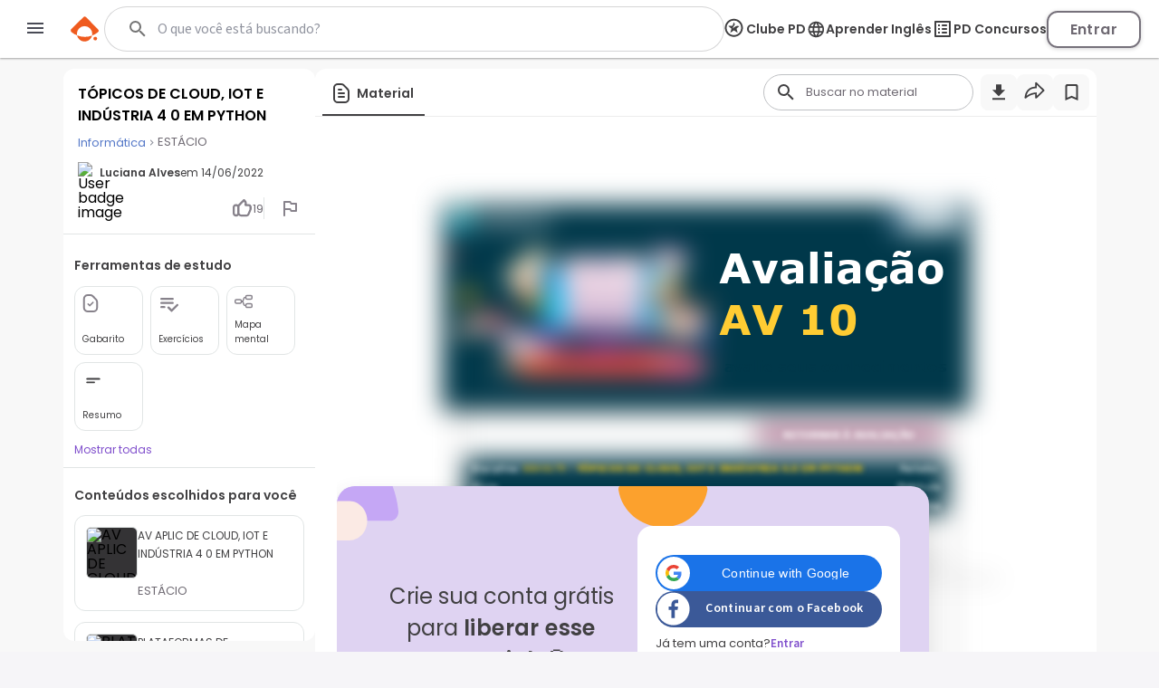

--- FILE ---
content_type: text/html; charset=utf-8
request_url: https://www.passeidireto.com/arquivo/109983588/topicos-de-cloud-iot-e-industria-4-0-em-python
body_size: 122861
content:
<!DOCTYPE html><html lang="pt"><head><meta charSet="utf-8"/><title>Grátis: TÓPICOS DE CLOUD, IOT E INDÚSTRIA 4 0 EM PYTHON - Questões Resolvidas com Gabarito em PDF</title><meta name="viewport" content="width=device-width, initial-scale=1"/><meta name="description" content="Veja grátis o arquivo TÓPICOS DE CLOUD, IOT E INDÚSTRIA 4 0 EM PYTHON enviado para a disciplina de Informática Categoria: Prova - 109983588"/><meta name="robots" content="noindex"/><meta name="author" content="Luciana Alves"/><meta property="og:title" content="Grátis: TÓPICOS DE CLOUD, IOT E INDÚSTRIA 4 0 EM PYTHON - Questões Resolvidas com Gabarito em PDF"/><meta property="og:description" content="Estude com o material de Informática compartilhado por Luciana Alves"/><meta property="og:image" content="https://files.passeidireto.com/Thumbnail/ccff74ec-2d4f-4534-a0ca-a2e178a76c93/520/1.jpg"/><meta property="og:url" content="https://www.passeidireto.com/arquivo/109983588/topicos-de-cloud-iot-e-industria-4-0-em-python"/><meta property="og:site_name" content="Passei Direto"/><meta property="og:type" content="article"/><script type="application/ld+json">{
 "@context": "https://schema.org",
 "@graph": [
  {
   "@context": "https://schema.org",
   "@type": "Product",
   "name": "TÓPICOS DE CLOUD, IOT E INDÚSTRIA 4 0 EM PYTHON",
   "description": "Veja grátis o arquivo TÓPICOS DE CLOUD, IOT E INDÚSTRIA 4 0 EM PYTHON enviado para a disciplina de Informática Categoria: Prova - 109983588",
   "aggregateRating": {
    "@type": "AggregateRating",
    "ratingValue": 5,
    "bestRating": 5,
    "ratingCount": 19
   }
  },
  {
   "@type": "CreativeWork",
   "name": "TÓPICOS DE CLOUD, IOT E INDÚSTRIA 4 0 EM PYTHON",
   "description": "Veja grátis o arquivo TÓPICOS DE CLOUD, IOT E INDÚSTRIA 4 0 EM PYTHON enviado para a disciplina de Informática Categoria: Prova - 109983588",
   "inLanguage": "pt-BR",
   "headline": "TÓPICOS DE CLOUD, IOT E INDÚSTRIA 4 0 EM PYTHON",
   "datePublished": "2022-06-14T20:15:58.039Z",
   "dateModified": "2022-06-14T20:15:58.039Z",
   "mainEntityOfPage": {
    "@type": "WebPage",
    "@id": "https://www.passeidireto.com/arquivo/109983588/topicos-de-cloud-iot-e-industria-4-0-em-python",
    "name": "TÓPICOS DE CLOUD, IOT E INDÚSTRIA 4 0 EM PYTHON",
    "description": "Veja grátis o arquivo TÓPICOS DE CLOUD, IOT E INDÚSTRIA 4 0 EM PYTHON enviado para a disciplina de Informática Categoria: Prova - 109983588"
   },
   "isAccessibleForFree": "False",
   "hasPart": {
    "@type": "WebPageElement",
    "isAccessibleForFree": "False",
    "cssSelector": ".paywall"
   },
   "author": {
    "@type": "Person",
    "name": "Luciana Alves"
   },
   "audience": {
    "@type": "Audience",
    "audienceType": "Student"
   },
   "keywords": "TÓPICOS DE CLOUD IOT E INDÚSTRIA 4.0 EM PYTHON"
  },
  {
   "@context": "https://schema.org",
   "@type": "BreadcrumbList",
   "itemListElement": [
    {
     "@type": "ListItem",
     "position": 1,
     "name": "Informática",
     "alternateName": "Informática",
     "item": {
      "@type": "WebPage",
      "id": "https://www.passeidireto.com/disciplina/informatica"
     }
    }
   ]
  }
 ]
}</script><link href="/nextjs/1.367.492/_next/static/images/favicon-57-opt.png" rel="icon" sizes="57x57"/><link href="/nextjs/1.367.492/_next/static/images/favicon-76-opt.png" rel="icon" sizes="76x76"/><link href="/nextjs/1.367.492/_next/static/images/favicon-96-opt.png" rel="icon" sizes="96x96"/><link href="/nextjs/1.367.492/_next/static/images/favicon-128-opt.png" rel="icon" sizes="128x128"/><link href="/nextjs/1.367.492/_next/static/images/favicon-180-opt.png" rel="shortcut icon" sizes="180x180"/><link href="/nextjs/1.367.492/_next/static/images/favicon-180-opt.png" rel="apple-touch-icon" sizes="180x180"/><link rel="preload" href="https://files.passeidireto.com/ccff74ec-2d4f-4534-a0ca-a2e178a76c93/bg1.png" as="image"/><meta name="next-head-count" content="20"/><link rel="preconnect" href="https://resources.passeidireto.com" crossorigin="anonymous"/><link rel="manifest" href="/manifest.json"/><link data-next-font="size-adjust" rel="preconnect" href="/" crossorigin="anonymous"/><script type="speculationrules" data-testid="speculation-files" data-nscript="beforeInteractive">{"prerender":[{"where":{"href_matches":"/arquivo/*"},"eagerness":"moderate"},{"where":{"href_matches":"/pergunta/*"},"eagerness":"moderate"},{"where":{"href_matches":"/video/*"},"eagerness":"moderate"},{"where":{"href_matches":"/perfil/*"},"eagerness":"moderate"},{"where":{"href_matches":"/disciplina/*"},"eagerness":"moderate"},{"where":{"href_matches":"/lista/*"},"eagerness":"moderate"},{"where":{"href_matches":"/perguntas-respostas"},"eagerness":"moderate"},{"where":{"href_matches":"/enviar-material"},"eagerness":"moderate"},{"where":{"href_matches":"/pd-capacita"},"eagerness":"moderate"},{"where":{"href_matches":"/"},"eagerness":"moderate"}]}</script><link rel="preload" href="/nextjs/1.367.492/_next/static/css/70ff302a10ec2ba4.css" as="style"/><link rel="stylesheet" href="/nextjs/1.367.492/_next/static/css/70ff302a10ec2ba4.css" data-n-g=""/><link rel="preload" href="/nextjs/1.367.492/_next/static/css/a23dc3c6d79d6fc8.css" as="style"/><link rel="stylesheet" href="/nextjs/1.367.492/_next/static/css/a23dc3c6d79d6fc8.css" data-n-p=""/><link rel="preload" href="/nextjs/1.367.492/_next/static/css/306c249ecba94851.css" as="style"/><link rel="stylesheet" href="/nextjs/1.367.492/_next/static/css/306c249ecba94851.css" data-n-p=""/><link rel="preload" href="/nextjs/1.367.492/_next/static/css/900dd07e1971f1b6.css" as="style"/><link rel="stylesheet" href="/nextjs/1.367.492/_next/static/css/900dd07e1971f1b6.css" data-n-p=""/><link rel="preload" href="/nextjs/1.367.492/_next/static/css/4062200893e1a984.css" as="style"/><link rel="stylesheet" href="/nextjs/1.367.492/_next/static/css/4062200893e1a984.css" data-n-p=""/><link rel="preload" href="/nextjs/1.367.492/_next/static/css/154587b060376eef.css" as="style"/><link rel="stylesheet" href="/nextjs/1.367.492/_next/static/css/154587b060376eef.css" data-n-p=""/><link rel="preload" href="/nextjs/1.367.492/_next/static/css/ed73b6afa0fba5ab.css" as="style"/><link rel="stylesheet" href="/nextjs/1.367.492/_next/static/css/ed73b6afa0fba5ab.css" data-n-p=""/><link rel="preload" href="/nextjs/1.367.492/_next/static/css/3171c220d1f339a2.css" as="style"/><link rel="stylesheet" href="/nextjs/1.367.492/_next/static/css/3171c220d1f339a2.css" data-n-p=""/><noscript data-n-css=""></noscript><script defer="" nomodule="" src="/nextjs/1.367.492/_next/static/chunks/polyfills-42372ed130431b0a.js"></script><script src="/nextjs/1.367.492/_next/static/chunks/webpack-88a23f9b914f2c13.js" defer=""></script><script src="/nextjs/1.367.492/_next/static/chunks/framework-e9dc70a80569198b.js" defer=""></script><script src="/nextjs/1.367.492/_next/static/chunks/main-e7e3d7dcb528592f.js" defer=""></script><script src="/nextjs/1.367.492/_next/static/chunks/pages/_app-163f3e34db721e8e.js" defer=""></script><script src="/nextjs/1.367.492/_next/static/chunks/6200-a169ea9d01b834b1.js" defer=""></script><script src="/nextjs/1.367.492/_next/static/chunks/7204-5d48b3d595e2591a.js" defer=""></script><script src="/nextjs/1.367.492/_next/static/chunks/1106-3cd3e5435e01dab5.js" defer=""></script><script src="/nextjs/1.367.492/_next/static/chunks/4220-b68dc657bdb21129.js" defer=""></script><script src="/nextjs/1.367.492/_next/static/chunks/5673-1da1bc82805f5bf9.js" defer=""></script><script src="/nextjs/1.367.492/_next/static/chunks/1963-6655dba334fdbafc.js" defer=""></script><script src="/nextjs/1.367.492/_next/static/chunks/2175-c681de7806a69fb2.js" defer=""></script><script src="/nextjs/1.367.492/_next/static/chunks/3346-d1338a4834117066.js" defer=""></script><script src="/nextjs/1.367.492/_next/static/chunks/6802-f7177a4937ff8ec7.js" defer=""></script><script src="/nextjs/1.367.492/_next/static/chunks/3560-6de27bbacf99477b.js" defer=""></script><script src="/nextjs/1.367.492/_next/static/chunks/4739-56e66d34dfbbf531.js" defer=""></script><script src="/nextjs/1.367.492/_next/static/chunks/5418-41796280eba45bee.js" defer=""></script><script src="/nextjs/1.367.492/_next/static/chunks/6786-3fd1715dd3082eb2.js" defer=""></script><script src="/nextjs/1.367.492/_next/static/chunks/9283-d9490335b8eea486.js" defer=""></script><script src="/nextjs/1.367.492/_next/static/chunks/9293-ebcd0dbb6f19f536.js" defer=""></script><script src="/nextjs/1.367.492/_next/static/chunks/1657-f4f01fa1473fdfe4.js" defer=""></script><script src="/nextjs/1.367.492/_next/static/chunks/4875-5bdb1f2866bcab37.js" defer=""></script><script src="/nextjs/1.367.492/_next/static/chunks/pages/arquivo/%5Bid%5D/%5Balias%5D-d8004cd2c211f556.js" defer=""></script><script src="/nextjs/1.367.492/_next/static/CQhQhUdOp1EJhArAKJ-cQ/_buildManifest.js" defer=""></script><script src="/nextjs/1.367.492/_next/static/CQhQhUdOp1EJhArAKJ-cQ/_ssgManifest.js" defer=""></script><style id="__jsx-ebce46f21daff259">.pf{position:relative;background-color:transparent;overflow:hidden;border:0;text-align:center}.pc{position:absolute;border:0;padding:0;margin:0;top:0;left:0;width:100%;height:100%;overflow:hidden;display:block;-webkit-transform-origin:0 0;-moz-transform-origin:0 0;-ms-transform-origin:0 0;-o-transform-origin:0 0;transform-origin:0 0}.pc.opened{display:block}.bf{position:absolute;border:0;margin:0;top:0;bottom:0;width:100%;height:100%;-webkit-user-select:none;-moz-user-select:none;-ms-user-select:none;user-select:none}.bi{position:absolute;border:0;margin:0;-webkit-user-select:none;-moz-user-select:none;-ms-user-select:none;user-select:none}@media print{.pf{display:none}}.c{position:absolute;border:0;padding:0;margin:0;overflow:hidden;display:block}.t{position:absolute;white-space:pre;font-size:1px;-webkit-transform-origin:0 100%;-moz-transform-origin:0 100%;-ms-transform-origin:0 100%;-o-transform-origin:0 100%;transform-origin:0 100%;unicode-bidi:bidi-override;-moz-font-feature-settings:"liga"0}.t:after{content:""}.t:before{content:"";display:inline-block}.t span{position:relative;unicode-bidi:bidi-override}.blank{display:inline-block;color:transparent;z-index:0}.pi{display:none}.d{position:absolute;-webkit-transform-origin:0 100%;-moz-transform-origin:0 100%;-ms-transform-origin:0 100%;-o-transform-origin:0 100%;transform-origin:0 100%}.it{border:0;background-color:transparent}</style></head><body class="PD-SSR"><div id="__next"><div class="Layout_layout__ROhqg FilePageContent_layout__75DH3"><header class="Header_new-variant__tCkZb Header_header__2e2Dy"><div class="Header_header-content__lVHB4"><section><button class="Header_sidebar-button__oZZge"><svg role="img" aria-label="barra de navegação" class="NavbarIcon_pd-navbar-icon__Qt1Gv" width="24" height="24" viewBox="0 0 24 24" xmlns="http://www.w3.org/2000/svg"><path fill-rule="evenodd" clip-rule="evenodd" d="M3 18H21V16H3V18ZM3 13H21V11H3V13ZM3 6V8H21V6H3Z"></path></svg></button></section><section class="Header_pd-logo__U4BjA"><a href="/"><div class="PDLogo_container__vs0DV PDLogo_isGlobalNavigation__w2LMZ"><svg xmlns="http://www.w3.org/2000/svg" width="32" height="28" fill="none"><title>Logo Passei Direto</title><path fill="#EF5B1F" d="M30.164 14.344 17.258 1.133a2.318 2.318 0 0 0-3.27-.038L.775 14c-.992.967-.91 2.596.16 3.474a23.162 23.162 0 0 0 6.179 3.609 8.409 8.409 0 0 1-.191-1.846 8.48 8.48 0 0 1 8.584-8.38 8.48 8.48 0 0 1 8.381 8.584 8.318 8.318 0 0 1-.235 1.839 23.118 23.118 0 0 0 6.262-3.462 2.337 2.337 0 0 0 .241-3.468l.007-.006Z"></path><path fill="#EF5B1F" d="M7.12 21.076c.796 3.806 4.144 6.688 8.19 6.74 4.054.044 7.46-2.756 8.35-6.543a23.29 23.29 0 0 1-16.54-.197ZM27.243 22.616c1.113.013 2.01.93 1.998 2.043a2.023 2.023 0 0 1-2.043 1.998 2.023 2.023 0 0 1-1.998-2.042 2.023 2.023 0 0 1 2.043-1.999Z"></path></svg><svg class="PDLogo_text__spqy3" xmlns="http://www.w3.org/2000/svg" width="163" height="24" fill="none" data-testid="logo-passei-direto"><g fill="#EF5B1F" clip-path="url(#a)"><path d="M80.072 3.43a1.339 1.339 0 0 1-.417-1.005c0-.404.139-.732.423-1.004a1.443 1.443 0 0 1 1.054-.398c.424.006.771.133 1.055.404.278.272.417.6.417 1.005 0 .404-.139.732-.423 1.004a1.444 1.444 0 0 1-1.055.398c-.423-.007-.77-.133-1.055-.405ZM80.159 5.372l-.02 14.412 1.87.003.02-14.413-1.87-.002ZM4.352 5.394c1.004-.65 2.204-.973 3.587-.967 1.314 0 2.501.31 3.556.922 1.055.613 1.882 1.485 2.476 2.615.593 1.13.89 2.438.89 3.935 0 1.497-.303 2.81-.897 3.947-.6 1.137-1.427 2.015-2.482 2.634-1.06.619-2.248.928-3.562.928-1.37 0-2.558-.328-3.575-.979-1.01-.65-1.75-1.465-2.21-2.444l-.013 7.522H.284L.31 4.623c1.017 0 1.838.827 1.838 1.844v1.358c.461-.979 1.194-1.787 2.205-2.438v.007Zm7.913 3.366c-.467-.878-1.111-1.554-1.932-2.015-.815-.46-1.744-.695-2.773-.695-1.03 0-1.907.24-2.735.714-.827.48-1.484 1.162-1.964 2.053-.48.89-.72 1.92-.726 3.095 0 1.174.24 2.204.713 3.094.48.89 1.131 1.573 1.958 2.053.828.48 1.737.72 2.735.726.998.007 1.958-.233 2.773-.7.82-.468 1.465-1.157 1.939-2.053.473-.897.707-1.94.713-3.133.007-1.194-.233-2.255-.7-3.133V8.76ZM18.398 8.533c.6-1.13 1.427-1.996 2.482-2.609 1.061-.612 2.255-.916 3.587-.916 1.333 0 2.584.322 3.588.967 1.004.644 1.724 1.459 2.172 2.457V7.099c0-1.03.84-1.863 1.87-1.863l-.02 14.558h-1.869v-3.228c-.46.998-1.2 1.82-2.204 2.463-1.004.651-2.204.973-3.587.967-1.314 0-2.501-.316-3.556-.941-1.055-.625-1.882-1.503-2.476-2.647-.593-1.136-.89-2.456-.89-3.947 0-1.49.303-2.804.897-3.935l.006.007Zm11.11.884c-.48-.89-1.131-1.573-1.959-2.053a5.414 5.414 0 0 0-2.734-.726c-.998-.006-1.958.227-2.773.688-.82.461-1.465 1.13-1.939 2.009-.474.878-.707 1.926-.713 3.132-.007 1.207.233 2.236.7 3.133.468.897 1.112 1.585 1.933 2.053.815.473 1.743.707 2.773.707.998 0 1.907-.24 2.735-.714.827-.48 1.484-1.162 1.964-2.052.48-.89.72-1.92.726-3.095.006-1.175-.24-2.204-.714-3.095v.013ZM37.263 18.827c-1.055-.777-1.648-1.831-1.768-3.164h1.92c.088.821.473 1.484 1.156 1.99.682.505 1.604.764 2.76.764 1.01 0 1.806-.24 2.387-.714.58-.48.865-1.073.871-1.787 0-.5-.157-.91-.48-1.226a3.554 3.554 0 0 0-1.212-.764c-.486-.19-1.15-.385-1.983-.6-1.087-.284-1.965-.568-2.64-.859a4.444 4.444 0 0 1-1.718-1.27c-.468-.561-.708-1.313-.701-2.254 0-.714.215-1.37.644-1.97.43-.607 1.03-1.08 1.813-1.44.783-.354 1.673-.53 2.665-.53 1.566 0 2.823.397 3.783 1.193.96.79 1.472 1.882 1.541 3.271h-1.87c-.05-.852-.385-1.547-.997-2.071-.613-.524-1.453-.79-2.52-.79-.941 0-1.706.221-2.293.663-.587.443-.884.992-.884 1.655 0 .569.17 1.036.518 1.402.347.367.777.65 1.294.853.518.208 1.207.436 2.078.682 1.049.284 1.883.562 2.508.827a4.31 4.31 0 0 1 1.598 1.175c.442.518.675 1.2.688 2.053 0 .783-.215 1.478-.644 2.09-.43.613-1.023 1.1-1.788 1.453-.764.354-1.642.53-2.64.53-1.673 0-3.037-.391-4.092-1.168l.006.006ZM50.867 18.827c-1.054-.777-1.648-1.831-1.768-3.164h1.92c.088.821.474 1.484 1.156 1.99.682.505 1.604.764 2.76.764 1.01 0 1.806-.24 2.387-.714.581-.48.865-1.073.872-1.787 0-.5-.158-.91-.48-1.226a3.554 3.554 0 0 0-1.213-.764c-.486-.19-1.15-.385-1.983-.6-1.086-.284-1.964-.568-2.64-.859a4.444 4.444 0 0 1-1.718-1.27c-.467-.561-.707-1.313-.701-2.254 0-.714.215-1.37.644-1.97.43-.607 1.03-1.08 1.813-1.44.783-.354 1.674-.53 2.665-.53 1.566 0 2.823.397 3.783 1.193.96.79 1.472 1.882 1.541 3.271h-1.87c-.05-.852-.384-1.547-.997-2.071-.613-.524-1.453-.79-2.52-.79-.941 0-1.705.221-2.293.663-.587.443-.884.992-.884 1.655 0 .569.17 1.036.518 1.402.347.367.777.65 1.295.853.518.208 1.206.436 2.078.682 1.048.284 1.882.562 2.507.827a4.31 4.31 0 0 1 1.598 1.175c.442.518.676 1.2.688 2.053 0 .783-.215 1.478-.644 2.09-.43.613-1.023 1.1-1.787 1.453-.764.354-1.642.53-2.64.53-1.674 0-3.038-.391-4.093-1.168l.006.006ZM76.674 13.232l-12.082-.02c.05 1.106.315 2.047.795 2.83a4.715 4.715 0 0 0 1.889 1.775c.783.398 1.636.6 2.558.606 1.206 0 2.23-.29 3.056-.878a4.129 4.129 0 0 0 1.643-2.368h1.97a6.158 6.158 0 0 1-2.286 3.48c-1.169.897-2.627 1.345-4.39 1.339-1.37 0-2.595-.31-3.675-.922-1.087-.613-1.933-1.485-2.546-2.615-.612-1.13-.916-2.45-.916-3.96 0-1.51.304-2.836.91-3.973.606-1.137 1.453-2.008 2.539-2.608 1.086-.6 2.318-.903 3.707-.903 1.39 0 2.602.303 3.638.91a6.224 6.224 0 0 1 2.394 2.443c.556 1.024.84 2.16.834 3.398 0 .638-.02 1.13-.057 1.466h.019Zm-2.489-4.295a4.418 4.418 0 0 0-1.85-1.737 5.639 5.639 0 0 0-2.558-.587c-1.39 0-2.57.442-3.55 1.326-.979.89-1.522 2.141-1.63 3.758l10.239.013c.019-1.087-.196-2.009-.65-2.773ZM104.595 3.31a1.705 1.705 0 0 1-.531-1.276c0-.506.177-.935.537-1.276.354-.341.802-.512 1.345-.512.543 0 .985.17 1.339.512.354.34.537.77.531 1.276-.007.505-.177.934-.537 1.275-.36.341-.802.512-1.346.512-.543 0-.985-.17-1.338-.512ZM104.055 5.187l-.021 14.596 3.732.005.022-14.596-3.733-.005ZM117.069 5.47c.777-.443 1.662-.664 2.653-.664v3.922h-.991c-1.175 0-2.059.272-2.653.821-.594.55-.897 1.51-.897 2.88l-.013 7.358h-3.732l.019-14.779h3.732v2.3a5.248 5.248 0 0 1 1.882-1.839ZM151.257 19.061a6.703 6.703 0 0 1-2.634-2.64c-.638-1.137-.954-2.45-.954-3.935 0-1.484.329-2.798.992-3.934a6.827 6.827 0 0 1 2.691-2.634c1.136-.62 2.406-.929 3.802-.929 1.395 0 2.665.316 3.802.935a6.829 6.829 0 0 1 2.684 2.64c.657 1.137.979 2.45.979 3.935 0 1.484-.341 2.798-1.017 3.935a7.008 7.008 0 0 1-2.728 2.633c-1.143.62-2.426.929-3.847.929-1.402 0-2.659-.316-3.776-.935h.006Zm5.659-2.747c.587-.322 1.055-.809 1.402-1.453s.524-1.434.53-2.362c0-1.383-.36-2.444-1.086-3.19-.726-.745-1.61-1.117-2.659-1.117-1.048 0-1.926.366-2.64 1.111-.707.745-1.067 1.806-1.067 3.183 0 1.377.341 2.444 1.029 3.19.689.745 1.56 1.118 2.609 1.118.663 0 1.288-.158 1.875-.48h.007ZM96.606 1.497v5.545c-.524-.695-1.212-1.25-2.084-1.667a6.298 6.298 0 0 0-2.747-.632c-1.263 0-2.413.31-3.442.928-1.03.62-1.845 1.51-2.445 2.666-.6 1.156-.896 2.476-.896 3.972 0 1.51.296 2.849.89 4.017.594 1.169 1.408 2.072 2.438 2.71 1.03.644 2.166.96 3.41.966 1.1 0 2.072-.221 2.906-.663.834-.442 1.484-1.03 1.951-1.756.057-.088.127-.215.203-.36a3.79 3.79 0 0 0 3.581 2.577v-4.554l.025-13.737h-3.79v-.012Zm-.524 13.212a3.764 3.764 0 0 1-1.44 1.49 3.853 3.853 0 0 1-1.945.519 3.586 3.586 0 0 1-1.907-.537c-.594-.354-1.074-.865-1.44-1.535-.367-.67-.544-1.446-.544-2.337 0-.89.184-1.654.55-2.305.366-.65.84-1.143 1.427-1.478a3.808 3.808 0 0 1 1.92-.505c.695 0 1.34.177 1.945.524.607.348 1.08.846 1.44 1.497.285.518.449 1.124.506 1.806v1.055c-.057.682-.228 1.288-.512 1.806ZM135.973 12.568c0-4.017-2.602-8.084-7.598-8.09-4.339 0-7.611 3.353-7.617 7.806 0 4.636 3.29 7.996 7.831 8.002 4.251 0 6.512-2.911 6.992-4.882l.032-.139-2.83-.316-.082-.012-.038.075c-.284.531-1.434 2.274-4.036 2.268-2.602-.006-4.389-1.541-4.541-3.846l11.887.012v-.89.012Zm-7.605-5.097c2.59 0 4.074 1.782 4.238 3.575l-8.52-.012c.19-2.078 1.965-3.569 4.282-3.563ZM143.179 9.152v6.056c-.006.5.114.86.354 1.087.24.22.644.334 1.219.334h1.736v3.158h-2.355c-3.158-.006-4.731-1.54-4.731-4.61V9.145h-1.756V6.07h1.769V.903h3.777V6.07h3.309v3.076h-3.322v.007Z"></path></g><defs><clipPath id="a"><path fill="#fff" d="M0 0h162.947v24H0z"></path></clipPath></defs></svg></div></a></section><section data-testid="header-slot" class="Header_slot__ljjxx"><div class="SearchBox_search-box-container__g5D4i" data-testid="desktop-search"><div class="SearchBox_pd-search-box__SQ54i"><div data-testid="search-content-list" class="SearchBox_search-content-list__xfkGG"></div><form class="SearchBox_search-box-form__vtaQI" action="#" data-testid="search-form"><input class="SearchBox_search-box-input__3WjOr" type="search" aria-label="Buscar" name="search" autoComplete="off" value=""/><svg class="SearchBox_search-icon__a7I2c SearchIcon_pd-search-icon__oczOC" width="32" height="32" viewBox="0 0 24 24" data-testid="pd-search-icon"><title>Buscar</title><path d="M9.5,3A6.5,6.5 0 0,1 16,9.5C16,11.11 15.41,12.59 14.44,13.73L14.71,14H15.5L20.5,19L19,20.5L14,15.5V14.71L13.73,14.44C12.59,15.41 11.11,16 9.5,16A6.5,6.5 0 0,1 3,9.5A6.5,6.5 0 0,1 9.5,3M9.5,5C7,5 5,7 5,9.5C5,12 7,14 9.5,14C12,14 14,12 14,9.5C14,7 12,5 9.5,5Z"></path></svg></form></div></div><button class="SearchBox_search-box-button__Vomvz" data-testid="mobile-search-button"><svg class="SearchBox_search-icon-mobile__jvbnh SearchIcon_pd-search-icon__oczOC" width="32" height="32" viewBox="0 0 24 24" data-testid="pd-search-icon"><title>Buscar</title><path d="M9.5,3A6.5,6.5 0 0,1 16,9.5C16,11.11 15.41,12.59 14.44,13.73L14.71,14H15.5L20.5,19L19,20.5L14,15.5V14.71L13.73,14.44C12.59,15.41 11.11,16 9.5,16A6.5,6.5 0 0,1 3,9.5A6.5,6.5 0 0,1 9.5,3M9.5,5C7,5 5,7 5,9.5C5,12 7,14 9.5,14C12,14 14,12 14,9.5C14,7 12,5 9.5,5Z"></path></svg></button></section><section class="Header_right-side__jrzsi"><div class="Header_show-only-desktop__j6RNc Tooltip_tooltip-wrapper__aPHnm" role="tooltip" data-testid="pd-tooltip"><button class="PagesHeaderButton_button__rZojZ" data-testid="pd-clube-pd"><svg xmlns="http://www.w3.org/2000/svg" role="img" width="24" height="24" fill="none" data-testid="pd-club-pd-icon"><g fill="#87828B" stroke-width="0"><path d="m16.539 8.75-.092-.11-2.75-.022c-2.651.866-4.39 3.03-4.39 3.03.18-1.635 1.308-3.296 2.365-4.524l-.947-2.414c-.092-.078-.207-.065-.282.027L8.947 8.59c-.532.118-4.139-.097-4.328.072-.044.039-.082.155-.067.215.041.157 1.612 1.372 1.868 1.587.48.402.96.808 1.418 1.235L6.6 15.892c.005.11.111.184.217.173l3.761-2.49c.09-.009.242.11.325.159 1.077.649 2.248 1.72 3.33 2.271.27.14.449.122.394-.241l-1.27-4.067L16.54 8.93v-.18Z"></path><path d="M18.625 10.75a8.125 8.125 0 1 0-8.125 8.125v1.875c-5.523 0-10-4.477-10-10s4.477-10 10-10 10 4.477 10 10-4.477 10-10 10v-1.875a8.125 8.125 0 0 0 8.125-8.125Z"></path></g></svg><span>Clube PD</span></button></div><div class="Header_pd-english-button__hJ16X Header_show-only-desktop__j6RNc"><div class="Header_show-only-desktop__j6RNc Tooltip_tooltip-wrapper__aPHnm" role="tooltip" data-testid="pd-tooltip"><button class="PagesHeaderButton_button__rZojZ" data-testid="pd-pd-ingles"><svg width="22" height="21" viewBox="0 0 22 21" fill="#DFD3F2" xmlns="http://www.w3.org/2000/svg" data-test-id="pd-english-icon"><g clip-path="url(#clip0_30_7113)"><path d="M11.3422 1.75049C16.1722 1.75049 20.0835 5.67049 20.0835 10.5005C20.0835 15.3305 16.1722 19.2505 11.3422 19.2505C6.50349 19.2505 2.58349 15.3305 2.58349 10.5005C2.58349 5.67049 6.50349 1.75049 11.3422 1.75049ZM5.27849 7.00049H7.85974C8.13974 5.90674 8.54224 4.85674 9.06724 3.88549C7.45724 4.43674 6.11849 5.55674 5.27849 7.00049ZM11.3335 3.53549C10.6072 4.58549 10.0385 5.74924 9.66224 7.00049H13.0047C12.6285 5.74924 12.0597 4.58549 11.3335 3.53549ZM18.106 12.2505C18.246 11.6905 18.3335 11.1042 18.3335 10.5005C18.3335 9.89674 18.246 9.31049 18.106 8.75049H15.1485C15.2185 9.32799 15.271 9.90549 15.271 10.5005C15.271 11.0955 15.2185 11.673 15.1485 12.2505H18.106ZM17.3885 14.0005H14.8072C14.5272 15.0942 14.1247 16.1442 13.5997 17.1155C15.2097 16.5642 16.5485 15.453 17.3885 14.0005ZM14.8072 7.00049H17.3885C16.5485 5.54799 15.2097 4.43674 13.5997 3.88549C14.1247 4.85674 14.5272 5.90674 14.8072 7.00049ZM11.3335 17.4655C12.0597 16.4155 12.6285 15.2517 13.0047 14.0005H9.66224C10.0385 15.2517 10.6072 16.4155 11.3335 17.4655ZM9.28599 12.2505H13.381C13.4597 11.673 13.521 11.0955 13.521 10.5005C13.521 9.90549 13.4597 9.31924 13.381 8.75049H9.28599C9.20724 9.31924 9.14599 9.90549 9.14599 10.5005C9.14599 11.0955 9.20724 11.673 9.28599 12.2505ZM9.06724 17.1155C8.54224 16.1442 8.13974 15.0942 7.85974 14.0005H5.27849C6.11849 15.4442 7.45724 16.5642 9.06724 17.1155ZM7.51849 12.2505C7.44849 11.673 7.39599 11.0955 7.39599 10.5005C7.39599 9.90549 7.44849 9.32799 7.51849 8.75049H4.56099C4.42099 9.31049 4.33349 9.89674 4.33349 10.5005C4.33349 11.1042 4.42099 11.6905 4.56099 12.2505H7.51849Z"></path></g><defs><clipPath id="clip0_30_7113"><rect width="21" height="21" fill="white" transform="matrix(-1 0 0 1 21.8335 0.000488281)"></rect></clipPath></defs></svg><span>Aprender Inglês</span></button></div></div><div class="Header_show-only-desktop__j6RNc Tooltip_tooltip-wrapper__aPHnm" role="tooltip" data-testid="pd-tooltip"><button class="PagesHeaderButton_button__rZojZ" data-testid="pd-pd-concursos"><svg data-v-9509519c="" xmlns="http://www.w3.org/2000/svg" width="24" height="24" viewBox="0 0 24 24" fill="none" data-test-id="pd-concursos-icon"><g clip-path="url(#clip0_122_1785)"><path d="M12 9H16C16.55 9 17 8.55 17 8C17 7.45 16.55 7 16 7H12C11.45 7 11 7.45 11 8C11 8.55 11.45 9 12 9ZM12 13H16C16.55 13 17 12.55 17 12C17 11.45 16.55 11 16 11H12C11.45 11 11 11.45 11 12C11 12.55 11.45 13 12 13ZM12 17H16C16.55 17 17 16.55 17 16C17 15.45 16.55 15 16 15H12C11.45 15 11 15.45 11 16C11 16.55 11.45 17 12 17ZM7 7H9V9H7V7ZM7 11H9V13H7V11ZM7 15H9V17H7V15ZM20 3H4C3.45 3 3 3.45 3 4V20C3 20.55 3.45 21 4 21H20C20.55 21 21 20.55 21 20V4C21 3.45 20.55 3 20 3ZM19 19H5V5H19V19Z" fill="#87828B"></path></g><defs><clipPath id="clip0_122_1785"><rect width="24" height="24" fill="white"></rect></clipPath></defs></svg><span>PD Concursos</span></button></div><button class="UploadButton_upload-button__D16lX Header_hide-when-desktop__MxUVx" data-testid="upload-material"><img src="/nextjs/1.367.492/_next/static/images/upload-icon-opt.svg" alt="Enviar material"/><span class="UploadButton_upload-text__rnBt3">Enviar material</span></button><button class="LoginButton_login-btn__Hv9Un Header_knowledge-journey__S9Ieo Header_button-when-GlobalNavigation__vvDMS">Entrar</button></section></div></header><div data-testid="content" class="Layout_content__Zc4_9 Layout_full-screen__5zvvB"><div class="FilePageContent_file-container__cLdDM"><div class="FilePageContent_file-container__wrapper__6FH6M"><div class="FilePageContent_file-container__aside___8rCP"><div class="FileInfobar_infobar-container__QvOH4"><div class="FileInfobar_infobar-content__0n_zo"><div class="FileInfobar_infobar-description__P7lFQ"><div class="FileInfobar_infobar-description-top__XbYvx"><div data-testid="infobar-title" class="FileInfobarTitle_infobar-header-top__py0VG"><div class="FileInfobarTitle_infobar-title__m2by4"><h1>TÓPICOS DE CLOUD, IOT E INDÚSTRIA 4 0 EM PYTHON</h1></div><div class="FileInfobarTitle_infobar-metadata__NRkXe"><div class="ViewerMaterialMetadata_viewer-material-metadata__T9ajO FileInfobarTitle_infobar-metadata-responsive__zsKc8"><nav aria-label="Breadcrumb" class="TopicBreadcrumb_topic-breadcrumb__Vzn9G"><ol><li class="TopicBreadcrumb_card-topic-item__BpXrE"><a class="TopicBreadcrumb_card-topic-link__pbtsy TopicBreadcrumb_new-viewer__i_mzr pd-button-primary-transparent" href="/disciplina/informatica"><h4 class="TopicBreadcrumb_card-topic-name__ePyWN">Informática</h4></a></li></ol></nav><span class="ViewerMaterialMetadata_institution-separator__bAMQS FileInfobarTitle_infobar-metadata-separator__rmgdJ"><img class="ViewerMaterialMetadata_breadcrumb-separator___0Hd6" src="/nextjs/1.367.492/_next/static/images/breadcrumb-separator-opt.svg" alt="breadcrumb-separator"/></span><h4 class="Institution_card-institution__928EN Institution_new-viewer__1BIMn" data-testid="institution-name">ESTÁCIO</h4></div></div></div></div></div><div class="FileInfobar_bottom-infobar__LI0sc"><a href="/perfil/483730-luciana-alves" class="MaterialInfobarAuthor_infobar-author__VxDcG" data-testid="infobar-author"><div class="MaterialInfobarAuthor_author-wrapper__61_Js"><img src="https://images.passeidireto.com/user_picture/76260089/picture/2c157e6d-c964-484b-8f66-3ea96fd972c1/picture.small" alt="User badge image" class="MaterialInfobarAuthor_author-image__9rn9y Image_pd-image__ckcpS" width="24" height="24"/><div class="MaterialInfobarAuthor_author-name__e8_4t"><span>Luciana Alves</span></div></div><p class="MaterialInfobarAuthor_upload-date__JTR5E"> em <time data-testid="time-element" dateTime="2022-06-14T20:15:58.039Z">14/06/2022</time></p></a><div class="FileInfobar_infobar-actions__EW3De"><div class="FileInfobar_interaction-infobar__6neQN InteractionBar_interaction-bar-wrapper__o_D63"><div class="Tooltip_tooltip-wrapper__aPHnm" role="tooltip" data-testid="pd-tooltip"><button class="InteractionBar_button-wrapper__ztCr_" data-testid="positive-evaluation-button"><svg xmlns="http://www.w3.org/2000/svg" viewBox="0 0 24 24" width="24" height="24" data-testid="like-icon" class="LikeIcon_pd-like-icon__ZdUij LikeIcon_pd-like-icon__new-color__gC9nZ"><path fill-rule="evenodd" clip-rule="evenodd" d="M22.9 10.3a3.5 3.5 0 0 0-3.5-2.8h-1.2l-.6-.3c-.1-.2-.2-.4-.1-.6v-.7c0-.8-.3-1.6-.9-2.2l-1-1.3c-.4-.3-.8-.4-1.2-.4-.4 0-.8.1-1 .4L8.1 7.8l-.3.3c-.5-.4-1.2-.7-2-.7h-.3C3.5 7.4 2 9 2 11v6.6c0 2 1.6 3.6 3.5 3.6h.4c1 0 2-.5 2.6-1.3.9.8 2 1.3 3.2 1.3h5.6c1.4 0 2.6-.9 3.2-2.2l2.2-5.2c.5-1 .3-3.1.2-3.5Zm-7.6-1.1.8.5.3.1h3c.6 0 1.1.5 1.2 1V13l-2.3 5.2c-.2.5-.6.8-1 .8h-5.6c-1.3 0-2.3-1-2.3-2.3v-6.3c0-.4.2-.7.4-.9l4-4.1.6-.2c.2 0 .4 0 .5.2l.3.5v.3L15 8.3l.3.9Zm-8.2 8.2v-6.3c0-.7-.6-1.3-1.3-1.3h-.2c-.7 0-1.4.6-1.4 1.4v6.2c0 .8.7 1.4 1.4 1.4h.2c.7 0 1.3-.6 1.3-1.4Z"></path></svg><span data-testid="positive-evaluation-count">19</span></button></div></div><div class="InfobarMenu_infobar-report-button__579ol InfobarMenu_hasMobileVersion__iprwt"><button class="ReportButton_report-button__hfjVl ReportButton_file-type__bEor0" data-testid="report-button"><img src="/nextjs/1.367.492/_next/static/images/flag-outline-opt.svg" alt="" width="24" height="24"/><span>Reportar</span></button></div><div class="InfobarMenu_infobar-report-menu__nM6Tg InfobarMenu_hasMobileVersion__iprwt" data-testid="infobar-menu"><button id="toolbar-menu-button-b1x2e8pE8G5P-dEyTsQmz" data-testid="menu-button"><svg data-testid="more-vertical-icon" class="MoreVerticalIcon_pd-more-vertical-icon__new-style__j3_oi" width="24" height="24" viewBox="0 0 24 18" xmlns="http://www.w3.org/2000/svg"><path fill-rule="evenodd" clip-rule="evenodd" d="M12 5C13.1046 5 14 4.10457 14 3C14 1.89543 13.1046 1 12 1C10.8954 1 10 1.89543 10 3C10 4.10457 10.8954 5 12 5ZM12 7C10.8954 7 10 7.89543 10 9C10 10.1046 10.8954 11 12 11C13.1046 11 14 10.1046 14 9C14 7.89543 13.1046 7 12 7ZM12 13C10.8954 13 10 13.8954 10 15C10 16.1046 10.8954 17 12 17C13.1046 17 14 16.1046 14 15C14 13.8954 13.1046 13 12 13Z"></path></svg></button><div class="InfobarMenu_menu___Ja8A InfobarMenu_menu__closed__N0hQ8"><div class="InfobarMenu_menu-content__OeYcx"><button class="ReportButton_report-button__hfjVl ReportButton_file-type__bEor0" data-testid="report-button"><img src="/nextjs/1.367.492/_next/static/images/flag-outline-opt.svg" alt="" width="24" height="24"/><span>Reportar</span></button></div></div></div></div></div></div></div><div data-testid="file-menu" class="FileMenu_file-menu__NpGVJ FileMenu_file-menu-responsive__YTLDI undefined"><button class="MenuButton_menu-button__Zt7Rp" data-testid="question-button"><img src="/nextjs/1.367.492/_next/static/images/gabarito-opt.svg" alt="" class="Image_pd-image__ckcpS"/><span class="MenuButton_button-label__ikp2E">Gabarito</span></button><button class="MenuButton_menu-button__Zt7Rp" data-testid="exercises-button"><img src="/nextjs/1.367.492/_next/static/images/exercises-opt.svg" alt="" class="Image_pd-image__ckcpS"/><span class="MenuButton_button-label__ikp2E">Exercícios</span></button><button class="MenuButton_menu-button__Zt7Rp" data-testid="mindmap-button"><img src="/nextjs/1.367.492/_next/static/images/mindmap-opt.svg" alt="" class="Image_pd-image__ckcpS"/><span class="MenuButton_button-label__ikp2E">Mapa mental</span></button><button class="MenuButton_menu-button__Zt7Rp" data-testid="summary-button"><img src="/nextjs/1.367.492/_next/static/images/summary-opt.svg" alt="" class="Image_pd-image__ckcpS"/><span class="MenuButton_button-label__ikp2E">Resumo</span></button><button class="MoreOptionsButton_more-options-button__zBChn FileMenu_more-options-menu-item__2lRz1" data-testid="more-options-button"><div class="MoreOptionsButton_more-options-icon__EuZ5I"><img src="/nextjs/1.367.492/_next/static/images/more-tools-opt.svg" alt="" class="MoreOptionsButton_more-options-icon-image__Wrfz_ Image_pd-image__ckcpS"/></div><span class="MoreOptionsButton_more-options-label__C40UH">Mais opções</span></button></div><div class="FileToolbox_file-toolbox__Uj4Tx" data-testid="file-toolbox"><div class="FileToolbox_file-toolbox__menu-section__amg_o" data-testid="file-toolbox-menu-section"><h2 class="FileToolbox_file-toolbox__menu-section-title__IJBy_"><span>Ferramentas de estudo</span></h2><div data-testid="file-menu" class="FileMenu_file-menu__NpGVJ undefined FileToolbox_file-toolbox__menu__TnQWy"><button class="MenuButton_menu-button__Zt7Rp" data-testid="question-button"><img src="/nextjs/1.367.492/_next/static/images/gabarito-opt.svg" alt="" class="Image_pd-image__ckcpS"/><span class="MenuButton_button-label__ikp2E">Gabarito</span></button><button class="MenuButton_menu-button__Zt7Rp" data-testid="exercises-button"><img src="/nextjs/1.367.492/_next/static/images/exercises-opt.svg" alt="" class="Image_pd-image__ckcpS"/><span class="MenuButton_button-label__ikp2E">Exercícios</span></button><button class="MenuButton_menu-button__Zt7Rp" data-testid="mindmap-button"><img src="/nextjs/1.367.492/_next/static/images/mindmap-opt.svg" alt="" class="Image_pd-image__ckcpS"/><span class="MenuButton_button-label__ikp2E">Mapa mental</span></button><button class="MenuButton_menu-button__Zt7Rp" data-testid="summary-button"><img src="/nextjs/1.367.492/_next/static/images/summary-opt.svg" alt="" class="Image_pd-image__ckcpS"/><span class="MenuButton_button-label__ikp2E">Resumo</span></button></div><div class="FileToolbox_file-toolbox__cta-section__QeYI2"><span><a>Mostrar todas</a></span></div></div><div data-testid="file-toolbox-sidebar-section"><div class="FileSidebar_sidebar-container__XaZ_K"><div data-testid="regular-sidebar" class="FileSidebar_regular-sidebar__DjXNo"><div class=""><div class="RecommendationContainer_recommendation-container__KRwBA undefined"><div class="RecommendationContainer_recommendation-session__zU1ls"><h2 class="RecommendationContainer_recommendation-title__sLDr_ undefined">Conteúdos escolhidos para você</h2><div class="RecommendationContainer_recommendation-content-items__qJ5sW"><div data-testid="recommendation-card-base-container" class="RecommendationCardBase_recommendation-card-base-container__rkR36 RecommendationContainer_recommendation-item__AFIkR"><a href="/arquivo/120413421/av-aplic-de-cloud-iot-e-industria-4-0-em-python" class="RecommendationCardBase_thumbnail-container__XbS9Q"><div class="RecommendationCardBase_thumbnail__TdhiO"><div class="RecommendationFileThumbnail_material-thumbnail__UfNhP"><img src="https://files.passeidireto.com/Thumbnail/1adafde1-31a0-471c-b5e1-71c8072d94eb/105/1.jpg" alt="AV APLIC DE CLOUD, IOT E INDÚSTRIA 4 0 EM PYTHON" class="RecommendationFileThumbnail_thumbnail-image__QLlUK Image_pd-image__ckcpS" width="100" height="100" loading="lazy" data-testid="material-recommendation-thumbnail"/></div></div><div class="RecommendationCardBase_overlay__dEcr4"><div class="RecommendationFileThumbnail_material-thumbnail__UfNhP" data-testid="material-overlay"><span class="RecommendationFileThumbnail_material-page-count__5L0qN">4 pág.</span></div></div></a><div class="RecommendationCardBase_content__jIdwM"><div class="RecommendationContainer_recommendation-item__AFIkR RecommendationCardBase_content-title__aQmVe"><a href="/arquivo/120413421/av-aplic-de-cloud-iot-e-industria-4-0-em-python" class=""><h3>AV APLIC DE CLOUD, IOT E INDÚSTRIA 4 0 EM PYTHON</h3></a></div><div class="RecommendationCardBase_content-description__M0rRU"><p data-testid="institution-name">ESTÁCIO</p></div></div></div><div data-testid="recommendation-card-base-container" class="RecommendationCardBase_recommendation-card-base-container__rkR36 RecommendationContainer_recommendation-item__AFIkR"><a href="/arquivo/119439205/plataformas-de-middleware-e-protocolos-de-comunicacao-para-iot" class="RecommendationCardBase_thumbnail-container__XbS9Q"><div class="RecommendationCardBase_thumbnail__TdhiO"><div class="RecommendationFileThumbnail_material-thumbnail__UfNhP"><img src="https://files.passeidireto.com/Thumbnail/2d3bb6c1-ea10-4f82-bfdb-2c06d112aba8/105/1.jpg" alt="PLATAFORMAS DE MIDDLEWARE E PROTOCOLOS DE COMUNICAÇÃO PARA IOT" class="RecommendationFileThumbnail_thumbnail-image__QLlUK Image_pd-image__ckcpS" width="100" height="100" loading="lazy" data-testid="material-recommendation-thumbnail"/></div></div><div class="RecommendationCardBase_overlay__dEcr4"><div class="RecommendationFileThumbnail_material-thumbnail__UfNhP" data-testid="material-overlay"><span class="RecommendationFileThumbnail_material-page-count__5L0qN">11 pág.</span></div></div></a><div class="RecommendationCardBase_content__jIdwM"><div class="RecommendationContainer_recommendation-item__AFIkR RecommendationCardBase_content-title__aQmVe"><a href="/arquivo/119439205/plataformas-de-middleware-e-protocolos-de-comunicacao-para-iot" class=""><h3>PLATAFORMAS DE MIDDLEWARE E PROTOCOLOS DE COMUNICAÇÃO PARA IOT</h3></a></div><div class="RecommendationCardBase_content-description__M0rRU"><p data-testid="institution-name">ESTÁCIO</p></div></div></div><div data-testid="recommendation-card-base-container" class="RecommendationCardBase_recommendation-card-base-container__rkR36 RecommendationContainer_recommendation-item__AFIkR"><a href="/arquivo/132292580/aplic-de-cloud-iot-e-industria-4-0-em-python-av-1" class="RecommendationCardBase_thumbnail-container__XbS9Q"><div class="RecommendationCardBase_thumbnail__TdhiO"><div class="RecommendationFileThumbnail_material-thumbnail__UfNhP"><img src="https://files.passeidireto.com/Thumbnail/b44139e8-5bd7-45d9-887b-6f15841f2e2d/105/1.jpg" alt="APLIC. DE CLOUD, IOT E INDÚSTRIA 4 0 EM PYTHON AV1" class="RecommendationFileThumbnail_thumbnail-image__QLlUK Image_pd-image__ckcpS" width="100" height="100" loading="lazy" data-testid="material-recommendation-thumbnail"/></div></div><div class="RecommendationCardBase_overlay__dEcr4"><div class="RecommendationFileThumbnail_material-thumbnail__UfNhP" data-testid="material-overlay"><span class="RecommendationFileThumbnail_material-page-count__5L0qN">4 pág.</span></div></div></a><div class="RecommendationCardBase_content__jIdwM"><div class="RecommendationContainer_recommendation-item__AFIkR RecommendationCardBase_content-title__aQmVe"><a href="/arquivo/132292580/aplic-de-cloud-iot-e-industria-4-0-em-python-av-1" class=""><h3>APLIC. DE CLOUD, IOT E INDÚSTRIA 4 0 EM PYTHON AV1</h3></a></div><div class="RecommendationCardBase_content-description__M0rRU"><p data-testid="institution-name">ESTÁCIO EAD</p></div></div></div><div data-testid="recommendation-card-base-container" class="RecommendationCardBase_recommendation-card-base-container__rkR36 RecommendationContainer_recommendation-item__AFIkR"><a href="/arquivo/123364429/av-aplic-de-cloud-iot-e-industria-4-0-em-python" class="RecommendationCardBase_thumbnail-container__XbS9Q"><div class="RecommendationCardBase_thumbnail__TdhiO"><div class="RecommendationFileThumbnail_material-thumbnail__UfNhP"><img src="https://files.passeidireto.com/Thumbnail/933ce051-ad6a-48ef-97f5-67a14fe32354/105/1.jpg" alt="AV - APLIC DE CLOUD, IOT E INDÚSTRIA 4 0 EM PYTHON" class="RecommendationFileThumbnail_thumbnail-image__QLlUK Image_pd-image__ckcpS" width="100" height="100" loading="lazy" data-testid="material-recommendation-thumbnail"/></div></div><div class="RecommendationCardBase_overlay__dEcr4"><div class="RecommendationFileThumbnail_material-thumbnail__UfNhP" data-testid="material-overlay"><span class="RecommendationFileThumbnail_material-page-count__5L0qN">5 pág.</span></div></div></a><div class="RecommendationCardBase_content__jIdwM"><div class="RecommendationContainer_recommendation-item__AFIkR RecommendationCardBase_content-title__aQmVe"><a href="/arquivo/123364429/av-aplic-de-cloud-iot-e-industria-4-0-em-python" class=""><h3>AV - APLIC DE CLOUD, IOT E INDÚSTRIA 4 0 EM PYTHON</h3></a></div><div class="RecommendationCardBase_content-description__M0rRU"><p data-testid="institution-name">ESTÁCIO</p></div></div></div><div data-testid="recommendation-card-base-container" class="RecommendationCardBase_recommendation-card-base-container__rkR36 RecommendationContainer_recommendation-item__AFIkR"><a href="/arquivo/128257517/av-internet-das-coisas" class="RecommendationCardBase_thumbnail-container__XbS9Q"><div class="RecommendationCardBase_thumbnail__TdhiO"><div class="RecommendationFileThumbnail_material-thumbnail__UfNhP"><img src="https://files.passeidireto.com/Thumbnail/e52d0e0e-c063-476a-a465-54396e0bcbce/105/1.jpg" alt="AV INTERNET DAS COISAS" class="RecommendationFileThumbnail_thumbnail-image__QLlUK Image_pd-image__ckcpS" width="100" height="100" loading="lazy" data-testid="material-recommendation-thumbnail"/></div></div><div class="RecommendationCardBase_overlay__dEcr4"><div class="RecommendationFileThumbnail_material-thumbnail__UfNhP" data-testid="material-overlay"><span class="RecommendationFileThumbnail_material-page-count__5L0qN">4 pág.</span></div></div></a><div class="RecommendationCardBase_content__jIdwM"><div class="RecommendationContainer_recommendation-item__AFIkR RecommendationCardBase_content-title__aQmVe"><a href="/arquivo/128257517/av-internet-das-coisas" class=""><h3>AV INTERNET DAS COISAS</h3></a></div><div class="RecommendationCardBase_content-description__M0rRU"><p data-testid="institution-name">ESTÁCIO</p></div></div></div></div></div><div class="RecommendationContainer_recommendation-session__zU1ls"><h2 class="RecommendationContainer_recommendation-title__sLDr_ undefined">Perguntas dessa disciplina</h2><div class="RecommendationContainer_recommendation-content-items__qJ5sW"><div data-testid="recommendation-card-base-container" class="RecommendationCardBase_recommendation-card-base-container__rkR36 RecommendationContainer_recommendation-item__AFIkR"><a href="/pergunta/194277930/questao-4-5-sistemas-operacionais-ler-em-voz-alta-um-sistema-computacional-moder" class="RecommendationCardBase_thumbnail-container__XbS9Q"><div class="RecommendationCardBase_thumbnail__TdhiO"><div class="RecommendationQuestionThumbnail_question-thumbnail__fNEjy"><svg width="13" height="18" viewBox="0 0 12 20" fill="none" xmlns="http://www.w3.org/2000/svg" role="img" aria-label="interrogation icon"><path d="M1 3.86173C2.81818 0.40472 7.27273 0.394349 9.40182 2.16607C11.5327 3.93779 11.5327 6.81057 9.40182 8.58229C9.03273 8.89169 8.62 9.14578 8.18364 9.34629C6.82909 9.97028 5.54727 11.0731 5.54727 12.5043V13.8007M5.54545 18.9862H5.56V19H5.54545V18.9862Z" stroke="#7F4ECC" stroke-width="2" stroke-linecap="round" stroke-linejoin="round"></path></svg></div></div></a><div class="RecommendationCardBase_content__jIdwM"><div class="RecommendationContainer_recommendation-item__AFIkR RecommendationCardBase_content-title__aQmVe"><a href="/pergunta/194277930/questao-4-5-sistemas-operacionais-ler-em-voz-alta-um-sistema-computacional-moder" class=""><h3>Questão 4/5 Sistemas Operacionais Ler em voz alta Um sistema computacional moderno consiste de um ou mais processadores, memoria principal, discos, im</h3></a></div><div class="RecommendationCardBase_content-description__M0rRU"></div></div></div><div data-testid="recommendation-card-base-container" class="RecommendationCardBase_recommendation-card-base-container__rkR36 RecommendationContainer_recommendation-item__AFIkR"><a href="/pergunta/196730883/questao-8-12-controles-internos-e-mapeamento-de-processos-ler-em-voz-alta-soa-se" class="RecommendationCardBase_thumbnail-container__XbS9Q"><div class="RecommendationCardBase_thumbnail__TdhiO"><div class="RecommendationQuestionThumbnail_question-thumbnail__fNEjy"><svg width="13" height="18" viewBox="0 0 12 20" fill="none" xmlns="http://www.w3.org/2000/svg" role="img" aria-label="interrogation icon"><path d="M1 3.86173C2.81818 0.40472 7.27273 0.394349 9.40182 2.16607C11.5327 3.93779 11.5327 6.81057 9.40182 8.58229C9.03273 8.89169 8.62 9.14578 8.18364 9.34629C6.82909 9.97028 5.54727 11.0731 5.54727 12.5043V13.8007M5.54545 18.9862H5.56V19H5.54545V18.9862Z" stroke="#7F4ECC" stroke-width="2" stroke-linecap="round" stroke-linejoin="round"></path></svg></div></div></a><div class="RecommendationCardBase_content__jIdwM"><div class="RecommendationContainer_recommendation-item__AFIkR RecommendationCardBase_content-title__aQmVe"><a href="/pergunta/196730883/questao-8-12-controles-internos-e-mapeamento-de-processos-ler-em-voz-alta-soa-se" class=""><h3>Questão 8/12 - Controles Internos e Mapeamento de Processos Ler em voz alta SOA - Service Oriented Architecture, ou Arquitetura Orientada a Serviço...</h3></a></div><div class="RecommendationCardBase_content-description__M0rRU"></div></div></div><div data-testid="recommendation-card-base-container" class="RecommendationCardBase_recommendation-card-base-container__rkR36 RecommendationContainer_recommendation-item__AFIkR"><a href="/pergunta/196831140/solucao-da-camada-endpoint-tem-ganhado-destaque-para-manter-os-dispositivos-de-u" class="RecommendationCardBase_thumbnail-container__XbS9Q"><div class="RecommendationCardBase_thumbnail__TdhiO"><div class="RecommendationQuestionThumbnail_question-thumbnail__fNEjy"><svg width="13" height="18" viewBox="0 0 12 20" fill="none" xmlns="http://www.w3.org/2000/svg" role="img" aria-label="interrogation icon"><path d="M1 3.86173C2.81818 0.40472 7.27273 0.394349 9.40182 2.16607C11.5327 3.93779 11.5327 6.81057 9.40182 8.58229C9.03273 8.89169 8.62 9.14578 8.18364 9.34629C6.82909 9.97028 5.54727 11.0731 5.54727 12.5043V13.8007M5.54545 18.9862H5.56V19H5.54545V18.9862Z" stroke="#7F4ECC" stroke-width="2" stroke-linecap="round" stroke-linejoin="round"></path></svg></div></div></a><div class="RecommendationCardBase_content__jIdwM"><div class="RecommendationContainer_recommendation-item__AFIkR RecommendationCardBase_content-title__aQmVe"><a href="/pergunta/196831140/solucao-da-camada-endpoint-tem-ganhado-destaque-para-manter-os-dispositivos-de-u" class=""><h3>Solução da camada endpoint tem ganhado destaque para manter os dispositivos de uma rede seguros em relação a programas maliciosos (vírus, malware). Ou</h3></a></div><div class="RecommendationCardBase_content-description__M0rRU"><p data-testid="institution-name">FMU</p></div></div></div><div data-testid="recommendation-card-base-container" class="RecommendationCardBase_recommendation-card-base-container__rkR36 RecommendationContainer_recommendation-item__AFIkR"><a href="/pergunta/194914315/uma-rede-de-computadores-e-um-conjunto-de-dispositivos-interconectados-com-a-fin" class="RecommendationCardBase_thumbnail-container__XbS9Q"><div class="RecommendationCardBase_thumbnail__TdhiO"><div class="RecommendationQuestionThumbnail_question-thumbnail__fNEjy"><svg width="13" height="18" viewBox="0 0 12 20" fill="none" xmlns="http://www.w3.org/2000/svg" role="img" aria-label="interrogation icon"><path d="M1 3.86173C2.81818 0.40472 7.27273 0.394349 9.40182 2.16607C11.5327 3.93779 11.5327 6.81057 9.40182 8.58229C9.03273 8.89169 8.62 9.14578 8.18364 9.34629C6.82909 9.97028 5.54727 11.0731 5.54727 12.5043V13.8007M5.54545 18.9862H5.56V19H5.54545V18.9862Z" stroke="#7F4ECC" stroke-width="2" stroke-linecap="round" stroke-linejoin="round"></path></svg></div></div></a><div class="RecommendationCardBase_content__jIdwM"><div class="RecommendationContainer_recommendation-item__AFIkR RecommendationCardBase_content-title__aQmVe"><a href="/pergunta/194914315/uma-rede-de-computadores-e-um-conjunto-de-dispositivos-interconectados-com-a-fin" class=""><h3>"Uma rede de computadores é um conjunto de dispositivos interconectados com a finalidade de trocar informações e compartilhar recursos. Atualmente, o</h3></a></div><div class="RecommendationCardBase_content-description__M0rRU"><p data-testid="institution-name">FMU</p></div></div></div><div data-testid="recommendation-card-base-container" class="RecommendationCardBase_recommendation-card-base-container__rkR36 RecommendationContainer_recommendation-item__AFIkR"><a href="/pergunta/193936588/i-2-c-combina-os-melhores-recursos-de-spi-e-uart-com-i-2-c-voce-pode-conectar-va" class="RecommendationCardBase_thumbnail-container__XbS9Q"><div class="RecommendationCardBase_thumbnail__TdhiO"><div class="RecommendationQuestionThumbnail_question-thumbnail__fNEjy"><svg width="13" height="18" viewBox="0 0 12 20" fill="none" xmlns="http://www.w3.org/2000/svg" role="img" aria-label="interrogation icon"><path d="M1 3.86173C2.81818 0.40472 7.27273 0.394349 9.40182 2.16607C11.5327 3.93779 11.5327 6.81057 9.40182 8.58229C9.03273 8.89169 8.62 9.14578 8.18364 9.34629C6.82909 9.97028 5.54727 11.0731 5.54727 12.5043V13.8007M5.54545 18.9862H5.56V19H5.54545V18.9862Z" stroke="#7F4ECC" stroke-width="2" stroke-linecap="round" stroke-linejoin="round"></path></svg></div></div></a><div class="RecommendationCardBase_content__jIdwM"><div class="RecommendationContainer_recommendation-item__AFIkR RecommendationCardBase_content-title__aQmVe"><a href="/pergunta/193936588/i-2-c-combina-os-melhores-recursos-de-spi-e-uart-com-i-2-c-voce-pode-conectar-va" class=""><h3>I2C combina os melhores recursos de SPI e UART. Com I2C, você pode conectar vários escravos a um único mestre (como SPI) e pode ter vários mestres con</h3></a></div><div class="RecommendationCardBase_content-description__M0rRU"><p data-testid="institution-name">UAM</p></div></div></div></div></div></div></div></div></div></div></div></div><div class="FilePageContent_file-container__main__CjFkY"><div class="FileToolbar_toolbar__Heav8" data-testid="toolbar"><div class="FileToolbar_toolbar__content__p3Y9k"><div class="FileToolbarMenu_toolbar-menu__m6inw" data-testid="toolbar-menu"><div class="FileToolbarMenu_toolbar-menu__content__3VJ2x" data-testid="toolbar-menu-content"><svg xmlns="http://www.w3.org/2000/svg" width="18" height="22" viewBox="0 0 18 22" fill="none" data-testid="pd-document-icon"><path d="M1 5V17C1 19.2091 2.79086 21 5 21H13C15.2091 21 17 19.2091 17 17V9.2764C17 8.24385 16.6007 7.2513 15.8857 6.5064L11.7807 2.23C11.0264 1.4442 9.98427 1 8.89502 1H5C2.79086 1 1 2.79086 1 5Z" stroke="#414042" stroke-width="2"></path><path d="M6 15L12 15" stroke="#414042" stroke-width="2" stroke-linecap="round"></path><path d="M6 11L12 11" stroke="#414042" stroke-width="2" stroke-linecap="round"></path><path d="M6 7L9 7" stroke="#414042" stroke-width="2" stroke-linecap="round"></path></svg><span>Material</span></div></div><div class="FileToolbar_toolbar__content__actions__kikK_"><div class="FileToolbar_toolbar__content__actions__file-search__fa4JU"><div class="FileSearchBox_search-box-container__7_5Sh" data-testid="desktop-search"><div class="SearchInput_pd-search-box__y_WN3"><form class="SearchInput_search-box-form__nDFDU" action="#" data-testid="search-form" id="search-box"><input class="SearchInput_search-box-input__sJ8_y" type="search" aria-label="Buscar" name="search" autoComplete="off" placeholder="Buscar no material" value=""/><svg class="SearchInput_search-icon__WB_rj SearchIcon_pd-search-icon__oczOC" width="32" height="32" viewBox="0 0 24 24" data-testid="pd-search-icon"><title>Buscar</title><path d="M9.5,3A6.5,6.5 0 0,1 16,9.5C16,11.11 15.41,12.59 14.44,13.73L14.71,14H15.5L20.5,19L19,20.5L14,15.5V14.71L13.73,14.44C12.59,15.41 11.11,16 9.5,16A6.5,6.5 0 0,1 3,9.5A6.5,6.5 0 0,1 9.5,3M9.5,5C7,5 5,7 5,9.5C5,12 7,14 9.5,14C12,14 14,12 14,9.5C14,7 12,5 9.5,5Z"></path></svg></form></div></div><div class="FileSearchBox_dropdown-menu__MQFb4"><div class="SearchDropdown_container__ZwCT_ FileSearchBox_dropdown-menu__closed__jnSzA"><div data-testid="search-dropdown" id="toolbar-dropdown-menu" class="SearchDropdown_search-dropdown__Yh8b3"><div class="SearchContentList_list-header__ghHzw" data-testid="list-content"><span class="SearchContentList_page-count__nB8We"> páginas com resultados encontrados.</span></div><span class="SearchContentList_page-count__nB8We SearchContentList_page-count-mobile__auxVF"> páginas com resultados encontrados.</span><div class="SearchContentList_list-cards__GW1LP"></div></div></div></div><button class="FileSearchBox_search-box-button__A4gL7 FileSearchBox_search-box-button-responsive__xM__u" data-testid="mobile-search-button"><svg class="FileSearchBox_search-icon-mobile__ssveI SearchIcon_pd-search-icon__oczOC" width="24" height="24" viewBox="0 0 24 24" data-testid="pd-search-icon"><title>Buscar</title><path d="M9.5,3A6.5,6.5 0 0,1 16,9.5C16,11.11 15.41,12.59 14.44,13.73L14.71,14H15.5L20.5,19L19,20.5L14,15.5V14.71L13.73,14.44C12.59,15.41 11.11,16 9.5,16A6.5,6.5 0 0,1 3,9.5A6.5,6.5 0 0,1 9.5,3M9.5,5C7,5 5,7 5,9.5C5,12 7,14 9.5,14C12,14 14,12 14,9.5C14,7 12,5 9.5,5Z"></path></svg></button></div><div class="FileToolbar_toolbar__content__actions__small-buttons__EolGB"><div class="Tooltip_tooltip-wrapper__aPHnm" role="tooltip" data-testid="pd-tooltip"><button class="DownloadButton_download-button__ZYQl5" data-testid="download-button"><span class="DownloadButton_download-button-icon__4hWKY" data-testid="download-button-icon"><svg xmlns="http://www.w3.org/2000/svg" width="24" height="25" fill="none" data-testid="pd-download-toolbar-icon"><path fill="#414042" d="M19 9.348h-4v-6H9v6H5l7 7 7-7Zm-14 9v2h14v-2H5Z"></path></svg></span></button></div><div><div class="Tooltip_tooltip-wrapper__aPHnm" role="tooltip" data-testid="pd-tooltip"><button class="ShareButton_share-button__bY3g8" data-testid="share-button"><span class="ShareButton_share-button-icon__zsspP" data-testid="share-arrow-icon"><svg xmlns="http://www.w3.org/2000/svg" width="23" height="19" fill="none" data-testid="pd-share-arrow-icon"><path fill="#414042" d="M12.192 1.888c0-.806.847-1.265 1.497-.93l.136.085.113.096 8.245 7.958c.342.33.407.838.197 1.236l-.092.144-.105.118-8.245 7.96c-.578.559-1.494.261-1.702-.443l-.034-.157-.01-.148v-3.772l-.472.041c-.457.048-.91.118-1.361.21-2.812.573-5.524 2.002-8.15 4.303-.713.626-1.818.034-1.7-.911.891-7.179 4.55-11.216 10.787-11.885l.485-.045.411-.027V1.888Zm1.834 1.86v3.656l-2.111.14c-2.885.227-5.012 1.213-6.532 2.823-1.227 1.299-2.16 3.112-2.707 5.52 2.595-1.909 5.336-3.106 8.227-3.523l.637-.08 2.486-.218v3.88l6.318-6.1-6.318-6.098Z"></path></svg></span></button></div><div class="FileToolbar_dropdown-menu__CPP6b"></div></div><div class="Tooltip_tooltip-wrapper__aPHnm" role="tooltip" data-testid="pd-tooltip"><button class="SaveButton_save-button__vMDr_" data-testid="save-button"><span class="SaveButton_save-button-icon__tUNl4" data-testid="save-icon"><svg xmlns="http://www.w3.org/2000/svg" width="25" height="24" fill="none" data-testid="pd-unfilled-bookmark-icon"><path fill="#414042" d="M17.5 3h-10c-1.1 0-2 .9-2 2v16l7-3 7 3V5c0-1.1-.9-2-2-2Zm0 15-5-2.18-5 2.18V6c0-.55.45-1 1-1h8c.55 0 1 .45 1 1v12Z"></path></svg></span></button></div></div></div></div></div><section class="FileHtmlViewer_file-html-content__Q7KGG"><div id="text-content" class="FileHtmlViewer_file-html-viewer__q84BW"><style data-testid="file-html-style">.ff0{font-family:sans-serif;visibility:hidden}@font-face{font-display:swap;font-family:ff1;src:url(https://files.passeidireto.com/ccff74ec-2d4f-4534-a0ca-a2e178a76c93/f1.woff)format("woff")}.ff1{font-family:ff1;line-height:1.208008;font-style:normal;font-weight:normal;visibility:visible}@font-face{font-display:swap;font-family:ff2;src:url(https://files.passeidireto.com/ccff74ec-2d4f-4534-a0ca-a2e178a76c93/f2.woff)format("woff")}.ff2{font-family:ff2;line-height:1.207031;font-style:normal;font-weight:normal;visibility:visible}@font-face{font-display:swap;font-family:ff3;src:url(https://files.passeidireto.com/ccff74ec-2d4f-4534-a0ca-a2e178a76c93/f3.woff)format("woff")}.ff3{font-family:ff3;line-height:0.966309;font-style:normal;font-weight:normal;visibility:visible}@font-face{font-display:swap;font-family:ff4;src:url(https://files.passeidireto.com/ccff74ec-2d4f-4534-a0ca-a2e178a76c93/f4.woff)format("woff")}.ff4{font-family:ff4;line-height:0.666504;font-style:normal;font-weight:normal;visibility:visible}.m0{transform:matrix(0.250000,0.000000,0.000000,0.250000,0,0);-ms-transform:matrix(0.250000,0.000000,0.000000,0.250000,0,0);-webkit-transform:matrix(0.250000,0.000000,0.000000,0.250000,0,0)}.m1{transform:none;-ms-transform:none;-webkit-transform:none}.v0{vertical-align:0.000000px}.v1{vertical-align:12.400000px}.ls5{letter-spacing:0.000001px}.ls4{letter-spacing:0.270000px}.ls3{letter-spacing:57.070000px}.ls1{letter-spacing:107.870000px}.ls0{letter-spacing:997.070000px}.ls2{letter-spacing:1315.870000px}.sc_{text-shadow:none}.sc0{text-shadow:-0.015em 0 transparent,0 0.015em transparent,0.015em 0 transparent,0 -0.015em  transparent}@media screen and(-webkit-min-device-pixel-ratio:0){.sc_{-webkit-text-stroke:0 transparent}.sc0{-webkit-text-stroke:0.015em transparent;text-shadow:none}}.ws5{word-spacing:-11.934000px}.ws1{word-spacing:-10.530000px}.ws3{word-spacing:-10.230000px}.ws0{word-spacing:-10.030000px}.ws4{word-spacing:-6.001600px}.ws6{word-spacing:0.000000px}.ws2{word-spacing:1276.500000px}._0{width:1.248000px}.fc4{color:rgb(255,204,0)}.fc2{color:rgb(0,56,74)}.fc5{color:rgb(153,153,153)}.fc3{color:rgb(0,0,0)}.fc0{color:rgb(255,255,255)}.fc1{color:rgb(255,204,51)}.fs3{font-size:17.600000px}.fs2{font-size:30.000000px}.fs4{font-size:34.000000px}.fs1{font-size:48.000000px}.fs5{font-size:54.000000px}.fs0{font-size:136.000000px}.y1{bottom:0.000000px}.y17{bottom:70.500000px}.y40{bottom:71.000000px}.y0{bottom:74.500000px}.y16{bottom:78.400000px}.y2b{bottom:79.000000px}.y53{bottom:88.800000px}.y54{bottom:89.000000px}.y64{bottom:92.500000px}.y70{bottom:96.200000px}.y3f{bottom:99.700000px}.y3e{bottom:110.000000px}.y15{bottom:119.800000px}.y2a{bottom:120.400000px}.y6f{bottom:125.800000px}.y52{bottom:133.200000px}.y63{bottom:133.900000px}.y65{bottom:138.000000px}.y62{bottom:144.200000px}.y3d{bottom:154.400000px}.y51{bottom:160.300000px}.y14{bottom:161.100000px}.y29{bottom:161.700000px}.y3c{bottom:164.800000px}.y61{bottom:188.600000px}.y3b{bottom:191.900000px}.y13{bottom:202.500000px}.y28{bottom:206.100000px}.y60{bottom:215.700000px}.y27{bottom:216.500000px}.y26{bottom:226.800000px}.y6e{bottom:233.400000px}.y50{bottom:240.100000px}.y6d{bottom:243.800000px}.y12{bottom:246.900000px}.y25{bottom:253.900000px}.y11{bottom:271.200000px}.y3a{bottom:271.700000px}.y4f{bottom:281.500000px}.y39{bottom:282.000000px}.y6c{bottom:285.100000px}.y5f{bottom:295.500000px}.y10{bottom:295.600000px}.yf{bottom:319.900000px}.y4e{bottom:322.800000px}.y38{bottom:323.400000px}.ye{bottom:330.300000px}.y24{bottom:333.700000px}.y6b{bottom:336.800000px}.y5e{bottom:336.900000px}.y23{bottom:344.100000px}.yd{bottom:354.600000px}.y4d{bottom:364.200000px}.y37{bottom:364.700000px}.yc{bottom:365.000000px}.y5d{bottom:378.200000px}.y22{bottom:385.400000px}.y6a{bottom:388.500000px}.yb{bottom:389.300000px}.y21{bottom:395.800000px}.y4c{bottom:405.500000px}.y36{bottom:406.100000px}.ya{bottom:413.700000px}.y35{bottom:416.400000px}.y5c{bottom:419.600000px}.y69{bottom:429.900000px}.y20{bottom:437.100000px}.y68{bottom:440.200000px}.y9{bottom:440.800000px}.y1f{bottom:447.500000px}.y4b{bottom:449.900000px}.y34{bottom:457.800000px}.y4a{bottom:460.300000px}.y5b{bottom:460.900000px}.y33{bottom:468.100000px}.y49{bottom:484.600000px}.y1e{bottom:488.800000px}.y48{bottom:495.000000px}.y1d{bottom:499.200000px}.y5a{bottom:505.300000px}.y67{bottom:511.700000px}.y32{bottom:512.500000px}.y59{bottom:515.700000px}.y47{bottom:522.100000px}.y31{bottom:522.900000px}.y8{bottom:525.900000px}.y30{bottom:533.200000px}.y1c{bottom:540.500000px}.y7{bottom:540.900000px}.y58{bottom:542.800000px}.y2f{bottom:543.600000px}.y1b{bottom:550.900000px}.y2e{bottom:553.900000px}.y6{bottom:555.900000px}.y2d{bottom:581.000000px}.y5{bottom:582.400000px}.y66{bottom:591.500000px}.y1a{bottom:595.300000px}.y46{bottom:601.900000px}.y19{bottom:622.400000px}.y57{bottom:622.600000px}.y4{bottom:635.400000px}.y45{bottom:643.200000px}.y44{bottom:653.600000px}.y2c{bottom:660.800000px}.y56{bottom:663.900000px}.y3{bottom:666.100000px}.y43{bottom:694.900000px}.y18{bottom:702.200000px}.y55{bottom:705.300000px}.y2{bottom:707.400000px}.y42{bottom:736.300000px}.y41{bottom:746.600000px}.ha{height:25.832031px}.h5{height:30.014648px}.h6{height:34.016602px}.hc{height:35.991211px}.h4{height:48.023438px}.h3{height:136.066406px}.hb{height:633.500000px}.h9{height:682.500000px}.h1{height:697.000000px}.h8{height:700.500000px}.h7{height:701.000000px}.h2{height:841.800000px}.h0{height:841.861417px}.w3{width:434.000000px}.w1{width:448.500000px}.w2{width:595.200000px}.w0{width:595.275591px}.x1{left:0.000000px}.x0{left:85.000000px}.x8{left:99.500000px}.x5{left:103.400000px}.x3{left:107.600000px}.x4{left:109.200000px}.x6{left:111.300000px}.x7{left:123.200000px}.x2{left:307.600000px}</style><div class="paywall FileContainerHtmlPreviewPage_file-html-container__rn88T" data-testid="file-html-container-page-0"><div data-testid="file-html-viewer-page" class="jsx-ebce46f21daff259 FileHtmlViewerPage_file-html-viewer-page-container__FU0ff"><div style="height:auto;width:100%;transform:scale(1)" class="jsx-ebce46f21daff259 FileHtmlViewerPage_file-html-viewer-page__OIyaR"><img style="width: 100%;" src=[data-uri]></div></div><div class="BannerSelector_banner-container__lwUxw" data-testid="container-cr-3" style="margin-top:50%"><div class="BannerSelector_banner-wrapper__F8hUy BannerSelector_shadow__Ma0Wi BannerSelector_trial-or-upload__2KKRF paywall"><div class="RegisterPaywall_container___VHkI" data-testid="trial-or-upload-paywall"><img class="RegisterPaywall_bg-image-left__LyT5G" src="/nextjs/1.367.492/_next/static/images/bubbles-left-opt.svg" alt="left-side-bubbles-background"/><img class="RegisterPaywall_bg-image-right-desktop__9LXE0" src="/nextjs/1.367.492/_next/static/images/desktop-bubbles-right-opt.svg" alt="right-side-bubbles-background"/><div class="RegisterPaywall_left-side___iNv3"><h2>Crie sua conta grátis para <strong>liberar esse material.</strong> 🤩</h2></div><div class="RegisterPaywall_right-side__WXlAc"><div class="RegisterPaywall_card__oN3f9"><div class="GoogleLoginButton_google-login-button__Bgdt_ GoogleLoginButton_button-lg__w5LF4" hidden=""><div data-testid="pd-google-button-register-paywall-0" id="pd-google-button-register-paywall-0"></div></div><button class="BaseButton_pd-base-button__Wqf7L GoogleLoginWVButton_google-login-button__CwCLc GoogleLoginWVButton_button-lg__SoeY8" id="register-paywall-0" data-testid="google-button-wv" hidden=""><div class="BaseButton_button-content__1xyG_"><img class="GoogleLoginWVButton_google-logo__7F3dc" src="/nextjs/1.367.492/_next/static/images/google-button-logo-opt.svg" alt=""/><span class="GoogleLoginWVButton_google-button-text__qy_as">Continuar com Google</span></div></button><button class="BaseButton_pd-base-button__Wqf7L FacebookLoginButton_facebook-login-button__FHnNJ FacebookLoginButton_button-lg__c4xds" data-testid="default-facebook-button" hidden=""><div class="BaseButton_button-content__1xyG_"><img class="FacebookLoginButton_logo__mNrO0" src="/nextjs/1.367.492/_next/static/images/facebook-button-logo-opt.svg" alt="" width="36" height="36"/><span class="FacebookLoginButton_facebook-button-text__OFIoc">Continuar com o Facebook</span></div></button><button class="BaseButton_pd-base-button__Wqf7L FacebookLoginButton_facebook-login-button__FHnNJ FacebookLoginButton_button-lg__c4xds" data-testid="wv-facebook-button" hidden=""><div class="BaseButton_button-content__1xyG_"><img class="FacebookLoginButton_logo__mNrO0" src="/nextjs/1.367.492/_next/static/images/facebook-button-logo-opt.svg" alt="" width="36" height="36"/><span class="FacebookLoginButton_facebook-button-text__OFIoc">Continuar com o Facebook</span></div></button><p class="RegisterPaywall_pop-up-text__JRbOW">Já tem uma conta?<button class="RegisterPaywall_pop-sign-in-link__KfOkc">Entrar</button></p><p class="TermsAndPrivacyPolicy_terms-and-privacy-policy__VFfM3 RegisterPaywall_terms__VXE2L" data-testid="terms-and-privacy"><span>Ao continuar, você aceita os <!-- --> </span><span><a href="/termos-de-uso" target="_blank" rel="noopener noreferrer">Termos de Uso</a> e <a href="https://centraldeajuda.passeidireto.com/prote%C3%A7%C3%A3o-de-dados" target="_blank" rel="noopener noreferrer">Política de Privacidade</a></span></p></div></div></div> </div></div></div><div class="paywall FileContainerHtmlPreviewPage_file-html-container__rn88T" data-testid="file-html-container-page-1"><div data-testid="file-html-viewer-page" class="jsx-ebce46f21daff259 FileHtmlViewerPage_file-html-viewer-page-container__FU0ff"><div style="height:auto;width:100%;transform:scale(1)" class="jsx-ebce46f21daff259 FileHtmlViewerPage_file-html-viewer-page__OIyaR"><img style="width: 100%;" src=[data-uri]></div></div><div class="BannerSelector_banner-container__lwUxw" data-testid="container-cr-3" style="margin-top:50%"><div class="BannerSelector_banner-wrapper__F8hUy BannerSelector_shadow__Ma0Wi BannerSelector_trial-or-upload__2KKRF paywall"><div class="RegisterPaywall_container___VHkI" data-testid="trial-or-upload-paywall"><img class="RegisterPaywall_bg-image-left__LyT5G" src="/nextjs/1.367.492/_next/static/images/bubbles-left-opt.svg" alt="left-side-bubbles-background"/><img class="RegisterPaywall_bg-image-right-desktop__9LXE0" src="/nextjs/1.367.492/_next/static/images/desktop-bubbles-right-opt.svg" alt="right-side-bubbles-background"/><div class="RegisterPaywall_left-side___iNv3"><h2>Crie sua conta grátis para <strong>liberar esse material.</strong> 🤩</h2></div><div class="RegisterPaywall_right-side__WXlAc"><div class="RegisterPaywall_card__oN3f9"><div class="GoogleLoginButton_google-login-button__Bgdt_ GoogleLoginButton_button-lg__w5LF4" hidden=""><div data-testid="pd-google-button-register-paywall-1" id="pd-google-button-register-paywall-1"></div></div><button class="BaseButton_pd-base-button__Wqf7L GoogleLoginWVButton_google-login-button__CwCLc GoogleLoginWVButton_button-lg__SoeY8" id="register-paywall-1" data-testid="google-button-wv" hidden=""><div class="BaseButton_button-content__1xyG_"><img class="GoogleLoginWVButton_google-logo__7F3dc" src="/nextjs/1.367.492/_next/static/images/google-button-logo-opt.svg" alt=""/><span class="GoogleLoginWVButton_google-button-text__qy_as">Continuar com Google</span></div></button><button class="BaseButton_pd-base-button__Wqf7L FacebookLoginButton_facebook-login-button__FHnNJ FacebookLoginButton_button-lg__c4xds" data-testid="default-facebook-button" hidden=""><div class="BaseButton_button-content__1xyG_"><img class="FacebookLoginButton_logo__mNrO0" src="/nextjs/1.367.492/_next/static/images/facebook-button-logo-opt.svg" alt="" width="36" height="36"/><span class="FacebookLoginButton_facebook-button-text__OFIoc">Continuar com o Facebook</span></div></button><button class="BaseButton_pd-base-button__Wqf7L FacebookLoginButton_facebook-login-button__FHnNJ FacebookLoginButton_button-lg__c4xds" data-testid="wv-facebook-button" hidden=""><div class="BaseButton_button-content__1xyG_"><img class="FacebookLoginButton_logo__mNrO0" src="/nextjs/1.367.492/_next/static/images/facebook-button-logo-opt.svg" alt="" width="36" height="36"/><span class="FacebookLoginButton_facebook-button-text__OFIoc">Continuar com o Facebook</span></div></button><p class="RegisterPaywall_pop-up-text__JRbOW">Já tem uma conta?<button class="RegisterPaywall_pop-sign-in-link__KfOkc">Entrar</button></p><p class="TermsAndPrivacyPolicy_terms-and-privacy-policy__VFfM3 RegisterPaywall_terms__VXE2L" data-testid="terms-and-privacy"><span>Ao continuar, você aceita os <!-- --> </span><span><a href="/termos-de-uso" target="_blank" rel="noopener noreferrer">Termos de Uso</a> e <a href="https://centraldeajuda.passeidireto.com/prote%C3%A7%C3%A3o-de-dados" target="_blank" rel="noopener noreferrer">Política de Privacidade</a></span></p></div></div></div> </div></div></div><div data-testid="visibility-loading-component" style="width:100px;height:100%;position:absolute;z-index:0"></div><div class="paywall FileContainerHtmlPreviewPage_file-html-container__rn88T" data-testid="file-html-container-page-2"><div data-testid="file-html-viewer-page" class="jsx-ebce46f21daff259 FileHtmlViewerPage_file-html-viewer-page-container__FU0ff"><div style="height:auto;width:100%;transform:scale(1)" class="jsx-ebce46f21daff259 FileHtmlViewerPage_file-html-viewer-page__OIyaR"><img style="width: 100%;" src=[data-uri]></div></div><div class="BannerSelector_banner-container__lwUxw" data-testid="container-cr-3" style="margin-top:50%"><div class="BannerSelector_banner-wrapper__F8hUy BannerSelector_shadow__Ma0Wi BannerSelector_trial-or-upload__2KKRF paywall"><div class="RegisterPaywall_container___VHkI" data-testid="trial-or-upload-paywall"><img class="RegisterPaywall_bg-image-left__LyT5G" src="/nextjs/1.367.492/_next/static/images/bubbles-left-opt.svg" alt="left-side-bubbles-background"/><img class="RegisterPaywall_bg-image-right-desktop__9LXE0" src="/nextjs/1.367.492/_next/static/images/desktop-bubbles-right-opt.svg" alt="right-side-bubbles-background"/><div class="RegisterPaywall_left-side___iNv3"><h2>Crie sua conta grátis para <strong>liberar esse material.</strong> 🤩</h2></div><div class="RegisterPaywall_right-side__WXlAc"><div class="RegisterPaywall_card__oN3f9"><div class="GoogleLoginButton_google-login-button__Bgdt_ GoogleLoginButton_button-lg__w5LF4" hidden=""><div data-testid="pd-google-button-register-paywall-2" id="pd-google-button-register-paywall-2"></div></div><button class="BaseButton_pd-base-button__Wqf7L GoogleLoginWVButton_google-login-button__CwCLc GoogleLoginWVButton_button-lg__SoeY8" id="register-paywall-2" data-testid="google-button-wv" hidden=""><div class="BaseButton_button-content__1xyG_"><img class="GoogleLoginWVButton_google-logo__7F3dc" src="/nextjs/1.367.492/_next/static/images/google-button-logo-opt.svg" alt=""/><span class="GoogleLoginWVButton_google-button-text__qy_as">Continuar com Google</span></div></button><button class="BaseButton_pd-base-button__Wqf7L FacebookLoginButton_facebook-login-button__FHnNJ FacebookLoginButton_button-lg__c4xds" data-testid="default-facebook-button" hidden=""><div class="BaseButton_button-content__1xyG_"><img class="FacebookLoginButton_logo__mNrO0" src="/nextjs/1.367.492/_next/static/images/facebook-button-logo-opt.svg" alt="" width="36" height="36"/><span class="FacebookLoginButton_facebook-button-text__OFIoc">Continuar com o Facebook</span></div></button><button class="BaseButton_pd-base-button__Wqf7L FacebookLoginButton_facebook-login-button__FHnNJ FacebookLoginButton_button-lg__c4xds" data-testid="wv-facebook-button" hidden=""><div class="BaseButton_button-content__1xyG_"><img class="FacebookLoginButton_logo__mNrO0" src="/nextjs/1.367.492/_next/static/images/facebook-button-logo-opt.svg" alt="" width="36" height="36"/><span class="FacebookLoginButton_facebook-button-text__OFIoc">Continuar com o Facebook</span></div></button><p class="RegisterPaywall_pop-up-text__JRbOW">Já tem uma conta?<button class="RegisterPaywall_pop-sign-in-link__KfOkc">Entrar</button></p><p class="TermsAndPrivacyPolicy_terms-and-privacy-policy__VFfM3 RegisterPaywall_terms__VXE2L" data-testid="terms-and-privacy"><span>Ao continuar, você aceita os <!-- --> </span><span><a href="/termos-de-uso" target="_blank" rel="noopener noreferrer">Termos de Uso</a> e <a href="https://centraldeajuda.passeidireto.com/prote%C3%A7%C3%A3o-de-dados" target="_blank" rel="noopener noreferrer">Política de Privacidade</a></span></p></div></div></div> </div></div></div><div class="paywall FileContainerHtmlPreviewPage_file-html-container__rn88T" data-testid="file-html-container-page-3"><div data-testid="file-html-viewer-page" class="jsx-ebce46f21daff259 FileHtmlViewerPage_file-html-viewer-page-container__FU0ff"><div style="height:auto;width:100%;transform:scale(1)" class="jsx-ebce46f21daff259 FileHtmlViewerPage_file-html-viewer-page__OIyaR"><img style="width: 100%;" src=[data-uri]></div></div><div class="BannerSelector_banner-container__lwUxw" data-testid="container-cr-3" style="margin-top:50%"><div class="BannerSelector_banner-wrapper__F8hUy BannerSelector_shadow__Ma0Wi BannerSelector_trial-or-upload__2KKRF paywall"><div class="RegisterPaywall_container___VHkI" data-testid="trial-or-upload-paywall"><img class="RegisterPaywall_bg-image-left__LyT5G" src="/nextjs/1.367.492/_next/static/images/bubbles-left-opt.svg" alt="left-side-bubbles-background"/><img class="RegisterPaywall_bg-image-right-desktop__9LXE0" src="/nextjs/1.367.492/_next/static/images/desktop-bubbles-right-opt.svg" alt="right-side-bubbles-background"/><div class="RegisterPaywall_left-side___iNv3"><h2>Crie sua conta grátis para <strong>liberar esse material.</strong> 🤩</h2></div><div class="RegisterPaywall_right-side__WXlAc"><div class="RegisterPaywall_card__oN3f9"><div class="GoogleLoginButton_google-login-button__Bgdt_ GoogleLoginButton_button-lg__w5LF4" hidden=""><div data-testid="pd-google-button-register-paywall-3" id="pd-google-button-register-paywall-3"></div></div><button class="BaseButton_pd-base-button__Wqf7L GoogleLoginWVButton_google-login-button__CwCLc GoogleLoginWVButton_button-lg__SoeY8" id="register-paywall-3" data-testid="google-button-wv" hidden=""><div class="BaseButton_button-content__1xyG_"><img class="GoogleLoginWVButton_google-logo__7F3dc" src="/nextjs/1.367.492/_next/static/images/google-button-logo-opt.svg" alt=""/><span class="GoogleLoginWVButton_google-button-text__qy_as">Continuar com Google</span></div></button><button class="BaseButton_pd-base-button__Wqf7L FacebookLoginButton_facebook-login-button__FHnNJ FacebookLoginButton_button-lg__c4xds" data-testid="default-facebook-button" hidden=""><div class="BaseButton_button-content__1xyG_"><img class="FacebookLoginButton_logo__mNrO0" src="/nextjs/1.367.492/_next/static/images/facebook-button-logo-opt.svg" alt="" width="36" height="36"/><span class="FacebookLoginButton_facebook-button-text__OFIoc">Continuar com o Facebook</span></div></button><button class="BaseButton_pd-base-button__Wqf7L FacebookLoginButton_facebook-login-button__FHnNJ FacebookLoginButton_button-lg__c4xds" data-testid="wv-facebook-button" hidden=""><div class="BaseButton_button-content__1xyG_"><img class="FacebookLoginButton_logo__mNrO0" src="/nextjs/1.367.492/_next/static/images/facebook-button-logo-opt.svg" alt="" width="36" height="36"/><span class="FacebookLoginButton_facebook-button-text__OFIoc">Continuar com o Facebook</span></div></button><p class="RegisterPaywall_pop-up-text__JRbOW">Já tem uma conta?<button class="RegisterPaywall_pop-sign-in-link__KfOkc">Entrar</button></p><p class="TermsAndPrivacyPolicy_terms-and-privacy-policy__VFfM3 RegisterPaywall_terms__VXE2L" data-testid="terms-and-privacy"><span>Ao continuar, você aceita os <!-- --> </span><span><a href="/termos-de-uso" target="_blank" rel="noopener noreferrer">Termos de Uso</a> e <a href="https://centraldeajuda.passeidireto.com/prote%C3%A7%C3%A3o-de-dados" target="_blank" rel="noopener noreferrer">Política de Privacidade</a></span></p></div></div></div> </div></div></div><div class="paywall FileContainerHtmlPreviewPage_file-html-container__rn88T" data-testid="file-html-container-page-4"><div data-testid="file-html-viewer-page" class="jsx-ebce46f21daff259 FileHtmlViewerPage_file-html-viewer-page-container__FU0ff"><div style="height:auto;width:100%;transform:scale(1)" class="jsx-ebce46f21daff259 FileHtmlViewerPage_file-html-viewer-page__OIyaR"><img style="width: 100%;" src=[data-uri]></div></div><div class="BannerSelector_banner-container__lwUxw" data-testid="container-cr-3" style="margin-top:50%"><div class="BannerSelector_banner-wrapper__F8hUy BannerSelector_shadow__Ma0Wi BannerSelector_trial-or-upload__2KKRF paywall"><div class="RegisterPaywall_container___VHkI" data-testid="trial-or-upload-paywall"><img class="RegisterPaywall_bg-image-left__LyT5G" src="/nextjs/1.367.492/_next/static/images/bubbles-left-opt.svg" alt="left-side-bubbles-background"/><img class="RegisterPaywall_bg-image-right-desktop__9LXE0" src="/nextjs/1.367.492/_next/static/images/desktop-bubbles-right-opt.svg" alt="right-side-bubbles-background"/><div class="RegisterPaywall_left-side___iNv3"><h2>Crie sua conta grátis para <strong>liberar esse material.</strong> 🤩</h2></div><div class="RegisterPaywall_right-side__WXlAc"><div class="RegisterPaywall_card__oN3f9"><div class="GoogleLoginButton_google-login-button__Bgdt_ GoogleLoginButton_button-lg__w5LF4" hidden=""><div data-testid="pd-google-button-register-paywall-4" id="pd-google-button-register-paywall-4"></div></div><button class="BaseButton_pd-base-button__Wqf7L GoogleLoginWVButton_google-login-button__CwCLc GoogleLoginWVButton_button-lg__SoeY8" id="register-paywall-4" data-testid="google-button-wv" hidden=""><div class="BaseButton_button-content__1xyG_"><img class="GoogleLoginWVButton_google-logo__7F3dc" src="/nextjs/1.367.492/_next/static/images/google-button-logo-opt.svg" alt=""/><span class="GoogleLoginWVButton_google-button-text__qy_as">Continuar com Google</span></div></button><button class="BaseButton_pd-base-button__Wqf7L FacebookLoginButton_facebook-login-button__FHnNJ FacebookLoginButton_button-lg__c4xds" data-testid="default-facebook-button" hidden=""><div class="BaseButton_button-content__1xyG_"><img class="FacebookLoginButton_logo__mNrO0" src="/nextjs/1.367.492/_next/static/images/facebook-button-logo-opt.svg" alt="" width="36" height="36"/><span class="FacebookLoginButton_facebook-button-text__OFIoc">Continuar com o Facebook</span></div></button><button class="BaseButton_pd-base-button__Wqf7L FacebookLoginButton_facebook-login-button__FHnNJ FacebookLoginButton_button-lg__c4xds" data-testid="wv-facebook-button" hidden=""><div class="BaseButton_button-content__1xyG_"><img class="FacebookLoginButton_logo__mNrO0" src="/nextjs/1.367.492/_next/static/images/facebook-button-logo-opt.svg" alt="" width="36" height="36"/><span class="FacebookLoginButton_facebook-button-text__OFIoc">Continuar com o Facebook</span></div></button><p class="RegisterPaywall_pop-up-text__JRbOW">Já tem uma conta?<button class="RegisterPaywall_pop-sign-in-link__KfOkc">Entrar</button></p><p class="TermsAndPrivacyPolicy_terms-and-privacy-policy__VFfM3 RegisterPaywall_terms__VXE2L" data-testid="terms-and-privacy"><span>Ao continuar, você aceita os <!-- --> </span><span><a href="/termos-de-uso" target="_blank" rel="noopener noreferrer">Termos de Uso</a> e <a href="https://centraldeajuda.passeidireto.com/prote%C3%A7%C3%A3o-de-dados" target="_blank" rel="noopener noreferrer">Política de Privacidade</a></span></p></div></div></div> </div></div></div><div class="paywall FileContainerHtmlPreviewPage_file-html-container__rn88T" data-testid="file-html-container-page-5"><div data-testid="file-html-viewer-page" class="jsx-ebce46f21daff259 FileHtmlViewerPage_file-html-viewer-page-container__FU0ff"><div style="height:auto;width:100%;transform:scale(1)" class="jsx-ebce46f21daff259 FileHtmlViewerPage_file-html-viewer-page__OIyaR"><img style="width: 100%;" src=[data-uri]></div></div><div class="BannerSelector_banner-container__lwUxw" data-testid="container-cr-3" style="margin-top:50%"><div class="BannerSelector_banner-wrapper__F8hUy BannerSelector_shadow__Ma0Wi BannerSelector_trial-or-upload__2KKRF paywall"><div class="RegisterPaywall_container___VHkI" data-testid="trial-or-upload-paywall"><img class="RegisterPaywall_bg-image-left__LyT5G" src="/nextjs/1.367.492/_next/static/images/bubbles-left-opt.svg" alt="left-side-bubbles-background"/><img class="RegisterPaywall_bg-image-right-desktop__9LXE0" src="/nextjs/1.367.492/_next/static/images/desktop-bubbles-right-opt.svg" alt="right-side-bubbles-background"/><div class="RegisterPaywall_left-side___iNv3"><h2>Crie sua conta grátis para <strong>liberar esse material.</strong> 🤩</h2></div><div class="RegisterPaywall_right-side__WXlAc"><div class="RegisterPaywall_card__oN3f9"><div class="GoogleLoginButton_google-login-button__Bgdt_ GoogleLoginButton_button-lg__w5LF4" hidden=""><div data-testid="pd-google-button-register-paywall-5" id="pd-google-button-register-paywall-5"></div></div><button class="BaseButton_pd-base-button__Wqf7L GoogleLoginWVButton_google-login-button__CwCLc GoogleLoginWVButton_button-lg__SoeY8" id="register-paywall-5" data-testid="google-button-wv" hidden=""><div class="BaseButton_button-content__1xyG_"><img class="GoogleLoginWVButton_google-logo__7F3dc" src="/nextjs/1.367.492/_next/static/images/google-button-logo-opt.svg" alt=""/><span class="GoogleLoginWVButton_google-button-text__qy_as">Continuar com Google</span></div></button><button class="BaseButton_pd-base-button__Wqf7L FacebookLoginButton_facebook-login-button__FHnNJ FacebookLoginButton_button-lg__c4xds" data-testid="default-facebook-button" hidden=""><div class="BaseButton_button-content__1xyG_"><img class="FacebookLoginButton_logo__mNrO0" src="/nextjs/1.367.492/_next/static/images/facebook-button-logo-opt.svg" alt="" width="36" height="36"/><span class="FacebookLoginButton_facebook-button-text__OFIoc">Continuar com o Facebook</span></div></button><button class="BaseButton_pd-base-button__Wqf7L FacebookLoginButton_facebook-login-button__FHnNJ FacebookLoginButton_button-lg__c4xds" data-testid="wv-facebook-button" hidden=""><div class="BaseButton_button-content__1xyG_"><img class="FacebookLoginButton_logo__mNrO0" src="/nextjs/1.367.492/_next/static/images/facebook-button-logo-opt.svg" alt="" width="36" height="36"/><span class="FacebookLoginButton_facebook-button-text__OFIoc">Continuar com o Facebook</span></div></button><p class="RegisterPaywall_pop-up-text__JRbOW">Já tem uma conta?<button class="RegisterPaywall_pop-sign-in-link__KfOkc">Entrar</button></p><p class="TermsAndPrivacyPolicy_terms-and-privacy-policy__VFfM3 RegisterPaywall_terms__VXE2L" data-testid="terms-and-privacy"><span>Ao continuar, você aceita os <!-- --> </span><span><a href="/termos-de-uso" target="_blank" rel="noopener noreferrer">Termos de Uso</a> e <a href="https://centraldeajuda.passeidireto.com/prote%C3%A7%C3%A3o-de-dados" target="_blank" rel="noopener noreferrer">Política de Privacidade</a></span></p></div></div></div> </div></div></div><div class="paywall FileContainerHtmlPreviewPage_file-html-container__rn88T" data-testid="file-html-container-page-6"><div data-testid="file-html-viewer-page" class="jsx-ebce46f21daff259 FileHtmlViewerPage_file-html-viewer-page-container__FU0ff"><div style="height:auto;width:100%;transform:scale(1)" class="jsx-ebce46f21daff259 FileHtmlViewerPage_file-html-viewer-page__OIyaR"><img style="width: 100%;" src=[data-uri]></div></div><div class="BannerSelector_banner-container__lwUxw" data-testid="container-cr-3" style="margin-top:50%"><div class="BannerSelector_banner-wrapper__F8hUy BannerSelector_shadow__Ma0Wi BannerSelector_trial-or-upload__2KKRF paywall"><div class="RegisterPaywall_container___VHkI" data-testid="trial-or-upload-paywall"><img class="RegisterPaywall_bg-image-left__LyT5G" src="/nextjs/1.367.492/_next/static/images/bubbles-left-opt.svg" alt="left-side-bubbles-background"/><img class="RegisterPaywall_bg-image-right-desktop__9LXE0" src="/nextjs/1.367.492/_next/static/images/desktop-bubbles-right-opt.svg" alt="right-side-bubbles-background"/><div class="RegisterPaywall_left-side___iNv3"><h2>Crie sua conta grátis para <strong>liberar esse material.</strong> 🤩</h2></div><div class="RegisterPaywall_right-side__WXlAc"><div class="RegisterPaywall_card__oN3f9"><div class="GoogleLoginButton_google-login-button__Bgdt_ GoogleLoginButton_button-lg__w5LF4" hidden=""><div data-testid="pd-google-button-register-paywall-6" id="pd-google-button-register-paywall-6"></div></div><button class="BaseButton_pd-base-button__Wqf7L GoogleLoginWVButton_google-login-button__CwCLc GoogleLoginWVButton_button-lg__SoeY8" id="register-paywall-6" data-testid="google-button-wv" hidden=""><div class="BaseButton_button-content__1xyG_"><img class="GoogleLoginWVButton_google-logo__7F3dc" src="/nextjs/1.367.492/_next/static/images/google-button-logo-opt.svg" alt=""/><span class="GoogleLoginWVButton_google-button-text__qy_as">Continuar com Google</span></div></button><button class="BaseButton_pd-base-button__Wqf7L FacebookLoginButton_facebook-login-button__FHnNJ FacebookLoginButton_button-lg__c4xds" data-testid="default-facebook-button" hidden=""><div class="BaseButton_button-content__1xyG_"><img class="FacebookLoginButton_logo__mNrO0" src="/nextjs/1.367.492/_next/static/images/facebook-button-logo-opt.svg" alt="" width="36" height="36"/><span class="FacebookLoginButton_facebook-button-text__OFIoc">Continuar com o Facebook</span></div></button><button class="BaseButton_pd-base-button__Wqf7L FacebookLoginButton_facebook-login-button__FHnNJ FacebookLoginButton_button-lg__c4xds" data-testid="wv-facebook-button" hidden=""><div class="BaseButton_button-content__1xyG_"><img class="FacebookLoginButton_logo__mNrO0" src="/nextjs/1.367.492/_next/static/images/facebook-button-logo-opt.svg" alt="" width="36" height="36"/><span class="FacebookLoginButton_facebook-button-text__OFIoc">Continuar com o Facebook</span></div></button><p class="RegisterPaywall_pop-up-text__JRbOW">Já tem uma conta?<button class="RegisterPaywall_pop-sign-in-link__KfOkc">Entrar</button></p><p class="TermsAndPrivacyPolicy_terms-and-privacy-policy__VFfM3 RegisterPaywall_terms__VXE2L" data-testid="terms-and-privacy"><span>Ao continuar, você aceita os <!-- --> </span><span><a href="/termos-de-uso" target="_blank" rel="noopener noreferrer">Termos de Uso</a> e <a href="https://centraldeajuda.passeidireto.com/prote%C3%A7%C3%A3o-de-dados" target="_blank" rel="noopener noreferrer">Política de Privacidade</a></span></p></div></div></div> </div></div></div></div></section><div class="FilePageContent_file-container__sidebar__j3djC"><div class="FileSidebar_sidebar-container__XaZ_K"><div data-testid="regular-sidebar" class="FileSidebar_regular-sidebar__DjXNo"><div class="FilePageContent_file-container__sidebar__content___jkWf"><div class="RecommendationContainer_recommendation-container__KRwBA undefined FilePageContent_file-container__sidebar__content___jkWf"><div class="RecommendationContainer_recommendation-session__zU1ls"><h2 class="RecommendationContainer_recommendation-title__sLDr_ undefined">Conteúdos escolhidos para você</h2><div class="RecommendationContainer_recommendation-content-items__qJ5sW"><div data-testid="recommendation-card-base-container" class="RecommendationCardBase_recommendation-card-base-container__rkR36 RecommendationContainer_recommendation-item__AFIkR"><a href="/arquivo/120413421/av-aplic-de-cloud-iot-e-industria-4-0-em-python" class="RecommendationCardBase_thumbnail-container__XbS9Q"><div class="RecommendationCardBase_thumbnail__TdhiO"><div class="RecommendationFileThumbnail_material-thumbnail__UfNhP"><img src="https://files.passeidireto.com/Thumbnail/1adafde1-31a0-471c-b5e1-71c8072d94eb/105/1.jpg" alt="AV APLIC DE CLOUD, IOT E INDÚSTRIA 4 0 EM PYTHON" class="RecommendationFileThumbnail_thumbnail-image__QLlUK Image_pd-image__ckcpS" width="100" height="100" loading="lazy" data-testid="material-recommendation-thumbnail"/></div></div><div class="RecommendationCardBase_overlay__dEcr4"><div class="RecommendationFileThumbnail_material-thumbnail__UfNhP" data-testid="material-overlay"><span class="RecommendationFileThumbnail_material-page-count__5L0qN">4 pág.</span></div></div></a><div class="RecommendationCardBase_content__jIdwM"><div class="RecommendationContainer_recommendation-item__AFIkR RecommendationCardBase_content-title__aQmVe"><a href="/arquivo/120413421/av-aplic-de-cloud-iot-e-industria-4-0-em-python" class=""><h3>AV APLIC DE CLOUD, IOT E INDÚSTRIA 4 0 EM PYTHON</h3></a></div><div class="RecommendationCardBase_content-description__M0rRU"><p data-testid="institution-name">ESTÁCIO</p></div></div></div><div data-testid="recommendation-card-base-container" class="RecommendationCardBase_recommendation-card-base-container__rkR36 RecommendationContainer_recommendation-item__AFIkR"><a href="/arquivo/119439205/plataformas-de-middleware-e-protocolos-de-comunicacao-para-iot" class="RecommendationCardBase_thumbnail-container__XbS9Q"><div class="RecommendationCardBase_thumbnail__TdhiO"><div class="RecommendationFileThumbnail_material-thumbnail__UfNhP"><img src="https://files.passeidireto.com/Thumbnail/2d3bb6c1-ea10-4f82-bfdb-2c06d112aba8/105/1.jpg" alt="PLATAFORMAS DE MIDDLEWARE E PROTOCOLOS DE COMUNICAÇÃO PARA IOT" class="RecommendationFileThumbnail_thumbnail-image__QLlUK Image_pd-image__ckcpS" width="100" height="100" loading="lazy" data-testid="material-recommendation-thumbnail"/></div></div><div class="RecommendationCardBase_overlay__dEcr4"><div class="RecommendationFileThumbnail_material-thumbnail__UfNhP" data-testid="material-overlay"><span class="RecommendationFileThumbnail_material-page-count__5L0qN">11 pág.</span></div></div></a><div class="RecommendationCardBase_content__jIdwM"><div class="RecommendationContainer_recommendation-item__AFIkR RecommendationCardBase_content-title__aQmVe"><a href="/arquivo/119439205/plataformas-de-middleware-e-protocolos-de-comunicacao-para-iot" class=""><h3>PLATAFORMAS DE MIDDLEWARE E PROTOCOLOS DE COMUNICAÇÃO PARA IOT</h3></a></div><div class="RecommendationCardBase_content-description__M0rRU"><p data-testid="institution-name">ESTÁCIO</p></div></div></div><div data-testid="recommendation-card-base-container" class="RecommendationCardBase_recommendation-card-base-container__rkR36 RecommendationContainer_recommendation-item__AFIkR"><a href="/arquivo/132292580/aplic-de-cloud-iot-e-industria-4-0-em-python-av-1" class="RecommendationCardBase_thumbnail-container__XbS9Q"><div class="RecommendationCardBase_thumbnail__TdhiO"><div class="RecommendationFileThumbnail_material-thumbnail__UfNhP"><img src="https://files.passeidireto.com/Thumbnail/b44139e8-5bd7-45d9-887b-6f15841f2e2d/105/1.jpg" alt="APLIC. DE CLOUD, IOT E INDÚSTRIA 4 0 EM PYTHON AV1" class="RecommendationFileThumbnail_thumbnail-image__QLlUK Image_pd-image__ckcpS" width="100" height="100" loading="lazy" data-testid="material-recommendation-thumbnail"/></div></div><div class="RecommendationCardBase_overlay__dEcr4"><div class="RecommendationFileThumbnail_material-thumbnail__UfNhP" data-testid="material-overlay"><span class="RecommendationFileThumbnail_material-page-count__5L0qN">4 pág.</span></div></div></a><div class="RecommendationCardBase_content__jIdwM"><div class="RecommendationContainer_recommendation-item__AFIkR RecommendationCardBase_content-title__aQmVe"><a href="/arquivo/132292580/aplic-de-cloud-iot-e-industria-4-0-em-python-av-1" class=""><h3>APLIC. DE CLOUD, IOT E INDÚSTRIA 4 0 EM PYTHON AV1</h3></a></div><div class="RecommendationCardBase_content-description__M0rRU"><p data-testid="institution-name">ESTÁCIO EAD</p></div></div></div><div data-testid="recommendation-card-base-container" class="RecommendationCardBase_recommendation-card-base-container__rkR36 RecommendationContainer_recommendation-item__AFIkR"><a href="/arquivo/123364429/av-aplic-de-cloud-iot-e-industria-4-0-em-python" class="RecommendationCardBase_thumbnail-container__XbS9Q"><div class="RecommendationCardBase_thumbnail__TdhiO"><div class="RecommendationFileThumbnail_material-thumbnail__UfNhP"><img src="https://files.passeidireto.com/Thumbnail/933ce051-ad6a-48ef-97f5-67a14fe32354/105/1.jpg" alt="AV - APLIC DE CLOUD, IOT E INDÚSTRIA 4 0 EM PYTHON" class="RecommendationFileThumbnail_thumbnail-image__QLlUK Image_pd-image__ckcpS" width="100" height="100" loading="lazy" data-testid="material-recommendation-thumbnail"/></div></div><div class="RecommendationCardBase_overlay__dEcr4"><div class="RecommendationFileThumbnail_material-thumbnail__UfNhP" data-testid="material-overlay"><span class="RecommendationFileThumbnail_material-page-count__5L0qN">5 pág.</span></div></div></a><div class="RecommendationCardBase_content__jIdwM"><div class="RecommendationContainer_recommendation-item__AFIkR RecommendationCardBase_content-title__aQmVe"><a href="/arquivo/123364429/av-aplic-de-cloud-iot-e-industria-4-0-em-python" class=""><h3>AV - APLIC DE CLOUD, IOT E INDÚSTRIA 4 0 EM PYTHON</h3></a></div><div class="RecommendationCardBase_content-description__M0rRU"><p data-testid="institution-name">ESTÁCIO</p></div></div></div><div data-testid="recommendation-card-base-container" class="RecommendationCardBase_recommendation-card-base-container__rkR36 RecommendationContainer_recommendation-item__AFIkR"><a href="/arquivo/128257517/av-internet-das-coisas" class="RecommendationCardBase_thumbnail-container__XbS9Q"><div class="RecommendationCardBase_thumbnail__TdhiO"><div class="RecommendationFileThumbnail_material-thumbnail__UfNhP"><img src="https://files.passeidireto.com/Thumbnail/e52d0e0e-c063-476a-a465-54396e0bcbce/105/1.jpg" alt="AV INTERNET DAS COISAS" class="RecommendationFileThumbnail_thumbnail-image__QLlUK Image_pd-image__ckcpS" width="100" height="100" loading="lazy" data-testid="material-recommendation-thumbnail"/></div></div><div class="RecommendationCardBase_overlay__dEcr4"><div class="RecommendationFileThumbnail_material-thumbnail__UfNhP" data-testid="material-overlay"><span class="RecommendationFileThumbnail_material-page-count__5L0qN">4 pág.</span></div></div></a><div class="RecommendationCardBase_content__jIdwM"><div class="RecommendationContainer_recommendation-item__AFIkR RecommendationCardBase_content-title__aQmVe"><a href="/arquivo/128257517/av-internet-das-coisas" class=""><h3>AV INTERNET DAS COISAS</h3></a></div><div class="RecommendationCardBase_content-description__M0rRU"><p data-testid="institution-name">ESTÁCIO</p></div></div></div></div></div><div class="RecommendationContainer_recommendation-session__zU1ls"><h2 class="RecommendationContainer_recommendation-title__sLDr_ undefined">Perguntas dessa disciplina</h2><div class="RecommendationContainer_recommendation-content-items__qJ5sW"><div data-testid="recommendation-card-base-container" class="RecommendationCardBase_recommendation-card-base-container__rkR36 RecommendationContainer_recommendation-item__AFIkR"><a href="/pergunta/194277930/questao-4-5-sistemas-operacionais-ler-em-voz-alta-um-sistema-computacional-moder" class="RecommendationCardBase_thumbnail-container__XbS9Q"><div class="RecommendationCardBase_thumbnail__TdhiO"><div class="RecommendationQuestionThumbnail_question-thumbnail__fNEjy"><svg width="13" height="18" viewBox="0 0 12 20" fill="none" xmlns="http://www.w3.org/2000/svg" role="img" aria-label="interrogation icon"><path d="M1 3.86173C2.81818 0.40472 7.27273 0.394349 9.40182 2.16607C11.5327 3.93779 11.5327 6.81057 9.40182 8.58229C9.03273 8.89169 8.62 9.14578 8.18364 9.34629C6.82909 9.97028 5.54727 11.0731 5.54727 12.5043V13.8007M5.54545 18.9862H5.56V19H5.54545V18.9862Z" stroke="#7F4ECC" stroke-width="2" stroke-linecap="round" stroke-linejoin="round"></path></svg></div></div></a><div class="RecommendationCardBase_content__jIdwM"><div class="RecommendationContainer_recommendation-item__AFIkR RecommendationCardBase_content-title__aQmVe"><a href="/pergunta/194277930/questao-4-5-sistemas-operacionais-ler-em-voz-alta-um-sistema-computacional-moder" class=""><h3>Questão 4/5 Sistemas Operacionais Ler em voz alta Um sistema computacional moderno consiste de um ou mais processadores, memoria principal, discos, im</h3></a></div><div class="RecommendationCardBase_content-description__M0rRU"></div></div></div><div data-testid="recommendation-card-base-container" class="RecommendationCardBase_recommendation-card-base-container__rkR36 RecommendationContainer_recommendation-item__AFIkR"><a href="/pergunta/196730883/questao-8-12-controles-internos-e-mapeamento-de-processos-ler-em-voz-alta-soa-se" class="RecommendationCardBase_thumbnail-container__XbS9Q"><div class="RecommendationCardBase_thumbnail__TdhiO"><div class="RecommendationQuestionThumbnail_question-thumbnail__fNEjy"><svg width="13" height="18" viewBox="0 0 12 20" fill="none" xmlns="http://www.w3.org/2000/svg" role="img" aria-label="interrogation icon"><path d="M1 3.86173C2.81818 0.40472 7.27273 0.394349 9.40182 2.16607C11.5327 3.93779 11.5327 6.81057 9.40182 8.58229C9.03273 8.89169 8.62 9.14578 8.18364 9.34629C6.82909 9.97028 5.54727 11.0731 5.54727 12.5043V13.8007M5.54545 18.9862H5.56V19H5.54545V18.9862Z" stroke="#7F4ECC" stroke-width="2" stroke-linecap="round" stroke-linejoin="round"></path></svg></div></div></a><div class="RecommendationCardBase_content__jIdwM"><div class="RecommendationContainer_recommendation-item__AFIkR RecommendationCardBase_content-title__aQmVe"><a href="/pergunta/196730883/questao-8-12-controles-internos-e-mapeamento-de-processos-ler-em-voz-alta-soa-se" class=""><h3>Questão 8/12 - Controles Internos e Mapeamento de Processos Ler em voz alta SOA - Service Oriented Architecture, ou Arquitetura Orientada a Serviço...</h3></a></div><div class="RecommendationCardBase_content-description__M0rRU"></div></div></div><div data-testid="recommendation-card-base-container" class="RecommendationCardBase_recommendation-card-base-container__rkR36 RecommendationContainer_recommendation-item__AFIkR"><a href="/pergunta/196831140/solucao-da-camada-endpoint-tem-ganhado-destaque-para-manter-os-dispositivos-de-u" class="RecommendationCardBase_thumbnail-container__XbS9Q"><div class="RecommendationCardBase_thumbnail__TdhiO"><div class="RecommendationQuestionThumbnail_question-thumbnail__fNEjy"><svg width="13" height="18" viewBox="0 0 12 20" fill="none" xmlns="http://www.w3.org/2000/svg" role="img" aria-label="interrogation icon"><path d="M1 3.86173C2.81818 0.40472 7.27273 0.394349 9.40182 2.16607C11.5327 3.93779 11.5327 6.81057 9.40182 8.58229C9.03273 8.89169 8.62 9.14578 8.18364 9.34629C6.82909 9.97028 5.54727 11.0731 5.54727 12.5043V13.8007M5.54545 18.9862H5.56V19H5.54545V18.9862Z" stroke="#7F4ECC" stroke-width="2" stroke-linecap="round" stroke-linejoin="round"></path></svg></div></div></a><div class="RecommendationCardBase_content__jIdwM"><div class="RecommendationContainer_recommendation-item__AFIkR RecommendationCardBase_content-title__aQmVe"><a href="/pergunta/196831140/solucao-da-camada-endpoint-tem-ganhado-destaque-para-manter-os-dispositivos-de-u" class=""><h3>Solução da camada endpoint tem ganhado destaque para manter os dispositivos de uma rede seguros em relação a programas maliciosos (vírus, malware). Ou</h3></a></div><div class="RecommendationCardBase_content-description__M0rRU"><p data-testid="institution-name">FMU</p></div></div></div><div data-testid="recommendation-card-base-container" class="RecommendationCardBase_recommendation-card-base-container__rkR36 RecommendationContainer_recommendation-item__AFIkR"><a href="/pergunta/194914315/uma-rede-de-computadores-e-um-conjunto-de-dispositivos-interconectados-com-a-fin" class="RecommendationCardBase_thumbnail-container__XbS9Q"><div class="RecommendationCardBase_thumbnail__TdhiO"><div class="RecommendationQuestionThumbnail_question-thumbnail__fNEjy"><svg width="13" height="18" viewBox="0 0 12 20" fill="none" xmlns="http://www.w3.org/2000/svg" role="img" aria-label="interrogation icon"><path d="M1 3.86173C2.81818 0.40472 7.27273 0.394349 9.40182 2.16607C11.5327 3.93779 11.5327 6.81057 9.40182 8.58229C9.03273 8.89169 8.62 9.14578 8.18364 9.34629C6.82909 9.97028 5.54727 11.0731 5.54727 12.5043V13.8007M5.54545 18.9862H5.56V19H5.54545V18.9862Z" stroke="#7F4ECC" stroke-width="2" stroke-linecap="round" stroke-linejoin="round"></path></svg></div></div></a><div class="RecommendationCardBase_content__jIdwM"><div class="RecommendationContainer_recommendation-item__AFIkR RecommendationCardBase_content-title__aQmVe"><a href="/pergunta/194914315/uma-rede-de-computadores-e-um-conjunto-de-dispositivos-interconectados-com-a-fin" class=""><h3>"Uma rede de computadores é um conjunto de dispositivos interconectados com a finalidade de trocar informações e compartilhar recursos. Atualmente, o</h3></a></div><div class="RecommendationCardBase_content-description__M0rRU"><p data-testid="institution-name">FMU</p></div></div></div><div data-testid="recommendation-card-base-container" class="RecommendationCardBase_recommendation-card-base-container__rkR36 RecommendationContainer_recommendation-item__AFIkR"><a href="/pergunta/193936588/i-2-c-combina-os-melhores-recursos-de-spi-e-uart-com-i-2-c-voce-pode-conectar-va" class="RecommendationCardBase_thumbnail-container__XbS9Q"><div class="RecommendationCardBase_thumbnail__TdhiO"><div class="RecommendationQuestionThumbnail_question-thumbnail__fNEjy"><svg width="13" height="18" viewBox="0 0 12 20" fill="none" xmlns="http://www.w3.org/2000/svg" role="img" aria-label="interrogation icon"><path d="M1 3.86173C2.81818 0.40472 7.27273 0.394349 9.40182 2.16607C11.5327 3.93779 11.5327 6.81057 9.40182 8.58229C9.03273 8.89169 8.62 9.14578 8.18364 9.34629C6.82909 9.97028 5.54727 11.0731 5.54727 12.5043V13.8007M5.54545 18.9862H5.56V19H5.54545V18.9862Z" stroke="#7F4ECC" stroke-width="2" stroke-linecap="round" stroke-linejoin="round"></path></svg></div></div></a><div class="RecommendationCardBase_content__jIdwM"><div class="RecommendationContainer_recommendation-item__AFIkR RecommendationCardBase_content-title__aQmVe"><a href="/pergunta/193936588/i-2-c-combina-os-melhores-recursos-de-spi-e-uart-com-i-2-c-voce-pode-conectar-va" class=""><h3>I2C combina os melhores recursos de SPI e UART. Com I2C, você pode conectar vários escravos a um único mestre (como SPI) e pode ter vários mestres con</h3></a></div><div class="RecommendationCardBase_content-description__M0rRU"><p data-testid="institution-name">UAM</p></div></div></div></div></div></div></div></div></div></div><div class="FileViewerPreviewBox_preview-box__AY9gv FilePageContent_content-viewer-preview__Qt3Ys"><p class="FileViewerPreviewBox_preview-box-title__2Md3k">Prévia do material em texto</p><pre>Avaliação AV 10
	 avalie seus conhecimentos
	
Parte superior do formulário
			 
		RETORNAR À AVALIAÇÃO
		Disciplina: EEX0175 - TÓPICOS DE CLOUD, IOT E INDÚSTRIA 4.0 EM PYTHON 
	Período:  
	Aluno
	Matrícula
	Data: 
	Turma
	
	
	
	
	 1a Questão (Ref.: 202006730461)
	Leia atentamente as sentenças abaixo:
 
I. Ele foi criado em 1999 pela IBM especificamente para suportar comunicação M2M (machine to machine).
II. Os principais comandos são: connect, connack, publish, puback, subscrible e unsubscrible.
III. Implementa três níveis distintos de QoS (quality of service).
 
As descrições acima se referem ao protocolo:
		
	
	HTTP
	
	AMQP
	
	CoAP
	
	MQTT
	
	HTTPS
	
	
	 2a Questão (Ref.: 202006724463)
	Assinale a alternativa incorreta sobre a arquitetura de IoT.
		
	
	Anel (ring), barramento (bus) e árvore (tree) são topologias possíveis de se implementar em uma rede formada por dispositivos de IoT.
	
	A comunicação entre os dispositivos em uma rede IoT é feita por meio de uma arquitetura distribuída.
	
	A arquitetura de IoT é conhecida por ser monolítica e ter apenas dois componentes: a rede e a plataforma de IoT.
	
	Um servidor posicionado geograficamente próximo dos dispositivos para prover menor latência implementa a tecnologia chamada de edge computing.
	
	Não há limites para o número de dispositivos participantes de uma rede de IoT, podendo o número deles chegar a milhares ou até mais.
	
	
	 3a Questão (Ref.: 202006361327)
	A arquitetura do protocolo MQTT possibilita que ele seja aplicado com sucesso em diversas plataformas de IoT. O MQTT consiste em alguns componentes básicos. A respeitos dos componentes básicos que formam o MQQT, selecione a opção CORRETA.
		
	
	Subscriber, o publisher e o broker.
	
	Protocolos de Namespaces e de versionamento.
	
	POST, GET, PUT e DELETE.
	
	Componentes de qualidade de serviço (QoS) e de segurança de comunicação.
	
	Confirmable, non-confirmable, reset e acknowledgement.
	
	
	 4a Questão (Ref.: 202006364361)
	O protocolo de Sistema de Distribuição de Dados (DDS) define um modelo de comunicação do tipo publicação/assinatura em tempo real totalmente distribuído ponto a ponto. Um ponto fundamental em qualquer protocolo é o modo como sua arquitetura é implementada. Nesse sentido, selecione a opção que correta sobre a arquitetura do DDS.
		
	
	Todos os publicadores e assinantes ficam sob o mesmo domínio de modo que uma mesma mensagem seja compartilhada entre todas as entidades da rede.
	
	Faz uso do escritor de dados (DataWriter) e leitor de dados (DataReader) para publicar e assinar mensagens.
	
	Faz uso de stanzas para enviar mensagens entre as entidades.
	
	É otimizada para ser usada em sistemas embarcados.
	
	Para otimizar a velocidade da comunicação entre as entidades, não é habilitado para usar QoS.
	
	
	 5a Questão (Ref.: 202006748481)
	O NodeMCU possui pinos de controle que são usados para controlar o ESP8266. Em relação aos pinos de controle do NodeMCU, selecione a opção correta.
		
	
	Motores digitais e LEDs podem ser programados para acionar a partir dos pinos de controle. Pinos de controle: são usados para controlar o ESP8266.
	
	Os pinos de controle são usados para &quot;resetar&quot; os componentes que estejam conectados na porta serial.
	
	Os pinos de controle são usados para fazer interface direta com cartões SD.
	
	Os pinos de controle são programados para enviar comandos aos componentes conectados ao NodeMCU.
	
	Um dos pinos de controle é o pino EN que pode ativar o microcontrolador esp8266.
	
	
	 6a Questão (Ref.: 202006745480)
	Prefeitura de Cáceres - MT 2017 ‒ Técnico em Informática ‒ Coordenadoria de Concurso e Exames Vestibulares CEV / UFMT ‒ Médio ‒ Adaptado
Qual o comando utilizado para escrever um valor num pino digital configurado como INPUT na plataforma Arduino?
		
	
	digitalWrite
	
	HIGH | LOW
	
	pinMode
	
	Serial.begin
	
	digitalRead
	
	
	 7a Questão (Ref.: 202006574502)
	Qual das opções é um benefício da realidade aumentada na Indústria 4.0?
		
	
	Reduzir a ocorrência de erros em montagens ou manutenções
	
	Analisar mais rápido os dados
	
	Reduzir consumo de energia
	
	Aumentar a quantidade de dados para análise
	
	Reduzir custo de mão de obra
	
	
	 8a Questão (Ref.: 202006463625)
	Qual a tecnologia que imerge completamente os usuários em um novo ambiente digital?
		
	
	Realidade Virtual
	
	Realidade Aumentada
	
	Virtualização
	
	Interação
	
	Big Data
	
	
	 9a Questão (Ref.: 202007505331)
	Assinale a opção incorreta sobre a plataforma AWS.
		
	
	Implementa um marketplace em que usuários podem assinar serviços fornecidos por terceiros.
	
	Possui as seguintes categorias de serviço: Análise, Computação, Bancos de Dados, Blockchain, Robótica e Satélite.
	
	Implementa um marketplace que permite que o usuário receba o produto ou serviço comprado diretamente do fornecedor, em vez da AWS.
	
	Possui o módulo chamado de IAM (Identify and Access Management), que é responsável pelas regras de segurança, autorização e identificação de acesso.
	
	Disponibiliza o serviço AWS Lambda, que permite ao cliente carregar funções na nuvem e executá-las de forma transparente.
	
	
	 10a Questão (Ref.: 202007505249)
	Em relação aos conceitos de computação em nuvem, marque a alternativa correta.
		
	
	É muito complicado fazer auditoria de uso e de acesso porque a computação em nuvem não permite registros.
	
	O cliente recebe apenas as máquinas virtuais disponíveis no lote, sem poder escolher a configuração.
	
	Uma vez instanciada, a máquina virtual não ser devolvida até o fim do contrato.
	
	Os clientes precisam ter um sistema de acesso instalado para acessarem recursos de computação em nuvem alugados.
	
	As máquinas virtuais são instanciadas a partir de um modelo preexistente (template)
	
	
	
Parte inferior do formulário</pre></div><div><section class="NewRecommendationWidget_new-recommendation-widget-container__2PrwS FilePageContent_recommendation-widget__TpmXO"><div class="NewRecommendationWidget_recommendation-widget-content__ydU2E"><h2 class="NewRecommendationWidget_recommendation-widget-title__rB4al">Mais conteúdos dessa disciplina</h2><div class="NewRecommendationWidget_recommendation-widget-list-container__LqQBB NewRecommendationWidget_recommendation-widget-list-container__collapsed__iI_1D"><ul class="NewRecommendationWidget_recommendation-widget-list__ulnUC"><li><a class="NewRecommendationWidget_recommendation-widget-item__Q_ugq" href="/arquivo/197217267/outlook-email-account-an-introduction"><img src="/nextjs/1.367.492/_next/static/images/file-material-opt.svg" alt="" width="20" height="20"/><span>Outlook Email Account An Introduction</span></a></li><li><a class="NewRecommendationWidget_recommendation-widget-item__Q_ugq" href="/arquivo/197217087/top-10-tips-to-buy-google-voice-accounts-aged-or-new"><img src="/nextjs/1.367.492/_next/static/images/file-material-opt.svg" alt="" width="20" height="20"/><span>Top 10 Tips to Buy Google Voice Accounts (Aged or New)</span></a></li><li><a class="NewRecommendationWidget_recommendation-widget-item__Q_ugq" href="/arquivo/197216724/7-premium-tips-to-understand-aged-snapchat-accounts-in-new-york"><img src="/nextjs/1.367.492/_next/static/images/file-material-opt.svg" alt="" width="20" height="20"/><span>7 Premium Tips to Understand Aged Snapchat Accounts in New York</span></a></li><li><a class="NewRecommendationWidget_recommendation-widget-item__Q_ugq" href="/arquivo/197216674/7-premium-guides-to-understanding-and-buying-usa-facebook-accounts-in-new-york"><img src="/nextjs/1.367.492/_next/static/images/file-material-opt.svg" alt="" width="20" height="20"/><span>7 Premium Guides to Understanding and buying USA Facebook Accounts in New York</span></a></li><li><a class="NewRecommendationWidget_recommendation-widget-item__Q_ugq" href="/arquivo/197214918/curso-de-informatica-basica-ppmg-edital"><img src="/nextjs/1.367.492/_next/static/images/file-material-opt.svg" alt="" width="20" height="20"/><span>Curso De Informática Básica Ppmg (edital)</span></a></li><li><a class="NewRecommendationWidget_recommendation-widget-item__Q_ugq" href="/arquivo/197214281/teclas-de-atalho-windows-e-word"><img src="/nextjs/1.367.492/_next/static/images/file-material-opt.svg" alt="" width="20" height="20"/><span>Teclas de Atalho Windows e Word</span></a></li><li><a class="NewRecommendationWidget_recommendation-widget-item__Q_ugq" href="/pergunta/197083452/qual-e-a-diferenca-entre-o-minitab-e-o-excel-a-o-excel-e-um-software-e-o-minitab"><img src="/nextjs/1.367.492/_next/static/images/file-material-opt.svg" alt="" width="20" height="20"/><span>Qual é a diferença entre o Minitab e o EXCEL? A O EXCEL é um software, e o Minitab não B No Minitab, todas as colunas precisam ter o mesmo número de l</span></a></li><li><a class="NewRecommendationWidget_recommendation-widget-item__Q_ugq" href="/pergunta/197081270/qual-not-book-com-estas-especificacoes-processador-cpu-intel-core-i-7-i-9-ou-amd"><img src="/nextjs/1.367.492/_next/static/images/file-material-opt.svg" alt="" width="20" height="20"/><span>qual not book com estas especificações Processador (CPU) Intel Core i7/i9 ou AMD Ryzen 7/9 de última geração (priorize alta frequência), Memória RAM 3</span></a></li><li><a class="NewRecommendationWidget_recommendation-widget-item__Q_ugq" href="/pergunta/197081086/relacione-as-leituras-em-polegadas-e-suas-fracoes-na-escala-tipo-sem-encosto-da-"><img src="/nextjs/1.367.492/_next/static/images/file-material-opt.svg" alt="" width="20" height="20"/><span>Relacione as leituras em polegadas e suas frações na escala tipo “sem encosto” da figura. Depois, selecione a alternativa que expressa os comprimentos</span></a></li><li><a class="NewRecommendationWidget_recommendation-widget-item__Q_ugq" href="/pergunta/197080886/para-garantir-a-qualidade-dos-equipamentos-de-imagem-sao-realizados-testes-perio"><img src="/nextjs/1.367.492/_next/static/images/file-material-opt.svg" alt="" width="20" height="20"/><span>Para garantir a qualidade dos equipamentos de imagem, são realizados testes periódicos que permitem avaliar se o sistema está operando corretamente. N</span></a></li><li><a class="NewRecommendationWidget_recommendation-widget-item__Q_ugq" href="/pergunta/197080817/em-um-sistema-de-processamento-paralelo-utilizando-open-mp-um-programador-deseja"><img src="/nextjs/1.367.492/_next/static/images/file-material-opt.svg" alt="" width="20" height="20"/><span>Em um sistema de processamento paralelo utilizando OpenMP, um programador deseja dividir um loop grande entre múltiplos processadores para acelerar...</span></a></li><li><a class="NewRecommendationWidget_recommendation-widget-item__Q_ugq" href="/pergunta/197080678/a-utilizacao-da-radiografia-digital-modificou-a-rotina-dos-servicos-de-imagem-pr"><img src="/nextjs/1.367.492/_next/static/images/file-material-opt.svg" alt="" width="20" height="20"/><span>A utilização da radiografia digital modificou a rotina dos serviços de imagem, principalmente pela forma mais eficiente de produção e gerenciamento do</span></a></li><li><a class="NewRecommendationWidget_recommendation-widget-item__Q_ugq" href="/pergunta/197079853/o-multimetro-digital-e-uma-ferramenta-essencial-para-engenheiros-e-tecnicos-ofer"><img src="/nextjs/1.367.492/_next/static/images/file-material-opt.svg" alt="" width="20" height="20"/><span>O multímetro digital é uma ferramenta essencial para engenheiros e técnicos, oferecendo uma ampla gama de funcionalidades em um dispositivo compact...</span></a></li><li><a class="NewRecommendationWidget_recommendation-widget-item__Q_ugq" href="/pergunta/197079416/como-fazer-no-ato-da-contratacao-devera-ser-apresentada-declaracao-de-que-possui"><img src="/nextjs/1.367.492/_next/static/images/file-material-opt.svg" alt="" width="20" height="20"/><span>COMO FAZER No ato da contratação deverá ser apresentada declaração de que possui conhecimentos em sistema operacional Windows, navegação na Internet,</span></a></li><li><a class="NewRecommendationWidget_recommendation-widget-item__Q_ugq" href="/pergunta/197079248/muitas-organizacoes-estao-migrando-de-um-sistema-de-remuneracao-baseado-em-cargo"><img src="/nextjs/1.367.492/_next/static/images/file-material-opt.svg" alt="" width="20" height="20"/><span>Muitas organizações estão migrando de um sistema de remuneração baseado em cargos para um sistema baseado em competências. Uma das características imp</span></a></li><li><a class="NewRecommendationWidget_recommendation-widget-item__Q_ugq" href="/pergunta/197078129/uma-impressora-que-utiliza-a-tecnologia-de-impacto-e-a-impressora-a-termica-b-la"><img src="/nextjs/1.367.492/_next/static/images/file-material-opt.svg" alt="" width="20" height="20"/><span>Uma impressora que utiliza a tecnologia de impacto é a impressora? A. Térmica. B. Laser. C. InkJet. D. Matricial. E. À cera.</span></a></li><li><a class="NewRecommendationWidget_recommendation-widget-item__Q_ugq" href="/pergunta/197077351/antes-de-realizar-o-mandrilamento-dos-alojamentos-dos-pinos-buchas-de-bielas-foi"><img src="/nextjs/1.367.492/_next/static/images/file-material-opt.svg" alt="" width="20" height="20"/><span>Antes de realizar o mandrilamento dos alojamentos dos pinos (buchas de bielas), foi solicitado a você realizar um procedimento que consiste em corrigi</span></a></li><li><a class="NewRecommendationWidget_recommendation-widget-item__Q_ugq" href="/pergunta/197077303/considerando-o-ms-word-2007-em-sua-instalacao-padrao-o-ato-de-realizar-tres-cliq"><img src="/nextjs/1.367.492/_next/static/images/file-material-opt.svg" alt="" width="20" height="20"/><span>Considerando o MS-WORD 2007 em sua instalação padrão, o ato de realizar três cliques rápidos e consecutivos com o botão esquerdo do mouse (configur...</span></a></li><li><a class="NewRecommendationWidget_recommendation-widget-item__Q_ugq" href="/pergunta/197077175/a-seguranca-na-internet-e-essencial-para-proteger-dispositivos-e-informacoes-con"><img src="/nextjs/1.367.492/_next/static/images/file-material-opt.svg" alt="" width="20" height="20"/><span>A segurança na internet é essencial para proteger dispositivos e informações contra ameaças digitais. Em relação aos diferentes tipos de malware, i...</span></a></li><li><a class="NewRecommendationWidget_recommendation-widget-item__Q_ugq" href="/arquivo/57122788/01-lingua-portuguesa"><img src="/nextjs/1.367.492/_next/static/images/file-material-opt.svg" alt="" width="20" height="20"/><span>01 Lingua Portuguesa</span></a></li><li><a class="NewRecommendationWidget_recommendation-widget-item__Q_ugq" href="/arquivo/57138399/sistemas-operacionais-prova-1-estacio-ead"><img src="/nextjs/1.367.492/_next/static/images/file-material-opt.svg" alt="" width="20" height="20"/><span>SISTEMAS OPERACIONAIS - prova 1 - Estácio - EAD</span></a></li></ul></div></div><div class="NewRecommendationWidget_recommendation-widget-button-container__yUPj9"><button data-open="false" class="NewRecommendationWidget_recommendation-widget-button__soVGq CollapsibleButton_collapsible-button__UYcct">Mostrar mais conteúdos<svg width="10" height="6" viewBox="0 0 10 6" class=""><title>chevronDownIcon</title><path d="M8.4425 0.442505L5 3.8775L1.5575 0.442505L0.5 1.5L5 6L9.5 1.5L8.4425 0.442505Z"></path></svg></button></div></section></div></div></div></div><footer class="Footer_footer-container__QZN2r Footer_new-viewer__zMq_u"><div class="Footer_footer-wrapper__Hg16Q"><div class="SectionAd_container__mJiOu Footer_footer-ad__UQv4y" style="--miniSize:130px;--smallSize:130px;--mediumSize:130px;--largeSize:90px" data-testid="section-ad"></div><div class="Footer_separator__cpQw_"></div><div class="Footer_footer-logos__vbnNo"><svg xmlns="http://www.w3.org/2000/svg" width="160" height="22" fill="none" data-testid="logo-passei-direto" class="Footer_pd-logo__wpSHw"><g fill="#FF7300"><path d="M94.39 5.715a1.06 1.06 0 0 1-.33-.795c0-.32.11-.58.335-.795.22-.21.5-.32.835-.315.335.005.61.105.835.32.22.215.33.475.33.795 0 .32-.11.58-.335.795-.22.21-.5.32-.835.315-.335-.005-.61-.105-.835-.32ZM94.459 7.252l-.016 11.41 1.48.003.016-11.41-1.48-.003ZM34.445 7.27c.795-.515 1.745-.77 2.84-.765 1.04 0 1.98.245 2.815.73a5.055 5.055 0 0 1 1.96 2.07c.47.895.705 1.93.705 3.115 0 1.185-.24 2.225-.71 3.125-.475.9-1.13 1.595-1.965 2.085-.84.49-1.78.735-2.82.735-1.085 0-2.025-.26-2.83-.775-.8-.515-1.385-1.16-1.75-1.935l-.01 5.955h-1.455l.02-14.95c.805 0 1.455.655 1.455 1.46v1.075c.365-.775.945-1.415 1.745-1.93v.005Zm6.265 2.665c-.37-.695-.88-1.23-1.53-1.595-.645-.365-1.38-.55-2.195-.55s-1.51.19-2.165.565c-.655.38-1.175.92-1.555 1.625-.38.705-.57 1.52-.575 2.45 0 .93.19 1.745.565 2.45a4.05 4.05 0 0 0 1.55 1.625c.655.38 1.375.57 2.165.575.79.005 1.55-.185 2.195-.555.65-.37 1.16-.915 1.535-1.625s.56-1.535.565-2.48c.005-.945-.185-1.785-.555-2.48v-.005ZM45.565 9.755A5.085 5.085 0 0 1 47.53 7.69c.84-.485 1.785-.725 2.84-.725s2.045.255 2.84.765c.795.51 1.365 1.155 1.72 1.945V8.62c0-.815.665-1.475 1.48-1.475l-.015 11.525h-1.48v-2.555c-.365.79-.95 1.44-1.745 1.95-.795.515-1.745.77-2.84.765-1.04 0-1.98-.25-2.815-.745a5.12 5.12 0 0 1-1.96-2.095c-.47-.9-.705-1.945-.705-3.125s.24-2.22.71-3.115l.005.005Zm8.795.7a4.05 4.05 0 0 0-1.55-1.625 4.286 4.286 0 0 0-2.165-.575 4.4 4.4 0 0 0-2.195.545c-.65.365-1.16.895-1.535 1.59-.375.695-.56 1.525-.565 2.48-.005.955.185 1.77.555 2.48.37.71.88 1.255 1.53 1.625.645.375 1.38.56 2.195.56.79 0 1.51-.19 2.165-.565a4.061 4.061 0 0 0 1.555-1.625c.38-.705.57-1.52.575-2.45.005-.93-.19-1.745-.565-2.45v.01ZM60.5 17.905c-.835-.615-1.305-1.45-1.4-2.505h1.52c.07.65.375 1.175.915 1.575.54.4 1.27.605 2.185.605.8 0 1.43-.19 1.89-.565.46-.38.685-.85.69-1.415 0-.395-.125-.72-.38-.97a2.814 2.814 0 0 0-.96-.605c-.385-.15-.91-.305-1.57-.475-.86-.225-1.555-.45-2.09-.68a3.518 3.518 0 0 1-1.36-1.005c-.37-.445-.56-1.04-.555-1.785 0-.565.17-1.085.51-1.56.34-.48.815-.855 1.435-1.14.62-.28 1.325-.42 2.11-.42 1.24 0 2.235.315 2.995.945.76.625 1.165 1.49 1.22 2.59h-1.48c-.04-.675-.305-1.225-.79-1.64-.485-.415-1.15-.625-1.995-.625-.745 0-1.35.175-1.815.525-.465.35-.7.785-.7 1.31 0 .45.135.82.41 1.11.275.29.615.515 1.025.675.41.165.955.345 1.645.54.83.225 1.49.445 1.985.655.49.21.915.52 1.265.93.35.41.535.95.545 1.625 0 .62-.17 1.17-.51 1.655-.34.485-.81.87-1.415 1.15-.605.28-1.3.42-2.09.42-1.325 0-2.405-.31-3.24-.925l.005.005ZM71.27 17.905c-.835-.615-1.305-1.45-1.4-2.505h1.52c.07.65.375 1.175.915 1.575.54.4 1.27.605 2.185.605.8 0 1.43-.19 1.89-.565.46-.38.685-.85.69-1.415 0-.395-.125-.72-.38-.97a2.814 2.814 0 0 0-.96-.605c-.385-.15-.91-.305-1.57-.475-.86-.225-1.555-.45-2.09-.68a3.518 3.518 0 0 1-1.36-1.005c-.37-.445-.56-1.04-.555-1.785 0-.565.17-1.085.51-1.56.34-.48.815-.855 1.435-1.14.62-.28 1.325-.42 2.11-.42 1.24 0 2.235.315 2.995.945.76.625 1.165 1.49 1.22 2.59h-1.48c-.04-.675-.305-1.225-.79-1.64-.485-.415-1.15-.625-1.995-.625-.745 0-1.35.175-1.815.525-.465.35-.7.785-.7 1.31 0 .45.135.82.41 1.11.275.29.615.515 1.025.675.41.165.955.345 1.645.54.83.225 1.49.445 1.985.655.49.21.915.52 1.265.93.35.41.535.95.545 1.625 0 .62-.17 1.17-.51 1.655-.34.485-.81.87-1.415 1.15-.605.28-1.3.42-2.09.42-1.325 0-2.405-.31-3.24-.925l.005.005ZM91.7 13.475l-9.565-.015c.04.875.25 1.62.63 2.24.38.62.88 1.09 1.495 1.405.62.315 1.295.475 2.025.48.955 0 1.765-.23 2.42-.695a3.269 3.269 0 0 0 1.3-1.875h1.56a4.875 4.875 0 0 1-1.81 2.755c-.925.71-2.08 1.065-3.475 1.06-1.085 0-2.055-.245-2.91-.73a5.119 5.119 0 0 1-2.015-2.07c-.485-.895-.725-1.94-.725-3.135 0-1.195.24-2.245.72-3.145.48-.9 1.15-1.59 2.01-2.065.86-.475 1.835-.715 2.935-.715s2.06.24 2.88.72a4.927 4.927 0 0 1 1.895 1.935c.44.81.665 1.71.66 2.69 0 .505-.015.895-.045 1.16h.015Zm-1.97-3.4A3.497 3.497 0 0 0 88.265 8.7a4.464 4.464 0 0 0-2.025-.465c-1.1 0-2.035.35-2.81 1.05-.775.705-1.205 1.695-1.29 2.975l8.105.01c.015-.86-.155-1.59-.515-2.195ZM113.804 5.62a1.35 1.35 0 0 1-.42-1.01c0-.4.14-.74.425-1.01.28-.27.635-.405 1.065-.405.43 0 .78.135 1.06.405s.425.61.42 1.01c-.005.4-.14.74-.425 1.01s-.635.405-1.065.405c-.43 0-.78-.135-1.06-.405ZM113.377 7.106l-.017 11.555 2.955.005.017-11.556-2.955-.004ZM123.68 7.33c.615-.35 1.315-.525 2.1-.525V9.91h-.785c-.93 0-1.63.215-2.1.65-.47.435-.71 1.195-.71 2.28l-.01 5.825h-2.955l.015-11.7h2.955v1.82c.38-.62.88-1.105 1.49-1.455ZM150.745 18.09A5.305 5.305 0 0 1 148.66 16c-.505-.9-.755-1.94-.755-3.115 0-1.175.26-2.215.785-3.115.52-.9 1.23-1.595 2.13-2.085.9-.49 1.905-.735 3.01-.735 1.105 0 2.11.25 3.01.74.9.495 1.61 1.19 2.125 2.09.52.9.775 1.94.775 3.115 0 1.175-.27 2.215-.805 3.115a5.546 5.546 0 0 1-2.16 2.085c-.905.49-1.92.735-3.045.735-1.11 0-2.105-.25-2.99-.74h.005Zm4.48-2.175c.465-.255.835-.64 1.11-1.15.275-.51.415-1.135.42-1.87 0-1.095-.285-1.935-.86-2.525a2.825 2.825 0 0 0-2.105-.885c-.83 0-1.525.29-2.09.88-.56.59-.845 1.43-.845 2.52s.27 1.935.815 2.525c.545.59 1.235.885 2.065.885a3.04 3.04 0 0 0 1.485-.38h.005ZM107.48 4.185v4.39c-.415-.55-.96-.99-1.65-1.32-.69-.33-1.415-.5-2.175-.5-1 0-1.91.245-2.725.735-.815.49-1.46 1.195-1.935 2.11-.475.915-.71 1.96-.71 3.145 0 1.195.235 2.255.705 3.18.47.925 1.115 1.64 1.93 2.145.815.51 1.715.76 2.7.765.87 0 1.64-.175 2.3-.525.66-.35 1.175-.815 1.545-1.39.045-.07.1-.17.16-.285a3 3 0 0 0 2.835 2.04V15.07l.02-10.875h-3v-.01Zm-.415 10.46a2.98 2.98 0 0 1-1.14 1.18 3.05 3.05 0 0 1-1.54.41c-.545 0-1.04-.14-1.51-.425-.47-.28-.85-.685-1.14-1.215-.29-.53-.43-1.145-.43-1.85 0-.705.145-1.31.435-1.825.29-.515.665-.905 1.13-1.17.465-.265.97-.4 1.52-.4s1.06.14 1.54.415c.48.275.855.67 1.14 1.185.225.41.355.89.4 1.43v.835c-.045.54-.18 1.02-.405 1.43ZM138.645 12.95c0-3.18-2.06-6.4-6.015-6.405-3.435 0-6.025 2.655-6.03 6.18 0 3.67 2.605 6.33 6.2 6.335 3.365 0 5.155-2.305 5.535-3.865l.025-.11-2.24-.25-.065-.01-.03.06c-.225.42-1.135 1.8-3.195 1.795-2.06-.005-3.475-1.22-3.595-3.045l9.41.01v-.705.01Zm-6.02-4.035c2.05 0 3.225 1.41 3.355 2.83l-6.745-.01c.15-1.645 1.555-2.825 3.39-2.82ZM144.35 10.245v4.795c-.005.395.09.68.28.86.19.175.51.265.965.265h1.375v2.5h-1.865c-2.5-.005-3.745-1.22-3.745-3.65V10.24h-1.39V7.805h1.4v-4.09h2.99v4.09h2.62v2.435h-2.63v.005ZM23.7 11.27 13.56.89c-.7-.715-1.85-.73-2.57-.03L.61 11c-.78.76-.715 2.04.125 2.73a18.201 18.201 0 0 0 4.855 2.835c-.1-.47-.155-.95-.15-1.45a6.664 6.664 0 0 1 6.745-6.585 6.664 6.664 0 0 1 6.585 6.745c-.005.5-.075.98-.185 1.445a18.165 18.165 0 0 0 4.92-2.72c.86-.67.95-1.945.19-2.725l.005-.005Z"></path><path d="M5.595 16.56a6.665 6.665 0 0 0 6.435 5.295 6.664 6.664 0 0 0 6.56-5.14 18.299 18.299 0 0 1-12.995-.155ZM21.405 17.77c.875.01 1.58.73 1.57 1.605a1.59 1.59 0 0 1-1.605 1.57 1.59 1.59 0 0 1-1.57-1.605 1.59 1.59 0 0 1 1.605-1.57Z"></path></g></svg><img src="/nextjs/1.367.492/_next/static/images/uol-logo-black-opt.svg" alt="" class="Footer_uol-logo__8It3J Image_pd-image__ckcpS" decoding="async" loading="lazy"/></div><section class="Footer_footer-main__XQtI8"><ul class="Footer_footer-links__bQGKZ"><li><h5>Conteúdos</h5><a href="/disciplina">Disciplinas</a><a href="/diretorio/arquivo/a/1">Todos os conteúdos</a><a href="/pd-capacita">PD Capacita</a></li><li><h5>Premium</h5><a href="/premium">Seja Premium</a></li><li><h5> <!-- -->Ecossistema UOL EdTech</h5><a href="https://www.qulture.rocks/">Qulture.Rocks</a></li></ul><ul class="Footer_footer-links-institutional__REvzc"><li><h5>Institucional</h5><a href="https://saibamais.passeidireto.com/sobre-nos/">Sobre a Passei Direto</a><a href="https://uoledtech.gupy.io/">Trabalhe conosco</a><a href="https://centraldeajuda.passeidireto.com/prote%C3%A7%C3%A3o-de-dados">Política de privacidade</a><a href="/termos-de-uso">Termos de uso</a><a href="https://centraldeajuda.passeidireto.com/">Central de ajuda</a></li></ul><div class="Footer_footer-social__0Ue47"><div class="Footer_store-buttons__PNqLD"><button class="BaseButton_pd-base-button__Wqf7L undefined PlaystoreButton_store-button__gBlsi Footer_playstore-button__8FacX"><div class="BaseButton_button-content__1xyG_"><img width="24" height="24" src="/nextjs/1.367.492/_next/static/images/google-play-logo-opt.svg" alt="Play Store" decoding="async" loading="lazy"/><span>Disponível na</span>Google Play</div></button><button class="BaseButton_pd-base-button__Wqf7L undefined AppstoreButton_store-button__qRUVl Footer_appstore-button__T3Kt0"><div class="BaseButton_button-content__1xyG_"><img width="24" height="24" src="/nextjs/1.367.492/_next/static/images/apple-logo-opt.svg" alt="Apple Store" decoding="async" loading="lazy"/><span>Disponível na</span>App Store</div></button></div><div class="Footer_social-links__sYkmp"><a href="https://www.facebook.com/passeidireto" target="_blank" rel="noreferrer noopener nofollow"><img class="SocialMediaIcon_social-media-icon__OgxL4" loading="lazy" src="/nextjs/1.367.492/_next/static/images/facebook-opt.svg" alt="facebook social media icon" width="24" height="24" decoding="async"/></a><a href="https://www.instagram.com/passeidireto" target="_blank" rel="noreferrer noopener nofollow"><img class="SocialMediaIcon_social-media-icon__OgxL4" loading="lazy" src="/nextjs/1.367.492/_next/static/images/instagram-opt.svg" alt="instagram social media icon" width="24" height="24" decoding="async"/></a><a href="https://open.spotify.com/user/gtu024633wv8exhyocvc0zu27?si=KXmEyKjfShqEu9oAMJSx8w" target="_blank" rel="noreferrer noopener nofollow"><img class="SocialMediaIcon_social-media-icon__OgxL4" loading="lazy" src="/nextjs/1.367.492/_next/static/images/spotify-opt.svg" alt="spotify social media icon" width="24" height="24" decoding="async"/></a><a href="https://www.youtube.com/user/Passeidireto" target="_blank" rel="noreferrer noopener nofollow"><img class="SocialMediaIcon_social-media-icon__OgxL4" loading="lazy" src="/nextjs/1.367.492/_next/static/images/youtube-opt.svg" alt="youtube social media icon" width="24" height="24" decoding="async"/></a><a href="https://www.tiktok.com/@passeidireto" target="_blank" rel="noreferrer noopener nofollow"><img class="SocialMediaIcon_social-media-icon__OgxL4" loading="lazy" src="/nextjs/1.367.492/_next/static/images/tiktok-opt.svg" alt="tiktok social media icon" width="24" height="24" decoding="async"/></a><a href="https://www.linkedin.com/company/passei-direto-s-a/" target="_blank" rel="noreferrer noopener nofollow"><img class="SocialMediaIcon_social-media-icon__OgxL4" loading="lazy" src="/nextjs/1.367.492/_next/static/images/linkedin-opt.svg" alt="linkedin social media icon" width="24" height="24" decoding="async"/></a></div><a href="https://www.reclameaqui.com.br/empresa/passei-direto/" rel="noreferrer noopener nofollow" target="_blank" style="border:1px solid #4b85cca8;border-radius:4px;padding:2px"><img width="130" height="50" src="/nextjs/1.367.492/_next/static/images/reclame-aqui-logo-opt.webp" alt="Reclame Aqui" loading="lazy"/></a></div></section><div class="Footer_separator__cpQw_"></div><section class="Footer_footer-legal__kjB0y"><span data-testid="copyright-text" id="copyright-text">© <!-- -->2026<!-- --> <!-- -->Passei Direto</span></section></div></footer></div><div data-testid="sticky-banner" class="StickyBanner_slot__id10Z"></div></div><div class="ModalOverlay_modal-overlay__c350U"><div class="ModalOverlay_modal-overlay-content__lMBGW" id="modal-overlay-content"></div></div><div data-testid="one-tap" id="pd-one-tap" data-use_fedcm_for_prompt="true" style="position:fixed;top:90px;right:402px;width:0;height:0;z-index:9999"></div></div><script id="__NEXT_DATA__" type="application/json">{"props":{"knowledgeData":[{"Id":1,"Label":"exact_sciences","Name":{"en":"Exact Sciences","es":"Ciencias Exactas","pt":"Exatas"},"Alias":{"en":"exact-sciences","es":"ciencias-exactas","pt":"exatas"},"Order":0,"Knowledges":[{"Id":675637,"KnowledgeId":32,"Name":{"en":"Mathematics","es":"Matemáticas","pt":"Matemática"},"Alias":{"en":"mathematics","es":"matematicas","pt":"matematica"},"MaterialCount":2241729,"Order":0,"Subjects":[{"Id":669699,"KnowledgeId":439,"Name":{"en":"Calculus","es":"Cálculo","pt":"Cálculo"},"Alias":{"en":"calculus","es":"calculo","pt":"calculo"},"MaterialCount":725985,"Order":0},{"Id":147389087,"KnowledgeId":567,"Name":{"en":"Mathematical Finance","es":"Finanzas Matemáticas","pt":"Finanças Matemáticas"},"Alias":{"en":"mathematical-finance","es":"finanzas-matematicas","pt":"financas-matematicas"},"MaterialCount":287287,"Order":1},{"Id":671863,"KnowledgeId":248,"Name":{"en":"Logic","es":"Lógica","pt":"Lógica"},"Alias":{"en":"logic","es":"logica","pt":"logica"},"MaterialCount":243370,"Order":2},{"Id":694233,"KnowledgeId":78,"Name":{"en":"Applied Mathematics","es":"Matemáticas Aplicadas","pt":"Matemática Aplicada"},"Alias":{"en":"applied-mathematics","es":"matematicas-aplicadas","pt":"matematica-aplicada"},"MaterialCount":194809,"Order":3},{"Id":669867,"KnowledgeId":283,"Name":{"en":"Numerical Calculous","es":"Cálculo Numérico","pt":"Cálculo Numérico"},"Alias":{"en":"numerical-calculous","es":"calculo-numerico","pt":"calculo-numerico"},"MaterialCount":168300,"Order":4},{"Id":669662,"KnowledgeId":409,"Name":{"en":"Analytic Geometry","es":"Geometría Analítica","pt":"Geometria Analítica"},"Alias":{"en":"analytic-geometry","es":"geometria-analitica","pt":"geometria-analitica"},"MaterialCount":155598,"Order":5},{"Id":669766,"KnowledgeId":651,"Name":{"en":"Statistics","es":"Estadísticas","pt":"Estatisticas"},"Alias":{"en":"statistics","es":"estadisticas","pt":"estatisticas"},"MaterialCount":139551,"Order":6},{"Id":147389149,"KnowledgeId":317,"Name":{"en":"Probability and Statistics","es":"Probabilidades y Estadísticas","pt":"Probabilidade e Estatísticas"},"Alias":{"en":"probability-and-statistics","es":"probabilidades-y-estadisticas","pt":"probabilidade-e-estatisticas"},"MaterialCount":129022,"Order":7},{"Id":670314,"KnowledgeId":194,"Name":{"en":"Geometry","es":"Geometría","pt":"Geometria"},"Alias":{"en":"geometry","es":"geometria","pt":"geometria"},"MaterialCount":128234,"Order":8},{"Id":38123637,"KnowledgeId":558,"Name":{"en":"Linear Algebra","es":"Álgebra Lineal","pt":"Álgebra Linear"},"Alias":{"en":"linear-algebra","es":"algebra-lineal","pt":"algebra-linear"},"MaterialCount":99333,"Order":9},{"Id":147389074,"KnowledgeId":685,"Name":{"en":"Applied Statistics","es":"Estadísticas Aplicadas","pt":"Estatísticas Aplicadas"},"Alias":{"en":"applied-statistics","es":"estadisticas-aplicadas","pt":"estatisticas-aplicadas"},"MaterialCount":63229,"Order":10},{"Id":687219,"KnowledgeId":468,"Name":{"en":"Differential Equations","es":"Ecuaciones Diferenciales","pt":"Equações Diferenciais"},"Alias":{"en":"differential-equations","es":"ecuaciones-diferenciales","pt":"equacoes-diferenciais"},"MaterialCount":59217,"Order":11},{"Id":681286,"KnowledgeId":120,"Name":{"en":"Computational Mathematics","es":"Matemáticas Computacionales","pt":"Matemática Computacional"},"Alias":{"en":"computational-mathematics","es":"matematicas-computacionales","pt":"matematica-computacional"},"MaterialCount":54926,"Order":12},{"Id":712211,"KnowledgeId":70,"Name":{"en":"Algebra","es":"Álgebra","pt":"Álgebra"},"Alias":{"en":"algebra","es":"algebra","pt":"algebra"},"MaterialCount":47279,"Order":13},{"Id":719051,"KnowledgeId":568,"Name":{"en":"Mathematics for Business","es":"Matemáticas para los Negocios","pt":"Matemática para Negócios"},"Alias":{"en":"mathematics-for-business","es":"matematicas-para-los-negocios","pt":"matematica-para-negocios"},"MaterialCount":40872,"Order":14},{"Id":670979,"KnowledgeId":155,"Name":{"en":"Discrete Mathematics","es":"Matemáticas Discretas","pt":"Matemática Discreta"},"Alias":{"en":"discrete-mathematics","es":"matematicas-discretas","pt":"matemAtica-discreta"},"MaterialCount":38893,"Order":15},{"Id":672506,"KnowledgeId":762,"Name":{"en":"Statistical Analysis","es":"Análisis Estadístico","pt":"Análise Estatística"},"Alias":{"en":"statistical-analysis","es":"analisis-estadistico","pt":"analise-estatistica"},"MaterialCount":32147,"Order":16},{"Id":147389148,"KnowledgeId":742,"Name":{"en":"Pre-calculus","es":"Precálculo","pt":"Pré-cálculo"},"Alias":{"en":"pre-calculus","es":"precalculo","pt":"pre-calculo"},"MaterialCount":30214,"Order":17},{"Id":678652,"KnowledgeId":766,"Name":{"en":"Vector Calculus","es":"Cálculo Vectorial","pt":"Cálculo Vetorial"},"Alias":{"en":"vector-calculus","es":"calculo-vectorial","pt":"calculo-vetorial"},"MaterialCount":27365,"Order":18},{"Id":716244,"KnowledgeId":258,"Name":{"en":"Mathematical Analysis","es":"Análisis Matemático","pt":"Análise Matemática"},"Alias":{"en":"mathematical-analysis","es":"analisis-matematico","pt":"analise-matematica"},"MaterialCount":23825,"Order":19},{"Id":670084,"KnowledgeId":200,"Name":{"en":"History of Mathematics","es":"Historia de las Matematicas","pt":"História da Matemática"},"Alias":{"en":"history-of-mathematics","es":"historia-de-las-matematicas","pt":"historia-da-matematica"},"MaterialCount":20191,"Order":20},{"Id":37020404,"KnowledgeId":583,"Name":{"en":"Ordinary Differential Equations","es":"Ecuaciones Diferenciales Ordinarias","pt":"Equações Diferenciais Ordinárias"},"Alias":{"en":"ordinary-differential-equations","es":"ecuaciones-diferenciales-ordinarias","pt":"equacoes-diferenciais-ordinarias"},"MaterialCount":11538,"Order":21},{"Id":675295,"KnowledgeId":619,"Name":{"en":"Probability","es":"Probabilidad","pt":"Probabilidade"},"Alias":{"en":"probability","es":"probabilidad","pt":"probabilidade"},"MaterialCount":10026,"Order":22},{"Id":147389076,"KnowledgeId":709,"Name":{"en":"Experimental Statistics","es":"Estadísticas Experimentales","pt":"Estatísticas Experimentais"},"Alias":{"en":"experimental-statistics","es":"estadisticas-experimentales","pt":"estatisticas-experimentais"},"MaterialCount":6642,"Order":23},{"Id":47884948,"KnowledgeId":696,"Name":{"en":"Differential Calculus","es":"Calculo Diferencial","pt":"Cálculo Diferencial"},"Alias":{"en":"differential-calculus","es":"calculo-diferencial","pt":"calculo-diferencial"},"MaterialCount":5215,"Order":24}],"BranchMaterialCount":4984797},{"Id":1790487,"KnowledgeId":16,"Name":{"en":"Computer Science","es":"Ciencias de la Computación","pt":"Ciência da Computação"},"Alias":{"en":"computer-science","es":"ciencias-de-la-computacion","pt":"ciencia-da-computacao"},"MaterialCount":11391,"Order":1,"Subjects":[{"Id":705971,"KnowledgeId":126,"Name":{"en":"Computing","es":"Informática","pt":"Informática"},"Alias":{"en":"computing","es":"informatica","pt":"informatica"},"MaterialCount":369220,"Order":0},{"Id":5179827,"KnowledgeId":557,"Name":{"en":"Librarianship","es":"Cargo de Bibliotecario","pt":"Biblioteconomia"},"Alias":{"en":"librarianship","es":"cargo-de-bibliotecario","pt":"biblioteconomia"},"MaterialCount":254884,"Order":1},{"Id":147389023,"KnowledgeId":574,"Name":{"en":"Network Architecture","es":"Red de Arquitectura","pt":"Arquitetura de Rede"},"Alias":{"en":"network-architecture","es":"red-de-arquitectura","pt":"arquitetura-de-rede"},"MaterialCount":246496,"Order":2},{"Id":147389161,"KnowledgeId":542,"Name":{"en":"Information Technology Security","es":"Seguridad de la Tecnología de la Información","pt":"Segurança da Tecnologia da Informação"},"Alias":{"en":"information-technology-security","es":"seguridad-de-la-tecnologia-de-la-informacion","pt":"seguranca-da-tecnologia-da-informacao"},"MaterialCount":189457,"Order":3},{"Id":58601475,"KnowledgeId":322,"Name":{"en":"Programming","es":"Programación","pt":"Programação"},"Alias":{"en":"programming","es":"programacion","pt":"programacao"},"MaterialCount":186201,"Order":4},{"Id":697464,"KnowledgeId":647,"Name":{"en":"Software Development","es":"Desarrollo de Software","pt":"Desenvolvimento de Software"},"Alias":{"en":"software-development","es":"desarrollo-de-software","pt":"desenvolvimento-de-software"},"MaterialCount":167923,"Order":5},{"Id":686606,"KnowledgeId":142,"Name":{"en":"Database","es":"Base de Datos","pt":"Bases de Dados"},"Alias":{"en":"database","es":"base-de-datos","pt":"bases-de-dados"},"MaterialCount":155243,"Order":6},{"Id":675238,"KnowledgeId":735,"Name":{"en":"Operating Systems","es":"Sistemas Operativos","pt":"Sistemas Operacionais"},"Alias":{"en":"operating-systems","es":"sistemas-operativos","pt":"sistemas-operacionais"},"MaterialCount":138012,"Order":7},{"Id":674424,"KnowledgeId":539,"Name":{"en":"Information Systems","es":"Sistemas de Información","pt":"Sistemas de Informação"},"Alias":{"en":"information-systems","es":"sistemas-de-informacion","pt":"sistemas-de-informacao"},"MaterialCount":118781,"Order":8},{"Id":676498,"KnowledgeId":221,"Name":{"en":"Information Technology","es":"Tecnologías de la Información","pt":"Tecnologia da Informação"},"Alias":{"en":"information-technology","es":"tecnologias-de-la-informacion","pt":"tecnologia-da-informacao"},"MaterialCount":110678,"Order":9},{"Id":669670,"KnowledgeId":84,"Name":{"en":"Artificial Intelligence","es":"Inteligencia Artificial","pt":"Inteligência Artificial"},"Alias":{"en":"artificial-intelligence","es":"inteligencia-artificial","pt":"inteligEncia-artificial"},"MaterialCount":104861,"Order":10},{"Id":726790,"KnowledgeId":71,"Name":{"en":"Algorithms","es":"Algoritmos","pt":"Algoritmos"},"Alias":{"en":"algorithms","es":"algoritmos","pt":"algoritmos"},"MaterialCount":102960,"Order":11},{"Id":726269,"KnowledgeId":624,"Name":{"en":"Programming Logic","es":"Lógica de Programación","pt":"Lógica de Programação"},"Alias":{"en":"programming-logic","es":"logica-de-programacion","pt":"logica-de-programacao"},"MaterialCount":101100,"Order":12},{"Id":686200,"KnowledgeId":579,"Name":{"en":"Object-oriented Programming","es":"Programación Orientada a Objetos","pt":"Programação Orientada a Objetos"},"Alias":{"en":"object-oriented-programming","es":"programacion-orientada-a-objetos","pt":"programacao-orientada-a-objetos"},"MaterialCount":99857,"Order":13},{"Id":147389021,"KnowledgeId":121,"Name":{"en":"Computer Architecture","es":"Arquitectura de Computadores","pt":"Arquitetura de Computador"},"Alias":{"en":"computer-architecture","es":"arquitectura-de-computadores","pt":"arquitetura-de-computador"},"MaterialCount":93029,"Order":14},{"Id":46059449,"KnowledgeId":463,"Name":{"en":"Data Structure","es":"Estructura de Datos","pt":"Estrutura de Dados"},"Alias":{"en":"data-structure","es":"estructura-de-datos","pt":"estrutura-de-dados"},"MaterialCount":86168,"Order":15},{"Id":684500,"KnowledgeId":540,"Name":{"en":"Information Systems Management","es":"Gestión de Sistemas de Información","pt":"Gestão de Sistemas de Informação"},"Alias":{"en":"information-systems-management","es":"gestion-de-sistemas-de-informacion","pt":"gestao-de-sistemas-de-informacao"},"MaterialCount":84336,"Order":16},{"Id":767705,"KnowledgeId":538,"Name":{"en":"Information and Communications Technology","es":"Tecnología de Información y Comunicaciones","pt":"Tecnologia da Informação e Comunicação"},"Alias":{"en":"information-and-communications-technology","es":"tecnologia-de-informacion-y-comunicaciones","pt":"tecnologia-da-informacao-e-comunicacao"},"MaterialCount":83385,"Order":17},{"Id":147389107,"KnowledgeId":541,"Name":{"en":"Information Technology Management","es":"Gestión de la Tecnología de la Información","pt":"Gestão de Tecnologia da Informação"},"Alias":{"en":"information-technology-management","es":"gestion-de-la-tecnologia-de-la-informacion","pt":"gestao-de-tecnologia-da-informacao"},"MaterialCount":81791,"Order":18},{"Id":767758,"KnowledgeId":721,"Name":{"en":"Information Technology Governance","es":"Gobernanza de la Tecnología de la Información","pt":"Governança de Tecnologia da Informação"},"Alias":{"en":"information-technology-governance","es":"gobernanza-de-la-tecnologia-de-la-informacion","pt":"governanca-de-tecnologia-da-informacao"},"MaterialCount":73655,"Order":19},{"Id":674234,"KnowledgeId":764,"Name":{"en":"Systems Modeling","es":"Modelado de Sistemas","pt":"Modelagem de Sistemas"},"Alias":{"en":"systems-modeling","es":"modelado-de-sistemas","pt":"modelagem-de-sistemas"},"MaterialCount":68476,"Order":20},{"Id":767077,"KnowledgeId":397,"Name":{"en":"Web Technology","es":"Tecnología Web","pt":"Tecnologia Web"},"Alias":{"en":"web-technology","es":"tecnologia-web","pt":"tecnologia-web"},"MaterialCount":50685,"Order":21},{"Id":685700,"KnowledgeId":649,"Name":{"en":"Software Quality","es":"Calidad del Software","pt":"Qualidade de Software"},"Alias":{"en":"software-quality","es":"calidad-del-software","pt":"qualidade-de-software"},"MaterialCount":46132,"Order":22},{"Id":690656,"KnowledgeId":125,"Name":{"en":"Computer Organization","es":"Organización de Computadoras","pt":"Organização de Computadores"},"Alias":{"en":"computer-organization","es":"organizacion-de-computadoras","pt":"organizacao-de-computadores"},"MaterialCount":43661,"Order":23},{"Id":670033,"KnowledgeId":123,"Name":{"en":"Computer Graphics","es":"Gráficos de Computadora","pt":"Computação Gráfica"},"Alias":{"en":"computer-graphics","es":"graficos-de-computadora","pt":"computaCAo-grAfica"},"MaterialCount":43240,"Order":24},{"Id":695187,"KnowledgeId":462,"Name":{"en":"Data Modelling","es":"Modelado de Datos","pt":"Modelagem de Dados"},"Alias":{"en":"data-modelling","es":"modelado-de-datos","pt":"modelagem-de-dados"},"MaterialCount":34331,"Order":25},{"Id":767523,"KnowledgeId":464,"Name":{"en":"Database Implementation","es":"Implementación de Base de Datos","pt":"Implementação de Banco de Dados"},"Alias":{"en":"database-implementation","es":"implementacion-de-base-de-datos","pt":"implementacao-de-banco-de-dados"},"MaterialCount":19241,"Order":26},{"Id":147389026,"KnowledgeId":720,"Name":{"en":"Information Technology Audit","es":"Auditoría de Tecnología de la Información","pt":"Auditoria de Tecnologia da Informação"},"Alias":{"en":"information-technology-audit","es":"auditoria-de-tecnologia-de-la-informacion","pt":"auditoria-de-tecnologia-da-informacao"},"MaterialCount":19137,"Order":27},{"Id":147389151,"KnowledgeId":648,"Name":{"en":"Software Programming","es":"Programacion de Software","pt":"Programação de Software"},"Alias":{"en":"software-programming","es":"programacion-de-software","pt":"programacao-de-software"},"MaterialCount":12954,"Order":28},{"Id":683244,"KnowledgeId":127,"Name":{"en":"Computing Theory","es":"Teoría de la Computación","pt":"Teoria da Computação"},"Alias":{"en":"computing-theory","es":"teoria-de-la-computacion","pt":"teoria-da-computacao"},"MaterialCount":9214,"Order":29},{"Id":147389047,"KnowledgeId":646,"Name":{"en":"Software Design","es":"Diseño de Software","pt":"Design de Software"},"Alias":{"en":"software-design","es":"diseno-de-software","pt":"design-de-software"},"MaterialCount":8663,"Order":30},{"Id":147389162,"KnowledgeId":719,"Name":{"en":"Information Systems Security","es":"Seguridad de los Sistemas de Información","pt":"Segurança dos Sistemas de Informação"},"Alias":{"en":"information-systems-security","es":"seguridad-de-los-sistemas-de-informacion","pt":"seguranca-dos-sistemas-de-informacao"},"MaterialCount":8142,"Order":31},{"Id":674547,"KnowledgeId":124,"Name":{"en":"Computer Networking","es":"Redes de Computadoras","pt":"Rede de Computadores"},"Alias":{"en":"computer-networking","es":"redes-de-computadoras","pt":"rede-de-computadores"},"MaterialCount":8109,"Order":32},{"Id":1528559,"KnowledgeId":725,"Name":{"en":"Java","es":"Java","pt":"Java"},"Alias":{"en":"java","es":"java","pt":"java"},"MaterialCount":3632,"Order":33},{"Id":670775,"KnowledgeId":623,"Name":{"en":"Programming Language","es":"Lenguaje de Programación","pt":"Linguagem de Programação"},"Alias":{"en":"programming-language","es":"lenguaje-de-programacion","pt":"linguagem-de-programacao"},"MaterialCount":2317,"Order":34},{"Id":49430645,"KnowledgeId":357,"Name":{"en":"Software","es":"Software","pt":"Programas"},"Alias":{"en":"software","es":"software","pt":"programas"},"MaterialCount":111,"Order":35}],"BranchMaterialCount":3237473},{"Id":6707727,"KnowledgeId":20,"Name":{"en":"Engineering","es":"Ingeniería","pt":"Engenharia"},"Alias":{"en":"engineering","es":"ingenieria","pt":"engenharia"},"MaterialCount":152884,"Order":2,"Subjects":[{"Id":1481802,"KnowledgeId":109,"Name":{"en":"Civil Engineering","es":"Ingeniería Civil","pt":"Engenharia Civil"},"Alias":{"en":"civil-engineering","es":"ingenieria-civil","pt":"engenharia-civil"},"MaterialCount":214882,"Order":0},{"Id":674410,"KnowledgeId":358,"Name":{"en":"Software Engineering","es":"Ingeniería de Software","pt":"Engenharia de Software"},"Alias":{"en":"software-engineering","es":"ingenieria-de-software","pt":"engenharia-de-software"},"MaterialCount":187028,"Order":1},{"Id":1497408,"KnowledgeId":319,"Name":{"en":"Production Engineering","es":"Ingeniería de Producción","pt":"Engenharia de Produção"},"Alias":{"en":"production-engineering","es":"ingenieria-de-produccion","pt":"engenharia-de-producao"},"MaterialCount":130605,"Order":2},{"Id":1663620,"KnowledgeId":654,"Name":{"en":"Strength of Materials","es":"Resistencia de Materiales","pt":"Resistência dos Materiais"},"Alias":{"en":"strength-of-materials","es":"resistencia-de-materiales","pt":"resistencia-dos-materiais"},"MaterialCount":127453,"Order":3},{"Id":147389122,"KnowledgeId":374,"Name":{"en":"Technological Innovation","es":"Innovación Tecnológica","pt":"Inovação e Tecnologia"},"Alias":{"en":"technological-innovation","es":"innovacion-tecnologica","pt":"inovacao-e-tecnologia"},"MaterialCount":117947,"Order":4},{"Id":1524904,"KnowledgeId":433,"Name":{"en":"Building Materials","es":"Materiales de Construcción","pt":"Materiais de Construção"},"Alias":{"en":"building-materials","es":"materiales-de-construccion","pt":"materiais-de-construcao"},"MaterialCount":88438,"Order":5},{"Id":674824,"KnowledgeId":650,"Name":{"en":"Soil Mechanics","es":"Mecánica de Suelos","pt":"Mecânica dos Solos"},"Alias":{"en":"soil-mechanics","es":"mecanica-de-suelos","pt":"mecanica-dos-solos"},"MaterialCount":84722,"Order":6},{"Id":1725643,"KnowledgeId":692,"Name":{"en":"Concrete","es":"Concreto","pt":"Concreto"},"Alias":{"en":"concrete","es":"concreto","pt":"concreto"},"MaterialCount":66129,"Order":7},{"Id":742769,"KnowledgeId":565,"Name":{"en":"Manufacturing Processes","es":"Procesos de Manufactura","pt":"Processos de Manufatura"},"Alias":{"en":"manufacturing-processes","es":"procesos-de-manufactura","pt":"processos-de-manufatura"},"MaterialCount":61768,"Order":8},{"Id":671493,"KnowledgeId":563,"Name":{"en":"Machines Elements","es":"Elementos de Maquinas","pt":"Elementos de Máquinas"},"Alias":{"en":"machines-elements","es":"elementos-de-maquinas","pt":"elementos-de-maquinas"},"MaterialCount":55391,"Order":9},{"Id":672546,"KnowledgeId":160,"Name":{"en":"Economics Engineering","es":"Ingenieria Economica","pt":"Engenharia Econômica"},"Alias":{"en":"economics-engineering","es":"ingenieria-economica","pt":"engenharia-econOmica"},"MaterialCount":53031,"Order":10},{"Id":697095,"KnowledgeId":422,"Name":{"en":"Automation","es":"Automatización","pt":"Automação"},"Alias":{"en":"automation","es":"automatizacion","pt":"automacao"},"MaterialCount":51371,"Order":11},{"Id":677811,"KnowledgeId":173,"Name":{"en":"Environmental Engineering","es":"Ingeniería Ambiental","pt":"Engenharia Ambiental"},"Alias":{"en":"environmental-engineering","es":"ingenieria-ambiental","pt":"engenharia-ambiental"},"MaterialCount":48280,"Order":12},{"Id":147389171,"KnowledgeId":434,"Name":{"en":"Building Technology","es":"Construyendo Tecnología","pt":"Tecnologia de Construção"},"Alias":{"en":"building-technology","es":"construyendo-tecnologia","pt":"tecnologia-de-construcao"},"MaterialCount":48064,"Order":13},{"Id":736353,"KnowledgeId":286,"Name":{"en":"Occupational Safety Engineering","es":"Ingenieria en Seguridad Laboral","pt":"Engenharia de Segurança do Trabalho"},"Alias":{"en":"occupational-safety-engineering","es":"ingenieria-en-seguridad-laboral","pt":"engenharia-de-seguranca-do-trabalho"},"MaterialCount":47855,"Order":14},{"Id":678643,"KnowledgeId":655,"Name":{"en":"Structural Analysis","es":"Análisis Estructural","pt":"Análise Estrutural"},"Alias":{"en":"structural-analysis","es":"analisis-estructural","pt":"analise-estrutural"},"MaterialCount":43894,"Order":15},{"Id":686575,"KnowledgeId":637,"Name":{"en":"Roads","es":"Carreteras","pt":"Estradas"},"Alias":{"en":"roads","es":"carreteras","pt":"estradas"},"MaterialCount":42282,"Order":16},{"Id":686529,"KnowledgeId":382,"Name":{"en":"Usability Engineering","es":"Ingeniería de Usabilidad","pt":"Engenharia de Usabilidade"},"Alias":{"en":"usability-engineering","es":"ingenieria-de-usabilidad","pt":"engenharia-de-usabilidade"},"MaterialCount":41450,"Order":17},{"Id":1925624,"KnowledgeId":261,"Name":{"en":"Mechanical Engineering","es":"Ingeniería Mecánica","pt":"Engenharia Mecânica"},"Alias":{"en":"mechanical-engineering","es":"ingenieria-mecanica","pt":"engenharia-mecanica"},"MaterialCount":38593,"Order":18},{"Id":701855,"KnowledgeId":718,"Name":{"en":"Industrial Automation","es":"Automatización Industrial","pt":"Automação Industrial"},"Alias":{"en":"industrial-automation","es":"automatizacion-industrial","pt":"automacao-industrial"},"MaterialCount":36857,"Order":19},{"Id":695689,"KnowledgeId":662,"Name":{"en":"Systems Analysis","es":"Análisis de Sistemas","pt":"Análise de Sistemas"},"Alias":{"en":"systems-analysis","es":"analisis-de-sistemas","pt":"analise-de-sistemas"},"MaterialCount":35792,"Order":20},{"Id":147389042,"KnowledgeId":774,"Name":{"en":"Reinforced Concrete","es":"Concreto Reforzado","pt":"Concreto Reforçado"},"Alias":{"en":"reinforced-concrete","es":"concreto-reforzado","pt":"concreto-reforcado"},"MaterialCount":32865,"Order":21},{"Id":2626987,"KnowledgeId":163,"Name":{"en":"Electrical Engineering","es":"Ingenieria Eléctrica","pt":"Engenharia Elétrica"},"Alias":{"en":"electrical-engineering","es":"ingenieria-electrica","pt":"engenharia-eletrica"},"MaterialCount":32702,"Order":22},{"Id":1569399,"KnowledgeId":122,"Name":{"en":"Computer Engineering","es":"Ingeniería Informática","pt":"Engenharia da Computação"},"Alias":{"en":"computer-engineering","es":"ingenieria-informatica","pt":"engenharia-da-computacao"},"MaterialCount":29564,"Order":23},{"Id":678610,"KnowledgeId":672,"Name":{"en":"Unit Operations","es":"Operaciones Unitarias","pt":"Operações Unitárias"},"Alias":{"en":"unit-operations","es":"operaciones-unitarias","pt":"operacoes-unitarias"},"MaterialCount":27396,"Order":24},{"Id":681814,"KnowledgeId":408,"Name":{"en":"Analysis of Signals and Systems","es":"Análisis de Señales y Sistemas","pt":"Análise de Sinais e Sistemas"},"Alias":{"en":"analysis-of-signals-and-systems","es":"analisis-de-senales-y-sistemas","pt":"analise-de-sinais-e-sistemas"},"MaterialCount":20514,"Order":25},{"Id":754187,"KnowledgeId":570,"Name":{"en":"Metallic Structures","es":"Estructuras Metalicas","pt":"Estruturas Metálicas"},"Alias":{"en":"metallic-structures","es":"estructuras-metalicas","pt":"estruturas-metalicas"},"MaterialCount":16267,"Order":26},{"Id":669656,"KnowledgeId":656,"Name":{"en":"Structural System","es":"Sistema Estructural","pt":"Sistema Estrutural"},"Alias":{"en":"structural-system","es":"sistema-estructural","pt":"sistema-estrutural"},"MaterialCount":16130,"Order":27},{"Id":686546,"KnowledgeId":652,"Name":{"en":"Steel Structures","es":"Estructuras de Acero","pt":"Estruturas de Aço"},"Alias":{"en":"steel-structures","es":"estructuras-de-acero","pt":"estruturas-de-aco"},"MaterialCount":13229,"Order":28},{"Id":686698,"KnowledgeId":432,"Name":{"en":"Bridges","es":"Puentes","pt":"Pontes"},"Alias":{"en":"bridges","es":"puentes","pt":"pontes"},"MaterialCount":13144,"Order":29},{"Id":676002,"KnowledgeId":569,"Name":{"en":"Mechanical Vibrations","es":"Vibraciones Mecánicas","pt":"Vibrações Mecânicas"},"Alias":{"en":"mechanical-vibrations","es":"vibraciones-mecanicas","pt":"vibracoes-mecanicas"},"MaterialCount":12878,"Order":30},{"Id":48651666,"KnowledgeId":668,"Name":{"en":"Theory of Structures","es":"Teoría de las Estructuras","pt":"Teoria das Estruturas"},"Alias":{"en":"theory-of-structures","es":"teoria-de-las-estructuras","pt":"teoria-das-estruturas"},"MaterialCount":11877,"Order":31},{"Id":716585,"KnowledgeId":678,"Name":{"en":"Wireless Networks","es":"Redes Inalámbricas","pt":"Redes Sem Fio"},"Alias":{"en":"wireless-networks","es":"redes-inalambricas","pt":"redes-sem-fio"},"MaterialCount":11047,"Order":32},{"Id":5122557,"KnowledgeId":102,"Name":{"en":"Chemical Engineering","es":"Ingeniería Química","pt":"Engenharia Química"},"Alias":{"en":"chemical-engineering","es":"ingenieria-quimica","pt":"engenharia-quimica"},"MaterialCount":9671,"Order":33},{"Id":147389064,"KnowledgeId":375,"Name":{"en":"Telecommunications Engineering","es":"Ingeniería en Telecomunicaciones","pt":"Engenharia de Telecomunicações"},"Alias":{"en":"telecommunications-engineering","es":"ingenieria-en-telecomunicaciones","pt":"engenharia-de-telecomunicacoes"},"MaterialCount":579,"Order":34},{"Id":1568308,"KnowledgeId":220,"Name":{"en":"Industrial Engineering","es":"Ingeniería Industrial","pt":"Engenharia Industrial"},"Alias":{"en":"industrial-engineering","es":"ingenieria-industrial","pt":"engenharia-industrial"},"MaterialCount":569,"Order":35},{"Id":147389065,"KnowledgeId":366,"Name":{"en":"Structural Engineering","es":"Ingeniería Estructural","pt":"Engenharia Estrutural"},"Alias":{"en":"structural-engineering","es":"ingenieria-estructural","pt":"engenharia-estrutural"},"MaterialCount":422,"Order":36},{"Id":784041,"KnowledgeId":255,"Name":{"en":"Material Engineering","es":"Ingeniería de Materiales","pt":"Engenharia de Materiais"},"Alias":{"en":"material-engineering","es":"ingenieria-de-materiales","pt":"engenharia-de-materiais"},"MaterialCount":252,"Order":37},{"Id":721279,"KnowledgeId":373,"Name":{"en":"Systems Engineering","es":"Ingeniería de Sistemas","pt":"Engenharia de Sistemas"},"Alias":{"en":"systems-engineering","es":"ingenieria-de-sistemas","pt":"engenharia-de-sistemas"},"MaterialCount":156,"Order":38}],"BranchMaterialCount":2023978},{"Id":null,"KnowledgeId":8,"Name":{"en":"Agricultural Science","es":"Ciencia de la Agricultura","pt":"Ciência Agrícola"},"Alias":{"en":"agricultural-science","es":"ciencia-de-la-agricultura","pt":"ciencia-agricola"},"MaterialCount":0,"Order":3,"Subjects":[{"Id":1734381,"KnowledgeId":69,"Name":{"en":"Agronomy","es":"Agronomía","pt":"Agronomia"},"Alias":{"en":"agronomy","es":"agronomia","pt":"agronomia"},"MaterialCount":128552,"Order":0},{"Id":36860075,"KnowledgeId":405,"Name":{"en":"Agribusiness","es":"Agroindustria","pt":"Agronegócio"},"Alias":{"en":"agribusiness","es":"agroindustria","pt":"agronegocio"},"MaterialCount":78225,"Order":1},{"Id":673783,"KnowledgeId":191,"Name":{"en":"Food Technology","es":"Tecnología de los Alimentos","pt":"Tecnologia de Alimentos"},"Alias":{"en":"food-technology","es":"tecnologia-de-los-alimentos","pt":"tecnologia-de-alimentos"},"MaterialCount":77223,"Order":2},{"Id":147389150,"KnowledgeId":505,"Name":{"en":"Fruit Production","es":"Producción de Frutas","pt":"Produção de Frutas"},"Alias":{"en":"fruit-production","es":"produccion-de-frutas","pt":"producao-de-frutas"},"MaterialCount":25291,"Order":3},{"Id":673424,"KnowledgeId":759,"Name":{"en":"Soil Fertility","es":"Fertilidad del Suelo","pt":"Fertilidade do Solo"},"Alias":{"en":"soil-fertility","es":"fertilidad-del-suelo","pt":"fertilidade-do-solo"},"MaterialCount":19888,"Order":4},{"Id":673761,"KnowledgeId":401,"Name":{"en":"Zootechny","es":"Zootecnia","pt":"Zootecnia"},"Alias":{"en":"zootechny","es":"zootecnia","pt":"zootecnia"},"MaterialCount":18859,"Order":5},{"Id":147389046,"KnowledgeId":504,"Name":{"en":"Forrage Growth","es":"Crecimiento de Forraje","pt":"Crescimento de Forragem"},"Alias":{"en":"forrage-growth","es":"crecimiento-de-forraje","pt":"crescimento-de-forragem"},"MaterialCount":18179,"Order":6},{"Id":678338,"KnowledgeId":616,"Name":{"en":"Poultry Farming","es":"Avicultura","pt":"Avicultura"},"Alias":{"en":"poultry-farming","es":"avicultura","pt":"avicultura"},"MaterialCount":17577,"Order":7},{"Id":147389142,"KnowledgeId":561,"Name":{"en":"Livestock Farming","es":"Ganadería","pt":"Pecuária"},"Alias":{"en":"livestock-farming","es":"ganaderia","pt":"pecuaria"},"MaterialCount":14149,"Order":8},{"Id":673630,"KnowledgeId":548,"Name":{"en":"Irrigation and Drainage","es":"Riego y Drenaje","pt":"Irrigação e Drenagem"},"Alias":{"en":"irrigation-and-drainage","es":"riego-y-drenaje","pt":"irrigacao-e-drenagem"},"MaterialCount":7074,"Order":9},{"Id":147389143,"KnowledgeId":729,"Name":{"en":"Livestock for Dairy Farming","es":"Ganado para la Ganadería Lechera","pt":"Pecuária Leiteira"},"Alias":{"en":"livestock-for-dairy-farming","es":"ganado-para-la-ganaderia-lechera","pt":"pecuaria-leiteira"},"MaterialCount":4202,"Order":10},{"Id":147389099,"KnowledgeId":728,"Name":{"en":"Livestock for Beef Cattle","es":"Ganado para Ganado Vacuno","pt":"Gado de Corte"},"Alias":{"en":"livestock-for-beef-cattle","es":"ganado-para-ganado-vacuno","pt":"gado-de-corte"},"MaterialCount":3902,"Order":11},{"Id":147389098,"KnowledgeId":506,"Name":{"en":"Fruits and Vegetables","es":"Frutas y Vegetales","pt":"Frutas e Vegetais"},"Alias":{"en":"fruits-and-vegetables","es":"frutas-y-vegetales","pt":"frutas-e-vegetais"},"MaterialCount":823,"Order":12},{"Id":2247184,"KnowledgeId":734,"Name":{"en":"Mineral Nutrition","es":"Nutrición Mineral","pt":"Nutrição Mineral"},"Alias":{"en":"mineral-nutrition","es":"nutricion-mineral","pt":"nutricao-mineral"},"MaterialCount":747,"Order":13},{"Id":678801,"KnowledgeId":68,"Name":{"en":"Agriculture","es":"Agricultura","pt":"Agricultura"},"Alias":{"en":"agriculture","es":"agricultura","pt":"agricultura"},"MaterialCount":617,"Order":14},{"Id":761363,"KnowledgeId":610,"Name":{"en":"Plant Nutrition","es":"Nutrición Vegetal","pt":"Nutrição de Plantas"},"Alias":{"en":"plant-nutrition","es":"nutricion-vegetal","pt":"nutricao-de-plantas"},"MaterialCount":315,"Order":15}],"BranchMaterialCount":415623},{"Id":147389036,"KnowledgeId":31,"Name":{"en":"Materials Science","es":"Ciencia de los Materiales","pt":"Ciência de Materiais"},"Alias":{"en":"materials-science","es":"ciencia-de-los-materiales","pt":"ciencia-de-materiais"},"MaterialCount":126125,"Order":4,"Subjects":[{"Id":762031,"KnowledgeId":256,"Name":{"en":"Materials Technology","es":"Tecnología de Materiales","pt":"Tecnologia de Materiais"},"Alias":{"en":"materials-technology","es":"tecnologia-de-materiales","pt":"tecnologia-de-materiais"},"MaterialCount":6226,"Order":0}],"BranchMaterialCount":132351},{"Id":675317,"KnowledgeId":34,"Name":{"en":"Metrology","es":"Metrología","pt":"Metrologia"},"Alias":{"en":"metrology","es":"metrologia","pt":"metrologia"},"MaterialCount":69130,"Order":5,"Subjects":[],"BranchMaterialCount":69130}]},{"Id":2,"Label":"health_sciences","Name":{"en":"Health Sciences","es":"Ciencias de la Salud","pt":"Saúde"},"Alias":{"en":"health-sciences","es":"ciencias-de-la-salud","pt":"saude"},"Order":1,"Knowledges":[{"Id":1624160,"KnowledgeId":33,"Name":{"en":"Medicine","es":"Medicina","pt":"Medicina"},"Alias":{"en":"medicine","es":"medicina","pt":"medicina"},"MaterialCount":408391,"Order":0,"Subjects":[{"Id":48780909,"KnowledgeId":450,"Name":{"en":"Clinical Medicine","es":"Medicina Clinica","pt":"Clinica Médica"},"Alias":{"en":"clinical-medicine","es":"medicina-clinica","pt":"clinica-medica"},"MaterialCount":144608,"Order":0},{"Id":671242,"KnowledgeId":535,"Name":{"en":"Immunology","es":"Inmunología","pt":"Imunologia"},"Alias":{"en":"immunology","es":"inmunologia","pt":"imunologia"},"MaterialCount":140265,"Order":1},{"Id":690427,"KnowledgeId":634,"Name":{"en":"Radiology","es":"Radiología","pt":"Radiologia"},"Alias":{"en":"radiology","es":"radiologia","pt":"radiologia"},"MaterialCount":125613,"Order":2},{"Id":671967,"KnowledgeId":554,"Name":{"en":"Legal Medicine","es":"Medicina Legal","pt":"Medicina Legal"},"Alias":{"en":"legal-medicine","es":"medicina-legal","pt":"medicina-legal"},"MaterialCount":117741,"Order":3},{"Id":751125,"KnowledgeId":657,"Name":{"en":"Surgery","es":"Cirugía","pt":"Cirurgia"},"Alias":{"en":"surgery","es":"cirugia","pt":"cirurgia"},"MaterialCount":114670,"Order":4},{"Id":689710,"KnowledgeId":593,"Name":{"en":"Pediatrics","es":"Pediatría","pt":"Pediatria"},"Alias":{"en":"pediatrics","es":"pediatria","pt":"pediatria"},"MaterialCount":106272,"Order":5},{"Id":672987,"KnowledgeId":442,"Name":{"en":"Cardiology","es":"Cardiología","pt":"Cardiologia"},"Alias":{"en":"cardiology","es":"cardiologia","pt":"cardiologia"},"MaterialCount":102374,"Order":6},{"Id":697552,"KnowledgeId":518,"Name":{"en":"Hematology","es":"Hematología","pt":"Hematologia"},"Alias":{"en":"hematology","es":"hematologia","pt":"hematologia"},"MaterialCount":100842,"Order":7},{"Id":710698,"KnowledgeId":264,"Name":{"en":"Medical Semiology","es":"Semiología Médica","pt":"Semiologia Médica"},"Alias":{"en":"medical-semiology","es":"semiologia-medica","pt":"semiologia-medica"},"MaterialCount":79273,"Order":8},{"Id":689558,"KnowledgeId":576,"Name":{"en":"Neurology","es":"Neurología","pt":"Neurologia"},"Alias":{"en":"neurology","es":"neurologia","pt":"neurologia"},"MaterialCount":68628,"Order":9},{"Id":769596,"KnowledgeId":589,"Name":{"en":"Orthopedics","es":"Ortopedía","pt":"Ortopedia"},"Alias":{"en":"orthopedics","es":"ortopedia","pt":"ortopedia"},"MaterialCount":62850,"Order":10},{"Id":782118,"KnowledgeId":325,"Name":{"en":"Psychiatry","es":"Psiquiatría","pt":"Psiquiatria"},"Alias":{"en":"psychiatry","es":"psiquiatria","pt":"psiquiatria"},"MaterialCount":60749,"Order":11},{"Id":689813,"KnowledgeId":580,"Name":{"en":"Obstetrics","es":"Obstetricia","pt":"Obstetrícia"},"Alias":{"en":"obstetrics","es":"obstetricia","pt":"obstetricia"},"MaterialCount":60083,"Order":12},{"Id":713329,"KnowledgeId":625,"Name":{"en":"Psychopathology","es":"Psicopatología","pt":"Psicopatologia"},"Alias":{"en":"psychopathology","es":"psicopatologia","pt":"psicopatologia"},"MaterialCount":58898,"Order":13},{"Id":689459,"KnowledgeId":465,"Name":{"en":"Dermatology","es":"Dermatología","pt":"Dermatologia"},"Alias":{"en":"dermatology","es":"dermatologia","pt":"dermatologia"},"MaterialCount":56193,"Order":14},{"Id":689788,"KnowledgeId":512,"Name":{"en":"Gynaecology","es":"Ginecología","pt":"Ginecologia"},"Alias":{"en":"gynaecology","es":"ginecologia","pt":"ginecologia"},"MaterialCount":51051,"Order":15},{"Id":48387121,"KnowledgeId":689,"Name":{"en":"Clinical Analysis","es":"Análisis Clínico","pt":"Análise Clínica"},"Alias":{"en":"clinical-analysis","es":"analisis-clinico","pt":"analise-clinica"},"MaterialCount":42887,"Order":16},{"Id":147389037,"KnowledgeId":737,"Name":{"en":"Oral and Maxillofacial Surgery","es":"Cirugía Oral y Maxilofacial","pt":"Cirurgia Oral e Maxilofacial"},"Alias":{"en":"oral-and-maxillofacial-surgery","es":"cirugia-oral-y-maxilofacial","pt":"cirurgia-oral-e-maxilofacial"},"MaterialCount":39710,"Order":17},{"Id":670461,"KnowledgeId":413,"Name":{"en":"Anesthesiology","es":"Anestesiología","pt":"Anestesiologia"},"Alias":{"en":"anesthesiology","es":"anestesiologia","pt":"anestesiologia"},"MaterialCount":36654,"Order":18},{"Id":5327550,"KnowledgeId":733,"Name":{"en":"Medical Imaging","es":"Imagenes Medicas","pt":"Imagem Médica"},"Alias":{"en":"medical-imaging","es":"imagenes-medicas","pt":"imagem-medica"},"MaterialCount":31882,"Order":19},{"Id":147389049,"KnowledgeId":743,"Name":{"en":"Psychiatric Diagnosis","es":"Diagnóstico Psiquiátrico","pt":"Diagnóstico Psiquiátrico"},"Alias":{"en":"psychiatric-diagnosis","es":"diagnostico-psiquiatrico","pt":"diagnostico-psiquiatrico"},"MaterialCount":23196,"Order":20},{"Id":690334,"KnowledgeId":748,"Name":{"en":"Radiological Anatomy","es":"Anatomía Radiológica","pt":"Anatomia Radiológica"},"Alias":{"en":"radiological-anatomy","es":"anatomia-radiologica","pt":"anatomia-radiologica"},"MaterialCount":3400,"Order":21},{"Id":147389072,"KnowledgeId":265,"Name":{"en":"Medical Specialties","es":"Especialidades Medicas","pt":"Especialidades Médicas"},"Alias":{"en":"medical-specialties","es":"especialidades-medicas","pt":"especialidades-medicas"},"MaterialCount":3258,"Order":22},{"Id":730269,"KnowledgeId":749,"Name":{"en":"Radiological Protection","es":"Protección Radiológica","pt":"Proteção Radiológica"},"Alias":{"en":"radiological-protection","es":"proteccion-radiologica","pt":"protecao-radiologica"},"MaterialCount":2179,"Order":23},{"Id":807565,"KnowledgeId":750,"Name":{"en":"Radiological Techniques","es":"Técnicas Radiológicas","pt":"Técnicas Radiológicas"},"Alias":{"en":"radiological-techniques","es":"tecnicas-radiologicas","pt":"tEcnicas-radiolOgicas"},"MaterialCount":1235,"Order":24}],"BranchMaterialCount":2042902},{"Id":671352,"KnowledgeId":48,"Name":{"en":"Psychology","es":"Psicología","pt":"Psicologia"},"Alias":{"en":"psychology","es":"psicologia","pt":"psicologia"},"MaterialCount":242015,"Order":1,"Subjects":[{"Id":681679,"KnowledgeId":326,"Name":{"en":"Psychoanalysis","es":"Psicoanálisis","pt":"Psicanálise"},"Alias":{"en":"psychoanalysis","es":"psicoanalisis","pt":"psicanalise"},"MaterialCount":144586,"Order":0},{"Id":727733,"KnowledgeId":329,"Name":{"en":"Psychology of Development and Learning","es":"Psicología del Desarrollo y del Aprendizaje","pt":"Psicologia do Desenvolvimento e Aprendizagem"},"Alias":{"en":"psychology-of-development-and-learning","es":"psicologia-del-desarrollo-y-del-aprendizaje","pt":"psicologia-do-desenvolvimento-e-aprendizagem"},"MaterialCount":140367,"Order":1},{"Id":56735715,"KnowledgeId":480,"Name":{"en":"Educational Psychology","es":"Psicología Educacional","pt":"Psicologia Educacional"},"Alias":{"en":"educational-psychology","es":"psicologia-educacional","pt":"psicologia-educacional"},"MaterialCount":120870,"Order":2},{"Id":671291,"KnowledgeId":351,"Name":{"en":"Social Psychology","es":"Psicología Social","pt":"Psicologia Social"},"Alias":{"en":"social-psychology","es":"psicologia-social","pt":"psicologia-social"},"MaterialCount":118429,"Order":3},{"Id":147389156,"KnowledgeId":219,"Name":{"en":"Industrial and Organizational Psychology","es":"Psicología Industrial y Organizacional","pt":"Psicologia Industrial e Organizacional"},"Alias":{"en":"industrial-and-organizational-psychology","es":"psicologia-industrial-y-organizacional","pt":"psicologia-industrial-e-organizacional"},"MaterialCount":99506,"Order":4},{"Id":671582,"KnowledgeId":333,"Name":{"en":"Psychomotricity","es":"Psicomotricidad","pt":"Psicomotricidade"},"Alias":{"en":"psychomotricity","es":"psicomotricidad","pt":"psicomotricidade"},"MaterialCount":91295,"Order":5},{"Id":715394,"KnowledgeId":556,"Name":{"en":"Legal Psychology","es":"Psicología Jurídica","pt":"Psicologia Jurídica"},"Alias":{"en":"legal-psychology","es":"psicologia-juridica","pt":"psicologia-juridica"},"MaterialCount":78831,"Order":6},{"Id":683466,"KnowledgeId":424,"Name":{"en":"Behaviour Analysis","es":"Análisis de Comportamiento","pt":"Análise do Comportamento"},"Alias":{"en":"behaviour-analysis","es":"analisis-de-comportamiento","pt":"analise-do-comportamento"},"MaterialCount":56425,"Order":7},{"Id":713000,"KnowledgeId":205,"Name":{"en":"History of Psychology","es":"Historia de la Psicologia","pt":"História da Psicologia"},"Alias":{"en":"history-of-psychology","es":"historia-de-la-psicologia","pt":"histOria-da-psicologia"},"MaterialCount":48854,"Order":8},{"Id":147389174,"KnowledgeId":114,"Name":{"en":"Cognitive Behavioral Therapy","es":"Terapia de Conducta Cognitiva","pt":"Terapia Cognitiva Comportamental"},"Alias":{"en":"cognitive-behavioral-therapy","es":"terapia-de-conducta-cognitiva","pt":"terapia-cognitiva-comportamental"},"MaterialCount":40147,"Order":9},{"Id":679094,"KnowledgeId":210,"Name":{"en":"Hospital Psychology","es":"Psicología Hospitalaria","pt":"Psicologia Hospitalar"},"Alias":{"en":"hospital-psychology","es":"psicologia-hospitalaria","pt":"psicologia-hospitalar"},"MaterialCount":38429,"Order":10},{"Id":147389155,"KnowledgeId":88,"Name":{"en":"Behaviour Psychology","es":"Psicología del Comportamiento","pt":"Psicologia do Comportamento"},"Alias":{"en":"behaviour-psychology","es":"psicologia-del-comportamiento","pt":"psicologia-do-comportamento"},"MaterialCount":36120,"Order":11},{"Id":682842,"KnowledgeId":281,"Name":{"en":"Neuropsychology","es":"Neuropsicología","pt":"Neuropsicologia"},"Alias":{"en":"neuropsychology","es":"neuropsicologia","pt":"neuropsicologia"},"MaterialCount":28421,"Order":12},{"Id":687768,"KnowledgeId":516,"Name":{"en":"Health Psychology","es":"Salud Psicológica","pt":"Psicologia da Saúde"},"Alias":{"en":"health-psychology","es":"salud-psicologica","pt":"psicologia-da-saude"},"MaterialCount":21316,"Order":13},{"Id":679113,"KnowledgeId":224,"Name":{"en":"Institutional Psychology","es":"Psicología Institucional","pt":"Psicologia Institucional"},"Alias":{"en":"institutional-psychology","es":"psicologia-institucional","pt":"psicologia-institucional"},"MaterialCount":19877,"Order":14},{"Id":686118,"KnowledgeId":297,"Name":{"en":"Personality Psychology","es":"Psicología de la Personalidad","pt":"Psicologia da Personalidade"},"Alias":{"en":"personality-psychology","es":"psicologia-de-la-personalidad","pt":"psicologia-da-personalidade"},"MaterialCount":17329,"Order":15},{"Id":712700,"KnowledgeId":327,"Name":{"en":"Psychological Assessment","es":"Evaluación Psicológica","pt":"Avaliação Psicológica"},"Alias":{"en":"psychological-assessment","es":"evaluacion-psicologica","pt":"avaliacao-psicologica"},"MaterialCount":15813,"Order":16},{"Id":1480789,"KnowledgeId":129,"Name":{"en":"Constructivist Psychology","es":"Psicología Constructivista","pt":"Psicologia Construtivista"},"Alias":{"en":"constructivist-psychology","es":"psicologia-constructivista","pt":"psicologia-construtivista"},"MaterialCount":12474,"Order":17},{"Id":675230,"KnowledgeId":723,"Name":{"en":"Interpersonal Relationships","es":"Relaciones Interpersonales","pt":"Relações Interpessoais"},"Alias":{"en":"interpersonal-relationships","es":"relaciones-interpersonales","pt":"relacoes-interpessoais"},"MaterialCount":10895,"Order":18},{"Id":676102,"KnowledgeId":332,"Name":{"en":"Psychometry","es":"Psicometría","pt":"Psicometria"},"Alias":{"en":"psychometry","es":"psicometria","pt":"psicometria"},"MaterialCount":7544,"Order":19},{"Id":1496338,"KnowledgeId":80,"Name":{"en":"Applied Psychology","es":"Psicología Aplicada","pt":"Psicologia Aplicada"},"Alias":{"en":"applied-psychology","es":"psicologia-aplicada","pt":"psicologia-aplicada"},"MaterialCount":7351,"Order":20},{"Id":762662,"KnowledgeId":330,"Name":{"en":"Psychology of Perception","es":"Psicología de la Percepción","pt":"Psicologia da Percepção"},"Alias":{"en":"psychology-of-perception","es":"psicologia-de-la-percepcion","pt":"psicologia-da-percepcao"},"MaterialCount":4815,"Order":21},{"Id":147389060,"KnowledgeId":484,"Name":{"en":"Emotions","es":"Emociones","pt":"Emoções"},"Alias":{"en":"emotions","es":"emociones","pt":"emocoes"},"MaterialCount":3464,"Order":22},{"Id":1684193,"KnowledgeId":328,"Name":{"en":"Psychological Theories","es":"Teorías Psicológicas","pt":"Teorias Psicológicas"},"Alias":{"en":"psychological-theories","es":"teorias-psicologicas","pt":"teorias-psicologicas"},"MaterialCount":3059,"Order":23},{"Id":687083,"KnowledgeId":119,"Name":{"en":"Community Psychology","es":"Psicología Comunitaria","pt":"Psicologia Comunitária"},"Alias":{"en":"community-psychology","es":"psicologia-comunitaria","pt":"psicologia-comunitAria"},"MaterialCount":1771,"Order":24},{"Id":147389173,"KnowledgeId":331,"Name":{"en":"Psychology Theories","es":"Teorías de la Psicología","pt":"Teorias da Psicologia"},"Alias":{"en":"psychology-theories","es":"teorias-de-la-psicologia","pt":"teorias-da-psicologia"},"MaterialCount":1471,"Order":25},{"Id":46887631,"KnowledgeId":531,"Name":{"en":"Human Behaviour","es":"Comportamiento Humano","pt":"Comportamento Humano"},"Alias":{"en":"human-behaviour","es":"comportamiento-humano","pt":"comportamento-humano"},"MaterialCount":943,"Order":26}],"BranchMaterialCount":1412417},{"Id":670695,"KnowledgeId":43,"Name":{"en":"Physical Education","es":"Educación Física","pt":"Educação Física"},"Alias":{"en":"physical-education","es":"educacion-fisica","pt":"educacao-fisica"},"MaterialCount":628367,"Order":2,"Subjects":[{"Id":725660,"KnowledgeId":677,"Name":{"en":"Weight Training","es":"Entrenamiento con Pesas","pt":"Musculação"},"Alias":{"en":"weight-training","es":"entrenamiento-con-pesas","pt":"musculacao"},"MaterialCount":68185,"Order":0},{"Id":703926,"KnowledgeId":421,"Name":{"en":"Athletism","es":"Atletismo","pt":"Atletismo"},"Alias":{"en":"athletism","es":"atletismo","pt":"atletismo"},"MaterialCount":33556,"Order":1},{"Id":701721,"KnowledgeId":513,"Name":{"en":"Handball","es":"Balonmano","pt":"Handebol"},"Alias":{"en":"handball","es":"balonmano","pt":"handebol"},"MaterialCount":27499,"Order":2},{"Id":147389182,"KnowledgeId":676,"Name":{"en":"Volleyball","es":"Vóleibol","pt":"Vôlei"},"Alias":{"en":"volleyball","es":"voleibol","pt":"volei"},"MaterialCount":26500,"Order":3},{"Id":699511,"KnowledgeId":643,"Name":{"en":"Soccer","es":"Fútbol","pt":"Futebol"},"Alias":{"en":"soccer","es":"futbol","pt":"futebol"},"MaterialCount":22172,"Order":4},{"Id":706472,"KnowledgeId":63,"Name":{"en":"Adapted Physical Education","es":"Educación Física Adaptada","pt":"Educação Física Adaptada"},"Alias":{"en":"adapted-physical-education","es":"educacion-fisica-adaptada","pt":"educacao-fisica-adaptada"},"MaterialCount":19945,"Order":5},{"Id":21855767,"KnowledgeId":260,"Name":{"en":"Measurement and Evaluation in Physical Education","es":"Medición y Evaluación en Educación Física","pt":"Medida e Avaliação em Educação Física"},"Alias":{"en":"measurement-and-evaluation-in-physical-education","es":"medicion-y-evaluacion-en-educacion-fisica","pt":"medida-e-avaliacao-em-educacao-fisica"},"MaterialCount":17550,"Order":6},{"Id":41494929,"KnowledgeId":276,"Name":{"en":"Motor Learning and Development","es":"Aprendizaje y Desarrollo Motor","pt":"Aprendizagem e Desenvolvimento Motor"},"Alias":{"en":"motor-learning-and-development","es":"aprendizaje-y-desarrollo-motor","pt":"aprendizagem-e-desenvolvimento-motor"},"MaterialCount":16880,"Order":7},{"Id":680205,"KnowledgeId":203,"Name":{"en":"History of Physical Education","es":"Historia de la Educacion Fisica","pt":"História da Educação Física"},"Alias":{"en":"history-of-physical-education","es":"historia-de-la-educacion-fisica","pt":"historia-da-educacao-fisica"},"MaterialCount":15742,"Order":8},{"Id":2872626,"KnowledgeId":360,"Name":{"en":"Sports","es":"Deportes","pt":"Esportes"},"Alias":{"en":"sports","es":"deportes","pt":"esportes"},"MaterialCount":1519,"Order":9},{"Id":147389083,"KnowledgeId":307,"Name":{"en":"Physical Exercise","es":"Ejercicio Físico","pt":"Exercício Físico"},"Alias":{"en":"physical-exercise","es":"ejercicio-fisico","pt":"exercicio-fisico"},"MaterialCount":204,"Order":10}],"BranchMaterialCount":878119},{"Id":677681,"KnowledgeId":49,"Name":{"en":"Public Health","es":"Salud Pública","pt":"Saúde Pública"},"Alias":{"en":"public-health","es":"salud-publica","pt":"saude-publica"},"MaterialCount":234368,"Order":3,"Subjects":[{"Id":672003,"KnowledgeId":176,"Name":{"en":"Epidemiology","es":"Epidemiología","pt":"Epidemiologia"},"Alias":{"en":"epidemiology","es":"epidemiologia","pt":"epidemiologia"},"MaterialCount":142252,"Order":0},{"Id":672886,"KnowledgeId":266,"Name":{"en":"Mental Health","es":"Salud Mental","pt":"Saúde Mental"},"Alias":{"en":"mental-health","es":"salud-mental","pt":"saude-mental"},"MaterialCount":116110,"Order":1},{"Id":741817,"KnowledgeId":398,"Name":{"en":"Women's Health","es":"La Salud de la Mujer","pt":"Saúde da Mulher"},"Alias":{"en":"women-s-health","es":"la-salud-de-la-mujer","pt":"saude-da-mulher"},"MaterialCount":103030,"Order":2},{"Id":672833,"KnowledgeId":162,"Name":{"en":"Elderly Health","es":"Salud de los Ancianos","pt":"Saúde do Idoso"},"Alias":{"en":"elderly-health","es":"salud-de-los-ancianos","pt":"saude-do-idoso"},"MaterialCount":67758,"Order":3},{"Id":147389160,"KnowledgeId":105,"Name":{"en":"Children's Health","es":"Salud de los Niños","pt":"Saúde Infantil"},"Alias":{"en":"children-s-health","es":"salud-de-los-ninos","pt":"saude-infantil"},"MaterialCount":41876,"Order":4},{"Id":713200,"KnowledgeId":423,"Name":{"en":"Basic Sanitation","es":"Saneamiento Basico","pt":"Saneamento Básico"},"Alias":{"en":"basic-sanitation","es":"saneamiento-basico","pt":"saneamento-basico"},"MaterialCount":33478,"Order":5},{"Id":39054193,"KnowledgeId":370,"Name":{"en":"Sus","es":"Sus","pt":"SUS"},"Alias":{"en":"sus","es":"sus","pt":"sus"},"MaterialCount":33444,"Order":6},{"Id":686668,"KnowledgeId":345,"Name":{"en":"Sanitation","es":"Saneamiento","pt":"Saneamento"},"Alias":{"en":"sanitation","es":"saneamiento","pt":"saneamento"},"MaterialCount":29855,"Order":7},{"Id":674208,"KnowledgeId":492,"Name":{"en":"Environmental Sanitation","es":"Saneamiento Ambiental","pt":"Saneamento Ambiental"},"Alias":{"en":"environmental-sanitation","es":"saneamiento-ambiental","pt":"saneamento-ambiental"},"MaterialCount":15774,"Order":8}],"BranchMaterialCount":817945},{"Id":1484771,"KnowledgeId":35,"Name":{"en":"Nursing","es":"Enfermería","pt":"Enfermagem"},"Alias":{"en":"nursing","es":"enfermeria","pt":"enfermagem"},"MaterialCount":472490,"Order":4,"Subjects":[{"Id":147389059,"KnowledgeId":189,"Name":{"en":"First Aid","es":"Primeros Auxilios","pt":"Emergência e Primeiros Socorros"},"Alias":{"en":"first-aid","es":"primeros-auxilios","pt":"emergencia-e-primeiros-socorros"},"MaterialCount":109407,"Order":0},{"Id":147389166,"KnowledgeId":372,"Name":{"en":"Systematization of Nursing Care","es":"Sistematización de los Cuidados de Enfermería","pt":"Sistematização da Assistência de Enfermagem"},"Alias":{"en":"systematization-of-nursing-care","es":"sistematizacion-de-los-cuidados-de-enfermeria","pt":"sistematizacao-da-assistencia-de-enfermagem"},"MaterialCount":50238,"Order":1},{"Id":678320,"KnowledgeId":201,"Name":{"en":"History of Nursing","es":"Historia de la Enfermeria","pt":"História da Enfermagem"},"Alias":{"en":"history-of-nursing","es":"historia-de-la-enfermeria","pt":"historia-da-enfermagem"},"MaterialCount":30035,"Order":2},{"Id":703799,"KnowledgeId":112,"Name":{"en":"Clinical Nursing","es":"Enfermería Clínica","pt":"Enfermagem Clínica"},"Alias":{"en":"clinical-nursing","es":"enfermeria-clinica","pt":"enfermagem-clinica"},"MaterialCount":3300,"Order":3},{"Id":147389063,"KnowledgeId":279,"Name":{"en":"Neonatal Nursing","es":"Enfermería Neonatal","pt":"Enfermagem Neonatal"},"Alias":{"en":"neonatal-nursing","es":"enfermeria-neonatal","pt":"enfermagem-neonatal"},"MaterialCount":1350,"Order":4}],"BranchMaterialCount":666820},{"Id":1510540,"KnowledgeId":40,"Name":{"en":"Pharmacy","es":"Farmacia","pt":"Farmacia"},"Alias":{"en":"pharmacy","es":"farmacia","pt":"farmacia"},"MaterialCount":166052,"Order":5,"Subjects":[{"Id":672547,"KnowledgeId":298,"Name":{"en":"Pharmacology","es":"Farmacología","pt":"Farmacologia"},"Alias":{"en":"pharmacology","es":"farmacologia","pt":"farmacologia"},"MaterialCount":211632,"Order":0},{"Id":711734,"KnowledgeId":299,"Name":{"en":"Pharmacotechnics","es":"Farmacotecnia","pt":"Farmacotécnica"},"Alias":{"en":"pharmacotechnics","es":"farmacotecnia","pt":"farmacotecnica"},"MaterialCount":77197,"Order":1},{"Id":147389084,"KnowledgeId":103,"Name":{"en":"Chemichal Pharmacy","es":"Farmacia Química","pt":"Farmácia Química"},"Alias":{"en":"chemichal-pharmacy","es":"farmacia-quimica","pt":"farmacia-quimica"},"MaterialCount":69572,"Order":2},{"Id":677068,"KnowledgeId":597,"Name":{"en":"Pharmacognosy","es":"Farmacognosia","pt":"Farmacognosia"},"Alias":{"en":"pharmacognosy","es":"farmacognosia","pt":"farmacognosia"},"MaterialCount":55481,"Order":3},{"Id":718046,"KnowledgeId":209,"Name":{"en":"Hospital Pharmacy","es":"Farmacia Hospitalaria","pt":"Farmácia Hospitalar"},"Alias":{"en":"hospital-pharmacy","es":"farmacia-hospitalaria","pt":"farmacia-hospitalar"},"MaterialCount":33000,"Order":4},{"Id":737168,"KnowledgeId":740,"Name":{"en":"Pharmacology for Nursing","es":"Farmacología para Enfermería","pt":"Farmacologia para Enfermagem"},"Alias":{"en":"pharmacology-for-nursing","es":"farmacologia-para-enfermeria","pt":"farmacologia-para-enfermagem"},"MaterialCount":3303,"Order":5},{"Id":703850,"KnowledgeId":419,"Name":{"en":"Applied Pharmacology","es":"Farmacología Aplicada","pt":"Farmacologia Aplicada"},"Alias":{"en":"applied-pharmacology","es":"farmacologia-aplicada","pt":"farmacologia-aplicada"},"MaterialCount":2714,"Order":6},{"Id":749000,"KnowledgeId":598,"Name":{"en":"Pharmacokinetics","es":"Farmacocinética","pt":"Farmacocinética"},"Alias":{"en":"pharmacokinetics","es":"farmacocinetica","pt":"farmacocinetica"},"MaterialCount":1645,"Order":7}],"BranchMaterialCount":620596},{"Id":2283307,"KnowledgeId":38,"Name":{"en":"Dentistry","es":"Odontología","pt":"Odontologia"},"Alias":{"en":"dentistry","es":"odontologia","pt":"odontologia"},"MaterialCount":372526,"Order":6,"Subjects":[{"Id":727220,"KnowledgeId":149,"Name":{"en":"Cosmetic Dentistry","es":"Odontología Estética","pt":"Dentística"},"Alias":{"en":"cosmetic-dentistry","es":"odontologia-estetica","pt":"dentistica"},"MaterialCount":42209,"Order":0},{"Id":147389152,"KnowledgeId":324,"Name":{"en":"Prosthetics","es":"Prótesis","pt":"Próteses"},"Alias":{"en":"prosthetics","es":"protesis","pt":"proteses"},"MaterialCount":27668,"Order":1},{"Id":711690,"KnowledgeId":363,"Name":{"en":"Stomatology","es":"Estomatología","pt":"Estomatologia"},"Alias":{"en":"stomatology","es":"estomatologia","pt":"estomatologia"},"MaterialCount":25204,"Order":2},{"Id":727407,"KnowledgeId":167,"Name":{"en":"Endodontics","es":"Endodoncia","pt":"Endodontia"},"Alias":{"en":"endodontics","es":"endodoncia","pt":"endodontia"},"MaterialCount":24010,"Order":3},{"Id":679799,"KnowledgeId":296,"Name":{"en":"Periodontics","es":"Periodoncia","pt":"Periodontia"},"Alias":{"en":"periodontics","es":"periodoncia","pt":"periodontia"},"MaterialCount":21813,"Order":4},{"Id":1492124,"KnowledgeId":294,"Name":{"en":"Pediatric Dentistry","es":"Odontología Pediatrica","pt":"Odontologia Pediátrica"},"Alias":{"en":"pediatric-dentistry","es":"odontologia-pediatrica","pt":"odontologia-pediatrica"},"MaterialCount":16484,"Order":5},{"Id":727762,"KnowledgeId":289,"Name":{"en":"Orthodontics","es":"Ortodoncia","pt":"Ortodontia"},"Alias":{"en":"orthodontics","es":"ortodoncia","pt":"ortodontia"},"MaterialCount":13252,"Order":6},{"Id":670302,"KnowledgeId":144,"Name":{"en":"Dental Anatomy","es":"Anatomia Dental","pt":"Anatomia Dental"},"Alias":{"en":"dental-anatomy","es":"anatomia-dental","pt":"anatomia-dental"},"MaterialCount":12204,"Order":7},{"Id":760107,"KnowledgeId":147,"Name":{"en":"Dental Materials","es":"Materiales Dentales","pt":"Materiais Odontológicos"},"Alias":{"en":"dental-materials","es":"materiales-dentales","pt":"materiais-odontologicos"},"MaterialCount":11077,"Order":8},{"Id":1746961,"KnowledgeId":148,"Name":{"en":"Dental Occlusion","es":"Oclusión Dental","pt":"Oclusão Dentária"},"Alias":{"en":"dental-occlusion","es":"oclusion-dental","pt":"oclusao-dentaria"},"MaterialCount":6602,"Order":9},{"Id":706105,"KnowledgeId":146,"Name":{"en":"Dental Implantology","es":"Implantología Dental","pt":"Implantodontia"},"Alias":{"en":"dental-implantology","es":"implantologia-dental","pt":"implantodontia"},"MaterialCount":3475,"Order":10},{"Id":727449,"KnowledgeId":145,"Name":{"en":"Dental Anesthesiology","es":"Anestesiología Dental","pt":"Anestesiologia Odontológica"},"Alias":{"en":"dental-anesthesiology","es":"anestesiologia-dental","pt":"anestesiologia-odontolOgica"},"MaterialCount":890,"Order":11},{"Id":147389014,"KnowledgeId":74,"Name":{"en":"Anatomy for Dentistry","es":"Anatomía para Odontología","pt":"Anatomia para Odontologia"},"Alias":{"en":"anatomy-for-dentistry","es":"anatomia-para-odontologia","pt":"anatomia-para-odontologia"},"MaterialCount":308,"Order":12},{"Id":147389140,"KnowledgeId":290,"Name":{"en":"Orthosis","es":"Ortesis","pt":"Órtese"},"Alias":{"en":"orthosis","es":"ortesis","pt":"ortese"},"MaterialCount":103,"Order":13}],"BranchMaterialCount":577825},{"Id":689399,"KnowledgeId":36,"Name":{"en":"Nutrition","es":"Nutrición","pt":"Nutrição"},"Alias":{"en":"nutrition","es":"nutricion","pt":"nutricao"},"MaterialCount":190432,"Order":7,"Subjects":[{"Id":675431,"KnowledgeId":153,"Name":{"en":"Dietetics","es":"Dietética","pt":"Dietética"},"Alias":{"en":"dietetics","es":"dietetica","pt":"dietEtica"},"MaterialCount":80543,"Order":0},{"Id":720201,"KnowledgeId":284,"Name":{"en":"Nutritional Assessment","es":"Evaluación Nutricional","pt":"Avaliação Nutricional"},"Alias":{"en":"nutritional-assessment","es":"evaluacion-nutricional","pt":"avaliacao-nutricional"},"MaterialCount":66026,"Order":1},{"Id":760564,"KnowledgeId":362,"Name":{"en":"Sports Nutrition","es":"Nutrición Deportiva","pt":"Nutrição Esportiva"},"Alias":{"en":"sports-nutrition","es":"nutricion-deportiva","pt":"nutricao-esportiva"},"MaterialCount":52364,"Order":2},{"Id":778301,"KnowledgeId":113,"Name":{"en":"Clinical Nutrition","es":"Nutrición Clínica","pt":"Nutrição Clínica"},"Alias":{"en":"clinical-nutrition","es":"nutricion-clinica","pt":"nutriCAo-clInica"},"MaterialCount":49244,"Order":3},{"Id":804574,"KnowledgeId":152,"Name":{"en":"Diet Therapy","es":"Terapia de Dieta","pt":"Dietoterapia"},"Alias":{"en":"diet-therapy","es":"terapia-de-dieta","pt":"dietoterapia"},"MaterialCount":37642,"Order":4},{"Id":147389180,"KnowledgeId":190,"Name":{"en":"Food and Nutrition Unit","es":"Unidad de Alimentacion y Nutricion","pt":"Unidade de Alimentação e Nutrição"},"Alias":{"en":"food-and-nutrition-unit","es":"unidad-de-alimentacion-y-nutricion","pt":"unidade-de-alimentacao-e-nutricao"},"MaterialCount":35565,"Order":5},{"Id":695342,"KnowledgeId":257,"Name":{"en":"Maternal and Child Nutrition","es":"Nutrición Maternoinfantil","pt":"Nutrição Materno-Infantil"},"Alias":{"en":"maternal-and-child-nutrition","es":"nutricion-maternoinfantil","pt":"nutricao-materno-infantil"},"MaterialCount":29966,"Order":6},{"Id":673065,"KnowledgeId":285,"Name":{"en":"Nutritional Education","es":"Educación Nutricional","pt":"Educação Nutricional"},"Alias":{"en":"nutritional-education","es":"educacion-nutricional","pt":"educacao-nutricional"},"MaterialCount":27010,"Order":7}],"BranchMaterialCount":568792},{"Id":1550625,"KnowledgeId":44,"Name":{"en":"Physical Therapy","es":"Terapia Física","pt":"Fisioterapia"},"Alias":{"en":"physical-therapy","es":"terapia-fisica","pt":"fisioterapia"},"MaterialCount":136234,"Order":8,"Subjects":[{"Id":147389175,"KnowledgeId":342,"Name":{"en":"Respiratory Therapy","es":"Terapia Respiratoria","pt":"Terapia Respiratória"},"Alias":{"en":"respiratory-therapy","es":"terapia-respiratoria","pt":"terapia-respiratoria"},"MaterialCount":90722,"Order":0},{"Id":674295,"KnowledgeId":233,"Name":{"en":"Kinesiotherapy","es":"Kinesioterapia","pt":"Cinesioterapia"},"Alias":{"en":"kinesiotherapy","es":"kinesioterapia","pt":"cinesioterapia"},"MaterialCount":50779,"Order":1},{"Id":147389097,"KnowledgeId":483,"Name":{"en":"Electrothermophototherapy","es":"Fototerapia Electrotermal","pt":"Fototerapia Eletrotérmica"},"Alias":{"en":"electrothermophototherapy","es":"fototerapia-electrotermal","pt":"fototerapia-eletrotermica"},"MaterialCount":14847,"Order":2},{"Id":689896,"KnowledgeId":100,"Name":{"en":"Cardiovascular Physiotherapy","es":"Fisioterapia Cardiovascular","pt":"Fisioterapia Cardiovascular"},"Alias":{"en":"cardiovascular-physiotherapy","es":"fisioterapia-cardiovascular","pt":"fisioterapia-cardiovascular"},"MaterialCount":13761,"Order":3},{"Id":730859,"KnowledgeId":218,"Name":{"en":"Hydrotherapy","es":"Hidroterapia","pt":"Hidroterapia"},"Alias":{"en":"hydrotherapy","es":"hidroterapia","pt":"hidroterapia"},"MaterialCount":13331,"Order":4},{"Id":4732446,"KnowledgeId":253,"Name":{"en":"Manual Therapy","es":"Terapia Manual","pt":"Terapia Manual"},"Alias":{"en":"manual-therapy","es":"terapia-manual","pt":"terapia-manual"},"MaterialCount":12179,"Order":5},{"Id":1501002,"KnowledgeId":204,"Name":{"en":"History of Physical Theraphy","es":"Historia de la Fisioterapia","pt":"História da Fisioterapia"},"Alias":{"en":"history-of-physical-theraphy","es":"historia-de-la-fisioterapia","pt":"historia-da-fisioterapia"},"MaterialCount":11263,"Order":6},{"Id":731194,"KnowledgeId":165,"Name":{"en":"Electrotherapy","es":"Electroterapia","pt":"Eletroterapia"},"Alias":{"en":"electrotherapy","es":"electroterapia","pt":"eletroterapia"},"MaterialCount":9815,"Order":7},{"Id":147389089,"KnowledgeId":604,"Name":{"en":"Physical Therapy for Orthopedics","es":"Fisioterapia para Ortopedia","pt":"Fisioterapia para Ortopedia"},"Alias":{"en":"physical-therapy-for-orthopedics","es":"fisioterapia-para-ortopedia","pt":"fisioterapia-para-ortopedia"},"MaterialCount":6183,"Order":8},{"Id":748900,"KnowledgeId":280,"Name":{"en":"Neurofunctional Physiotherapy","es":"Fisioterapia Neurofuncional","pt":"Fisioterapia Neurofuncional"},"Alias":{"en":"neurofunctional-physiotherapy","es":"fisioterapia-neurofuncional","pt":"fisioterapia-neurofuncional"},"MaterialCount":4992,"Order":9},{"Id":147389088,"KnowledgeId":79,"Name":{"en":"Applied Physical Therapy","es":"Fisioterapia Aplicada","pt":"Fisioterapia Aplicada"},"Alias":{"en":"applied-physical-therapy","es":"fisioterapia-aplicada","pt":"fisioterapia-aplicada"},"MaterialCount":340,"Order":10},{"Id":147389091,"KnowledgeId":605,"Name":{"en":"Physical Therapy for Traumatology","es":"Fisioterapia para Traumatología","pt":"Fisioterapia para Traumatologia"},"Alias":{"en":"physical-therapy-for-traumatology","es":"fisioterapia-para-traumatologia","pt":"fisioterapia-para-traumatologia"},"MaterialCount":298,"Order":11}],"BranchMaterialCount":364744},{"Id":147389163,"KnowledgeId":37,"Name":{"en":"Occupational Safety and Health","es":"Seguridad y Salud en el Trabajo","pt":"Segurança e Saúde Ocupacional"},"Alias":{"en":"occupational-safety-and-health","es":"seguridad-y-salud-en-el-trabajo","pt":"seguranca-e-saude-ocupacional"},"MaterialCount":246324,"Order":9,"Subjects":[{"Id":670352,"KnowledgeId":178,"Name":{"en":"Ergonomics","es":"Ergonomía","pt":"Ergonomia"},"Alias":{"en":"ergonomics","es":"ergonomia","pt":"ergonomia"},"MaterialCount":97510,"Order":0},{"Id":1500789,"KnowledgeId":244,"Name":{"en":"Legislation and Technical Standards","es":"Legislación y Normas Técnicas","pt":"Legislação e Normas Técnicas"},"Alias":{"en":"legislation-and-technical-standards","es":"legislacion-y-normas-tecnicas","pt":"legislacao-e-normas-tecnicas"},"MaterialCount":12515,"Order":1}],"BranchMaterialCount":356349},{"Id":2521847,"KnowledgeId":60,"Name":{"en":"Veterinary Medicine","es":"Medicina Veterinaria","pt":"Medicina Veterinária"},"Alias":{"en":"veterinary-medicine","es":"medicina-veterinaria","pt":"medicina-veterinaria"},"MaterialCount":43216,"Order":10,"Subjects":[{"Id":674269,"KnowledgeId":384,"Name":{"en":"Veterinary Anatomy","es":"Anatomía Veterinaria","pt":"Anatomia Veterinária"},"Alias":{"en":"veterinary-anatomy","es":"anatomia-veterinaria","pt":"anatomia-veterinaria"},"MaterialCount":70978,"Order":0},{"Id":147389147,"KnowledgeId":641,"Name":{"en":"Small Animal Practice","es":"Práctica de Animales Pequeños","pt":"Prática de Pequenos Animais"},"Alias":{"en":"small-animal-practice","es":"practica-de-animales-pequenos","pt":"pratica-de-pequenos-animais"},"MaterialCount":42198,"Order":1},{"Id":673233,"KnowledgeId":389,"Name":{"en":"Veterinary Pathology","es":"Patología Veterinaria","pt":"Patologia Veterinária"},"Alias":{"en":"veterinary-pathology","es":"patologia-veterinaria","pt":"patologia-veterinaria"},"MaterialCount":34474,"Order":2},{"Id":697792,"KnowledgeId":391,"Name":{"en":"Veterinary Physiology","es":"Fisiología Veterinaria","pt":"Fisiologia Veterinária"},"Alias":{"en":"veterinary-physiology","es":"fisiologia-veterinaria","pt":"fisiologia-veterinaria"},"MaterialCount":26510,"Order":3},{"Id":672937,"KnowledgeId":388,"Name":{"en":"Veterinary Parasitology","es":"Parasitología Veterinaria","pt":"Parasitologia Veterinária"},"Alias":{"en":"veterinary-parasitology","es":"parasitologia-veterinaria","pt":"parasitologia-veterinaria"},"MaterialCount":21912,"Order":4},{"Id":674854,"KnowledgeId":392,"Name":{"en":"Veterinary Semiology","es":"Semiología Veterinaria","pt":"Semiologia Veterinária"},"Alias":{"en":"veterinary-semiology","es":"semiologia-veterinaria","pt":"semiologia-veterinaria"},"MaterialCount":19666,"Order":5},{"Id":698092,"KnowledgeId":390,"Name":{"en":"Veterinary Pharmacology","es":"Farmacología Veterinaria","pt":"Farmacologia Veterinária"},"Alias":{"en":"veterinary-pharmacology","es":"farmacologia-veterinaria","pt":"farmacologia-veterinaria"},"MaterialCount":17174,"Order":6},{"Id":672697,"KnowledgeId":675,"Name":{"en":"Veterinary Histology","es":"Histología Veterinaria","pt":"Histologia Veterinária"},"Alias":{"en":"veterinary-histology","es":"histologia-veterinaria","pt":"histologia-veterinaria"},"MaterialCount":16121,"Order":7},{"Id":672917,"KnowledgeId":387,"Name":{"en":"Veterinary Microbiology","es":"Microbiología Veterinaria","pt":"Microbiologia Veterinária"},"Alias":{"en":"veterinary-microbiology","es":"microbiologia-veterinaria","pt":"microbiologia-veterinaria"},"MaterialCount":11901,"Order":8},{"Id":147389016,"KnowledgeId":383,"Name":{"en":"Veterinary Anaesthesia","es":"Anestesia Veterinaria","pt":"Anestesia Veterinária"},"Alias":{"en":"veterinary-anaesthesia","es":"anestesia-veterinaria","pt":"anestesia-veterinaria"},"MaterialCount":10733,"Order":9},{"Id":672892,"KnowledgeId":386,"Name":{"en":"Veterinary Immunology","es":"Inmunología Veterinaria","pt":"Imunologia Veterinária"},"Alias":{"en":"veterinary-immunology","es":"inmunologia-veterinaria","pt":"imunologia-veterinaria"},"MaterialCount":8758,"Order":10},{"Id":677516,"KnowledgeId":393,"Name":{"en":"Veterinary Surgery","es":"Cirugía Veterinaria","pt":"Cirurgia Veterinária"},"Alias":{"en":"veterinary-surgery","es":"cirugia-veterinaria","pt":"cirurgia-veterinaria"},"MaterialCount":6822,"Order":11},{"Id":147389011,"KnowledgeId":640,"Name":{"en":"Small Animal Anatomy","es":"Anatomia de Animales Pequeños","pt":"Anatomia de Pequenos Animais"},"Alias":{"en":"small-animal-anatomy","es":"anatomia-de-animales-pequenos","pt":"anatomia-de-pequenos-animais"},"MaterialCount":4405,"Order":12},{"Id":677246,"KnowledgeId":394,"Name":{"en":"Veterinary Therapeutics","es":"Terapéutica Veterinaria","pt":"Terapêutica Veterinária"},"Alias":{"en":"veterinary-therapeutics","es":"terapeutica-veterinaria","pt":"terapeutica-veterinaria"},"MaterialCount":2537,"Order":13},{"Id":147389039,"KnowledgeId":385,"Name":{"en":"Veterinary Clinics","es":"Clínicas Veterinarias","pt":"Clínicas Veterinárias"},"Alias":{"en":"veterinary-clinics","es":"clinicas-veterinarias","pt":"clinicas-veterinarias"},"MaterialCount":511,"Order":14}],"BranchMaterialCount":337916},{"Id":677701,"KnowledgeId":18,"Name":{"en":"Cosmetology","es":"Cosmetología","pt":"Cosmetologia"},"Alias":{"en":"cosmetology","es":"cosmetologia","pt":"cosmetologia"},"MaterialCount":34058,"Order":11,"Subjects":[{"Id":672896,"KnowledgeId":179,"Name":{"en":"Esthetics","es":"Estética","pt":"Estética"},"Alias":{"en":"esthetics","es":"estetica","pt":"estEtica"},"MaterialCount":163108,"Order":0},{"Id":746898,"KnowledgeId":428,"Name":{"en":"Body Esthetics","es":"Estética Corporal","pt":"Estética Corporal"},"Alias":{"en":"body-esthetics","es":"estetica-corporal","pt":"estetica-corporal"},"MaterialCount":7308,"Order":1},{"Id":147389029,"KnowledgeId":494,"Name":{"en":"Facial Beauthy","es":"Belleza Facial","pt":"Beleza Facial"},"Alias":{"en":"facial-beauthy","es":"belleza-facial","pt":"beleza-facial"},"MaterialCount":5922,"Order":2},{"Id":147389120,"KnowledgeId":596,"Name":{"en":"Personal Image","es":"Imagen Personal","pt":"Imagem Pessoal"},"Alias":{"en":"personal-image","es":"imagen-personal","pt":"imagem-pessoal"},"MaterialCount":5010,"Order":3}],"BranchMaterialCount":215406},{"Id":1804428,"KnowledgeId":12,"Name":{"en":"Biomedicine","es":"Biomedicina","pt":"Biomedicina"},"Alias":{"en":"biomedicine","es":"biomedicina","pt":"biomedicina"},"MaterialCount":155357,"Order":12,"Subjects":[{"Id":6722244,"KnowledgeId":180,"Name":{"en":"Esthetics Biomedicine","es":"Estética Biomedicina","pt":"Biomedicina Estética"},"Alias":{"en":"esthetics-biomedicine","es":"estetica-biomedicina","pt":"biomedicina-estetica"},"MaterialCount":8601,"Order":0}],"BranchMaterialCount":163958},{"Id":670373,"KnowledgeId":13,"Name":{"en":"Biosecurity","es":"Bioseguridad","pt":"Biossegurança"},"Alias":{"en":"biosecurity","es":"bioseguridad","pt":"biosseguranca"},"MaterialCount":110586,"Order":13,"Subjects":[],"BranchMaterialCount":110586},{"Id":2266074,"KnowledgeId":42,"Name":{"en":"Phonoaudiology","es":"Fonoaudiología","pt":"Fonoaudiologia"},"Alias":{"en":"phonoaudiology","es":"fonoaudiologia","pt":"fonoaudiologia"},"MaterialCount":63342,"Order":14,"Subjects":[{"Id":2875298,"KnowledgeId":85,"Name":{"en":"Audiology","es":"Audiología","pt":"Audiologia"},"Alias":{"en":"audiology","es":"audiologia","pt":"audiologia"},"MaterialCount":6550,"Order":0}],"BranchMaterialCount":69892}]},{"Id":3,"Label":"humanities","Name":{"en":"Humanities","es":"Humanidades","pt":"Humanas"},"Alias":{"en":"humanities","es":"humanidades","pt":"humanas"},"Order":2,"Knowledges":[{"Id":1651609,"KnowledgeId":39,"Name":{"en":"Pedagogy","es":"Pedagogía","pt":"Pedagogia"},"Alias":{"en":"pedagogy","es":"pedagogia","pt":"pedagogia"},"MaterialCount":617420,"Order":0,"Subjects":[{"Id":147389136,"KnowledgeId":151,"Name":{"en":"Didactic Method","es":"Método Didáctico","pt":"Método Didático"},"Alias":{"en":"didactic-method","es":"metodo-didactico","pt":"metodo-didatico"},"MaterialCount":391119,"Order":0},{"Id":674594,"KnowledgeId":359,"Name":{"en":"Special Education","es":"Educación Especial","pt":"Educação Inclusiva"},"Alias":{"en":"special-education","es":"educacion-especial","pt":"educaCAo-inclusiva"},"MaterialCount":349173,"Order":1},{"Id":147389055,"KnowledgeId":617,"Name":{"en":"Primary Education","es":"Educación Primaria","pt":"Educação Primária"},"Alias":{"en":"primary-education","es":"educacion-primaria","pt":"educacao-primaria"},"MaterialCount":232987,"Order":2},{"Id":786870,"KnowledgeId":246,"Name":{"en":"Literacy","es":"Alfabetización","pt":"Alfabetização"},"Alias":{"en":"literacy","es":"alfabetizacion","pt":"alfabetizacao"},"MaterialCount":214859,"Order":3},{"Id":707088,"KnowledgeId":334,"Name":{"en":"Psychopedagogy","es":"Psicopedagogía","pt":"Psicopedagogia"},"Alias":{"en":"psychopedagogy","es":"psicopedagogia","pt":"psicopedagogia"},"MaterialCount":214675,"Order":4},{"Id":2541604,"KnowledgeId":161,"Name":{"en":"Education","es":"Educación","pt":"Educação"},"Alias":{"en":"education","es":"educacion","pt":"educacao"},"MaterialCount":193906,"Order":5},{"Id":671937,"KnowledgeId":524,"Name":{"en":"History of Education","es":"Historia de la Educacion","pt":"História da Educação"},"Alias":{"en":"history-of-education","es":"historia-de-la-educacion","pt":"historia-da-educacao"},"MaterialCount":131942,"Order":6},{"Id":32873898,"KnowledgeId":476,"Name":{"en":"Education for Youth and Adults","es":"Educación para Jóvenes y Adultos","pt":"Educação de Jovens e Adultos"},"Alias":{"en":"education-for-youth-and-adults","es":"educacion-para-jovenes-y-adultos","pt":"educacao-de-jovens-e-adultos"},"MaterialCount":121272,"Order":7},{"Id":692069,"KnowledgeId":156,"Name":{"en":"Early Childhood Education","es":"Educación de la Primera Infancia","pt":"Educação Infantil"},"Alias":{"en":"early-childhood-education","es":"educacion-de-la-primera-infancia","pt":"educaCAo-infantil"},"MaterialCount":99342,"Order":8},{"Id":672577,"KnowledgeId":477,"Name":{"en":"Educational Assessment","es":"Evaluación Educativa","pt":"Avaliação Educacional"},"Alias":{"en":"educational-assessment","es":"evaluacion-educativa","pt":"avaliacao-educacional"},"MaterialCount":88789,"Order":9},{"Id":689270,"KnowledgeId":553,"Name":{"en":"Learning Assessment","es":"Evaluación del Aprendizaje","pt":"Avaliação de Aprendizagem"},"Alias":{"en":"learning-assessment","es":"evaluacion-del-aprendizaje","pt":"avaliacao-de-aprendizagem"},"MaterialCount":79208,"Order":10},{"Id":1558686,"KnowledgeId":475,"Name":{"en":"Education and Diversity","es":"Educación y Diversidad","pt":"Educação e Diversidade"},"Alias":{"en":"education-and-diversity","es":"educacion-y-diversidad","pt":"educaCAo-e-diversidade"},"MaterialCount":68983,"Order":11},{"Id":6511187,"KnowledgeId":664,"Name":{"en":"Teaching","es":"Enseñando","pt":"Ensino"},"Alias":{"en":"teaching","es":"ensenando","pt":"ensino"},"MaterialCount":60588,"Order":12},{"Id":700729,"KnowledgeId":479,"Name":{"en":"Educational Orientation","es":"Orientación Educativa","pt":"Orientação Educacional"},"Alias":{"en":"educational-orientation","es":"orientacion-educativa","pt":"orientacao-educacional"},"MaterialCount":50094,"Order":13},{"Id":741855,"KnowledgeId":525,"Name":{"en":"History of Education in Brazil","es":"Historia de la Educacion en Brasil","pt":"História da Educação no Brasil"},"Alias":{"en":"history-of-education-in-brazil","es":"historia-de-la-educacion-en-brasil","pt":"historia-da-educacao-no-brasil"},"MaterialCount":30019,"Order":14},{"Id":722790,"KnowledgeId":507,"Name":{"en":"Games, Toys and Plays","es":"Juegos, Juguetes y Juegos","pt":"Jogos, Brinquedos e Brincadeiras"},"Alias":{"en":"games-toys-and-plays","es":"juegos-juguetes-y-juegos","pt":"jogos-brinquedos-e-brincadeiras"},"MaterialCount":23819,"Order":15},{"Id":1960559,"KnowledgeId":543,"Name":{"en":"Institutional Psychopedagogy","es":"Psicopedagogía Institucional","pt":"Psicopedagogia Institucional"},"Alias":{"en":"institutional-psychopedagogy","es":"psicopedagogia-institucional","pt":"psicopedagogia-institucional"},"MaterialCount":19686,"Order":16},{"Id":147389009,"KnowledgeId":478,"Name":{"en":"Educational Assessment and Evaluation","es":"Evaluacion y Evaluacion Educativa","pt":"Análise Educacional"},"Alias":{"en":"educational-assessment-and-evaluation","es":"evaluacion-y-evaluacion-educativa","pt":"analise-educacional"},"MaterialCount":12985,"Order":17},{"Id":1835473,"KnowledgeId":451,"Name":{"en":"Clinical Psychopedagogy","es":"Psicopedagogía Clínica","pt":"Psicopedagogia Clínica"},"Alias":{"en":"clinical-psychopedagogy","es":"psicopedagogia-clinica","pt":"psicopedagogia-clinica"},"MaterialCount":2825,"Order":18},{"Id":147389066,"KnowledgeId":639,"Name":{"en":"Sign Language Education","es":"Educación en Lenguaje de Señas","pt":"Ensino de Língua de Sinais"},"Alias":{"en":"sign-language-education","es":"educacion-en-lenguaje-de-senas","pt":"ensino-de-lingua-de-sinais"},"MaterialCount":678,"Order":19}],"BranchMaterialCount":3004369},{"Id":4469678,"KnowledgeId":58,"Name":{"en":"The Arts","es":"Las Artes","pt":"Artes"},"Alias":{"en":"the-arts","es":"las-artes","pt":"artes"},"MaterialCount":3384,"Order":1,"Subjects":[{"Id":708985,"KnowledgeId":396,"Name":{"en":"Visual Arts","es":"Artes Visuales","pt":"Artes Visuais"},"Alias":{"en":"visual-arts","es":"artes-visuales","pt":"artes-visuais"},"MaterialCount":191946,"Order":0},{"Id":147389078,"KnowledgeId":83,"Name":{"en":"Art","es":"Arte","pt":"Estudos Artísticos"},"Alias":{"en":"art","es":"arte","pt":"estudos-artisticos"},"MaterialCount":178030,"Order":1},{"Id":681265,"KnowledgeId":665,"Name":{"en":"Technical Drawing","es":"Dibujo Técnico","pt":"Desenho Técnico"},"Alias":{"en":"technical-drawing","es":"dibujo-tecnico","pt":"desenho-tecnico"},"MaterialCount":159773,"Order":2},{"Id":2071891,"KnowledgeId":278,"Name":{"en":"Music","es":"Música","pt":"Música"},"Alias":{"en":"music","es":"musica","pt":"musica"},"MaterialCount":108794,"Order":3},{"Id":671689,"KnowledgeId":420,"Name":{"en":"Art History","es":"Historia del Arte","pt":"História da Arte"},"Alias":{"en":"art-history","es":"historia-del-arte","pt":"historia-da-arte"},"MaterialCount":81800,"Order":4},{"Id":1554251,"KnowledgeId":150,"Name":{"en":"Design","es":"Diseño","pt":"Design"},"Alias":{"en":"design","es":"diseno","pt":"design"},"MaterialCount":56895,"Order":5},{"Id":731857,"KnowledgeId":511,"Name":{"en":"Graphic Design","es":"Diseño Gráfico","pt":"Design Gráfico"},"Alias":{"en":"graphic-design","es":"diseno-grafico","pt":"design-grafico"},"MaterialCount":39199,"Order":6},{"Id":680916,"KnowledgeId":602,"Name":{"en":"Photography","es":"Fotografía","pt":"Fotografia"},"Alias":{"en":"photography","es":"fotografia","pt":"fotografia"},"MaterialCount":29681,"Order":7},{"Id":745270,"KnowledgeId":496,"Name":{"en":"Film","es":"Película","pt":"Cinema"},"Alias":{"en":"film","es":"pelicula","pt":"cinema"},"MaterialCount":22936,"Order":8},{"Id":1731994,"KnowledgeId":185,"Name":{"en":"Fashion","es":"Moda","pt":"Moda"},"Alias":{"en":"fashion","es":"moda","pt":"moda"},"MaterialCount":15427,"Order":9},{"Id":1505870,"KnowledgeId":471,"Name":{"en":"Drama","es":"Drama","pt":"Teatro"},"Alias":{"en":"drama","es":"drama","pt":"teatro"},"MaterialCount":12575,"Order":10},{"Id":4091079,"KnowledgeId":620,"Name":{"en":"Product Design","es":"Diseño de Producto","pt":"Design de Produto"},"Alias":{"en":"product-design","es":"diseno-de-producto","pt":"design-de-produto"},"MaterialCount":11278,"Order":11},{"Id":5843925,"KnowledgeId":452,"Name":{"en":"Color Practice","es":"Práctica de Color","pt":"Teoria das Cores"},"Alias":{"en":"color-practice","es":"practica-de-color","pt":"teoria-das-cores"},"MaterialCount":9100,"Order":12},{"Id":680023,"KnowledgeId":694,"Name":{"en":"Contemporary Art History","es":"Historia del Arte Contemporáneo","pt":"História da Arte Contemporânea"},"Alias":{"en":"contemporary-art-history","es":"historia-del-arte-contemporaneo","pt":"historia-da-arte-contemporanea"},"MaterialCount":8155,"Order":13},{"Id":673275,"KnowledgeId":472,"Name":{"en":"Drawing","es":"Dibujo","pt":"Desenho"},"Alias":{"en":"drawing","es":"dibujo","pt":"desenho"},"MaterialCount":7026,"Order":14},{"Id":714456,"KnowledgeId":671,"Name":{"en":"Typography","es":"Tipografía","pt":"Tipografia"},"Alias":{"en":"typography","es":"tipografia","pt":"tipografia"},"MaterialCount":6803,"Order":15},{"Id":682171,"KnowledgeId":714,"Name":{"en":"Graphic Production","es":"Produccion Grafica","pt":"Produção Gráfica"},"Alias":{"en":"graphic-production","es":"produccion-grafica","pt":"producao-grafica"},"MaterialCount":6143,"Order":16},{"Id":731811,"KnowledgeId":466,"Name":{"en":"Design History","es":"Historia del Diseño","pt":"História do Design"},"Alias":{"en":"design-history","es":"historia-del-diseno","pt":"historia-do-design"},"MaterialCount":4866,"Order":17},{"Id":683701,"KnowledgeId":738,"Name":{"en":"Packing Design","es":"Diseño de Envases","pt":"Design de Embalagem"},"Alias":{"en":"packing-design","es":"diseno-de-envases","pt":"design-de-embalagem"},"MaterialCount":2553,"Order":18},{"Id":717071,"KnowledgeId":495,"Name":{"en":"Fashion Design","es":"Diseño de Moda","pt":"Design de Moda"},"Alias":{"en":"fashion-design","es":"diseno-de-moda","pt":"design-de-moda"},"MaterialCount":2154,"Order":19},{"Id":683437,"KnowledgeId":716,"Name":{"en":"History of Graphic Design","es":"Historia del Diseño Gráfico","pt":"História do Design Gráfico"},"Alias":{"en":"history-of-graphic-design","es":"historia-del-diseno-grafico","pt":"historia-do-design-grafico"},"MaterialCount":2019,"Order":20},{"Id":147389024,"KnowledgeId":295,"Name":{"en":"Performing Arts","es":"Las Artes Escénicas","pt":"Artes Performáticas"},"Alias":{"en":"performing-arts","es":"las-artes-escenicas","pt":"artes-performaticas"},"MaterialCount":509,"Order":21},{"Id":721502,"KnowledgeId":514,"Name":{"en":"Harmony","es":"Armonía","pt":"Harmonia"},"Alias":{"en":"harmony","es":"armonia","pt":"harmonia"},"MaterialCount":381,"Order":22},{"Id":2005065,"KnowledgeId":571,"Name":{"en":"Musical Perception","es":"Percepción Musical","pt":"Percepção Musical"},"Alias":{"en":"musical-perception","es":"percepcion-musical","pt":"percepCAo-musical"},"MaterialCount":176,"Order":23}],"BranchMaterialCount":961603},{"Id":766185,"KnowledgeId":26,"Name":{"en":"History","es":"Historia","pt":"História"},"Alias":{"en":"history","es":"historia","pt":"historia"},"MaterialCount":347691,"Order":2,"Subjects":[{"Id":735128,"KnowledgeId":130,"Name":{"en":"Contemporary History","es":"Historia Contemporánea","pt":"História Contemporânea"},"Alias":{"en":"contemporary-history","es":"historia-contemporanea","pt":"historia-contemporanea"},"MaterialCount":130320,"Order":0},{"Id":677203,"KnowledgeId":197,"Name":{"en":"History of Brazil","es":"Historia de Brasil","pt":"História do Brasil"},"Alias":{"en":"history-of-brazil","es":"historia-de-brasil","pt":"historia-do-brasil"},"MaterialCount":78138,"Order":1},{"Id":759394,"KnowledgeId":519,"Name":{"en":"History of Afrodescendants","es":"Historia de los Afrodescendientes","pt":"História e Cultura Afro-Brasileira"},"Alias":{"en":"history-of-afrodescendants","es":"historia-de-los-afrodescendientes","pt":"historia-e-cultura-afro-brasileira"},"MaterialCount":52828,"Order":2},{"Id":147389115,"KnowledgeId":207,"Name":{"en":"History of the Americas","es":"Historia de las Americas","pt":"História das Américas"},"Alias":{"en":"history-of-the-americas","es":"historia-de-las-americas","pt":"historia-das-americas"},"MaterialCount":42022,"Order":3},{"Id":18314203,"KnowledgeId":271,"Name":{"en":"Middle Ages History","es":"Historia de la Edad Media","pt":"História da Idade Média"},"Alias":{"en":"middle-ages-history","es":"historia-de-la-edad-media","pt":"historia-da-idade-media"},"MaterialCount":37898,"Order":4},{"Id":680436,"KnowledgeId":75,"Name":{"en":"Ancient History","es":"Historia Antigua","pt":"História Antiga"},"Alias":{"en":"ancient-history","es":"historia-antigua","pt":"historia-antiga"},"MaterialCount":27120,"Order":5},{"Id":742231,"KnowledgeId":522,"Name":{"en":"History of Colonial Brazil","es":"Historia del Brasil Colonial","pt":"História do Brasil Colonial"},"Alias":{"en":"history-of-colonial-brazil","es":"historia-del-brasil-colonial","pt":"historia-do-brasil-colonial"},"MaterialCount":25129,"Order":6},{"Id":751697,"KnowledgeId":529,"Name":{"en":"History of Republican Brazil","es":"Historia del Brasil Republicano","pt":"História do Brasil Republicano"},"Alias":{"en":"history-of-republican-brazil","es":"historia-del-brasil-republicano","pt":"historia-do-brasil-republicano"},"MaterialCount":23903,"Order":7},{"Id":696439,"KnowledgeId":273,"Name":{"en":"Modern History","es":"Historia Moderna","pt":"História Moderna"},"Alias":{"en":"modern-history","es":"historia-moderna","pt":"historia-moderna"},"MaterialCount":23103,"Order":8},{"Id":147389112,"KnowledgeId":412,"Name":{"en":"Ancient History of Western Civilization","es":"Historia Antigua de la Civilizacion Occidental","pt":"História Antiga da Civilização Ocidental"},"Alias":{"en":"ancient-history-of-western-civilization","es":"historia-antigua-de-la-civilizacion-occidental","pt":"historia-antiga-da-civilizacao-ocidental"},"MaterialCount":21015,"Order":9},{"Id":751452,"KnowledgeId":526,"Name":{"en":"History of Imperial Brazil","es":"Historia del Brasil Imperial","pt":"História do Brasil Imperial"},"Alias":{"en":"history-of-imperial-brazil","es":"historia-del-brasil-imperial","pt":"historia-do-brasil-imperial"},"MaterialCount":20062,"Order":10},{"Id":695240,"KnowledgeId":523,"Name":{"en":"History of Contemporary Brazil","es":"Historia del Brasil Contemporaneo","pt":"História do Brasil Contemporâneo"},"Alias":{"en":"history-of-contemporary-brazil","es":"historia-del-brasil-contemporaneo","pt":"historia-do-brasil-contemporaneo"},"MaterialCount":16007,"Order":11},{"Id":677461,"KnowledgeId":430,"Name":{"en":"Brazilian Historiography","es":"Historiografía Brasileña","pt":"Historiografia Brasileira"},"Alias":{"en":"brazilian-historiography","es":"historiografia-brasilena","pt":"historiografia-brasileira"},"MaterialCount":13690,"Order":12},{"Id":147389113,"KnowledgeId":411,"Name":{"en":"Ancient History of Eastern Civilization","es":"Historia Antigua de la Civilización Oriental","pt":"História Antiga da Civilização Oriental"},"Alias":{"en":"ancient-history-of-eastern-civilization","es":"historia-antigua-de-la-civilizacion-oriental","pt":"historia-antiga-da-civilizacao-oriental"},"MaterialCount":12495,"Order":13},{"Id":4825509,"KnowledgeId":527,"Name":{"en":"History of Indigenous People","es":"Historia de los Pueblos Indigenas","pt":"História dos Povos Indígenas"},"Alias":{"en":"history-of-indigenous-people","es":"historia-de-los-pueblos-indigenas","pt":"historia-dos-povos-indigenas"},"MaterialCount":551,"Order":14},{"Id":147389119,"KnowledgeId":196,"Name":{"en":"History by Ethnic Group","es":"Historia por Etnia","pt":"História Étnica"},"Alias":{"en":"history-by-ethnic-group","es":"historia-por-etnia","pt":"historia-etnica"},"MaterialCount":414,"Order":15}],"BranchMaterialCount":872386},{"Id":671982,"KnowledgeId":41,"Name":{"en":"Philosophy","es":"Filosofía","pt":"Filosofia"},"Alias":{"en":"philosophy","es":"filosofia","pt":"filosofia"},"MaterialCount":291919,"Order":3,"Subjects":[{"Id":670501,"KnowledgeId":622,"Name":{"en":"Professional Ethics","es":"Ética Profesional","pt":"Ética Profissional"},"Alias":{"en":"professional-ethics","es":"etica-profesional","pt":"etica-profissional"},"MaterialCount":121643,"Order":0},{"Id":671946,"KnowledgeId":181,"Name":{"en":"Ethics","es":"Ética","pt":"Ética"},"Alias":{"en":"ethics","es":"etica","pt":"etica"},"MaterialCount":106143,"Order":1},{"Id":702529,"KnowledgeId":301,"Name":{"en":"Philosophy of Education","es":"Filosofía de la Educación","pt":"Filosofia da Educação"},"Alias":{"en":"philosophy-of-education","es":"filosofia-de-la-educacion","pt":"filosofia-da-educacao"},"MaterialCount":102897,"Order":2},{"Id":676377,"KnowledgeId":758,"Name":{"en":"Social Responsibility","es":"Responsabilidad Social","pt":"Responsabilidade Social"},"Alias":{"en":"social-responsibility","es":"responsabilidad-social","pt":"responsabilidade-social"},"MaterialCount":85453,"Order":3},{"Id":1717867,"KnowledgeId":732,"Name":{"en":"Medical Ethics","es":"Ética Medica","pt":"Ética Médica"},"Alias":{"en":"medical-ethics","es":"etica-medica","pt":"etica-medica"},"MaterialCount":58509,"Order":4},{"Id":147389082,"KnowledgeId":612,"Name":{"en":"Political Ethics","es":"Ética Política","pt":"Ética Política"},"Alias":{"en":"political-ethics","es":"etica-politica","pt":"etica-politica"},"MaterialCount":51371,"Order":5},{"Id":682658,"KnowledgeId":202,"Name":{"en":"History of Philosophy","es":"Historia de la Filosofia","pt":"História da Filosofia"},"Alias":{"en":"history-of-philosophy","es":"historia-de-la-filosofia","pt":"historia-da-filosofia"},"MaterialCount":18861,"Order":6},{"Id":685269,"KnowledgeId":376,"Name":{"en":"Theory of Knowledge","es":"Teoría del Conocimiento","pt":"Teoria do Conhecimento"},"Alias":{"en":"theory-of-knowledge","es":"teoria-del-conocimiento","pt":"teoria-do-conhecimento"},"MaterialCount":15594,"Order":7},{"Id":671914,"KnowledgeId":312,"Name":{"en":"Political Philosophy","es":"Filosofia Politica","pt":"Filosofia Politica"},"Alias":{"en":"political-philosophy","es":"filosofia-politica","pt":"filosofia-politica"},"MaterialCount":3667,"Order":8},{"Id":1641482,"KnowledgeId":300,"Name":{"en":"Philosophy and Citizenship","es":"Filosofía y Ciudadanía","pt":"Filosofia e Cidadania"},"Alias":{"en":"philosophy-and-citizenship","es":"filosofia-y-ciudadania","pt":"filosofia-e-cidadania"},"MaterialCount":1058,"Order":9},{"Id":58719077,"KnowledgeId":644,"Name":{"en":"Social Ethics","es":"Ética Social","pt":"Ética Social"},"Alias":{"en":"social-ethics","es":"etica-social","pt":"etica-social"},"MaterialCount":127,"Order":10},{"Id":147389081,"KnowledgeId":418,"Name":{"en":"Applied Ethics","es":"Ética Aplicada","pt":"Ética Aplicada"},"Alias":{"en":"applied-ethics","es":"etica-aplicada","pt":"etica-aplicada"},"MaterialCount":71,"Order":11}],"BranchMaterialCount":857313},{"Id":1485388,"KnowledgeId":59,"Name":{"en":"Theology","es":"Teología","pt":"Teologia"},"Alias":{"en":"theology","es":"teologia","pt":"teologia"},"MaterialCount":425150,"Order":4,"Subjects":[{"Id":1882784,"KnowledgeId":371,"Name":{"en":"Systematic Theology","es":"Teología Sistemática","pt":"Teologia Sistemática"},"Alias":{"en":"systematic-theology","es":"teologia-sistematica","pt":"teologia-sistematica"},"MaterialCount":3940,"Order":0},{"Id":1927813,"KnowledgeId":521,"Name":{"en":"History of Church","es":"Historia de la Iglesia","pt":"História da Igreja"},"Alias":{"en":"history-of-church","es":"historia-de-la-iglesia","pt":"historia-da-igreja"},"MaterialCount":2047,"Order":1},{"Id":1927804,"KnowledgeId":425,"Name":{"en":"Biblical Theology","es":"Teología Bíblica","pt":"Teologia Bíblica"},"Alias":{"en":"biblical-theology","es":"teologia-biblica","pt":"teologia-biblica"},"MaterialCount":1596,"Order":2},{"Id":6209432,"KnowledgeId":107,"Name":{"en":"Christian Theology","es":"Teología Cristiana","pt":"Teologia Cristã"},"Alias":{"en":"christian-theology","es":"teologia-cristiana","pt":"teologia-crista"},"MaterialCount":761,"Order":3}],"BranchMaterialCount":433494},{"Id":686682,"KnowledgeId":15,"Name":{"en":"Communication","es":"Comunicación","pt":"Comunicação"},"Alias":{"en":"communication","es":"comunicacion","pt":"comunicacao"},"MaterialCount":207812,"Order":5,"Subjects":[{"Id":672991,"KnowledgeId":117,"Name":{"en":"Communication and Expression","es":"Comunicacion y Expresion","pt":"Comunicação e Expressão"},"Alias":{"en":"communication-and-expression","es":"comunicacion-y-expresion","pt":"comunicacao-e-expressao"},"MaterialCount":137612,"Order":0},{"Id":675507,"KnowledgeId":118,"Name":{"en":"Communication Theory","es":"Teoría de la Comunicación","pt":"Teoria da Comunicação"},"Alias":{"en":"communication-theory","es":"teoria-de-la-comunicacion","pt":"teoria-da-comunicacao"},"MaterialCount":23905,"Order":1},{"Id":753382,"KnowledgeId":528,"Name":{"en":"History of Media","es":"Historia de los Medios","pt":"História da Mídia"},"Alias":{"en":"history-of-media","es":"historia-de-los-medios","pt":"historia-da-midia"},"MaterialCount":4447,"Order":2},{"Id":683547,"KnowledgeId":667,"Name":{"en":"Theories of Journalism","es":"Teorías del Periodismo","pt":"Teorias do Jornalismo"},"Alias":{"en":"theories-of-journalism","es":"teorias-del-periodismo","pt":"teorias-do-jornalismo"},"MaterialCount":3631,"Order":3},{"Id":4491619,"KnowledgeId":232,"Name":{"en":"Journalism","es":"Periodismo","pt":"Jornalismo"},"Alias":{"en":"journalism","es":"periodismo","pt":"jornalismo"},"MaterialCount":2701,"Order":4},{"Id":676126,"KnowledgeId":603,"Name":{"en":"Photojournalism","es":"Fotoperiodismo","pt":"Fotojornalismo"},"Alias":{"en":"photojournalism","es":"fotoperiodismo","pt":"fotojornalismo"},"MaterialCount":2626,"Order":5},{"Id":147389134,"KnowledgeId":263,"Name":{"en":"Media","es":"Medios de Comunicación","pt":"Meios de Comunicação"},"Alias":{"en":"media","es":"medios-de-comunicacion","pt":"meios-de-comunicacao"},"MaterialCount":261,"Order":6}],"BranchMaterialCount":382995},{"Id":676199,"KnowledgeId":23,"Name":{"en":"Gastronomy","es":"Gastronomía","pt":"Gastronomia"},"Alias":{"en":"gastronomy","es":"gastronomia","pt":"gastronomia"},"MaterialCount":142702,"Order":6,"Subjects":[{"Id":731356,"KnowledgeId":128,"Name":{"en":"Confectionery","es":"Confitería","pt":"Confeitaria"},"Alias":{"en":"confectionery","es":"confiteria","pt":"confeitaria"},"MaterialCount":7739,"Order":0},{"Id":1730083,"KnowledgeId":227,"Name":{"en":"International Cuisine","es":"Cocina Internacional","pt":"Cozinha Internacional"},"Alias":{"en":"international-cuisine","es":"cocina-internacional","pt":"cozinha-internacional"},"MaterialCount":777,"Order":1},{"Id":147389169,"KnowledgeId":132,"Name":{"en":"Cooking Techniques","es":"Técnicas de Cocina","pt":"Técnicas de Culinária"},"Alias":{"en":"cooking-techniques","es":"tecnicas-de-cocina","pt":"tecnicas-de-culinaria"},"MaterialCount":343,"Order":2}],"BranchMaterialCount":151561}]},{"Id":4,"Label":"languages","Name":{"en":"Languages","es":"Idiomas","pt":"Linguagens"},"Alias":{"en":"languages","es":"idiomas","pt":"linguagens"},"Order":3,"Knowledges":[{"Id":685014,"KnowledgeId":47,"Name":{"en":"Portuguese Language","es":"Lengua Portuguesa","pt":"Português"},"Alias":{"en":"portuguese-language","es":"lengua-portuguesa","pt":"portugues"},"MaterialCount":976923,"Order":0,"Subjects":[{"Id":1593303,"KnowledgeId":247,"Name":{"en":"Literature","es":"Literatura","pt":"Literatura"},"Alias":{"en":"literature","es":"literatura","pt":"literatura"},"MaterialCount":447270,"Order":0},{"Id":675377,"KnowledgeId":245,"Name":{"en":"Linguistics","es":"Lingüística","pt":"Linguística"},"Alias":{"en":"linguistics","es":"linguistica","pt":"linguistica"},"MaterialCount":240679,"Order":1},{"Id":147389067,"KnowledgeId":314,"Name":{"en":"Portuguese Language Teaching","es":"Enseñanza de la Lengua Portuguesa","pt":"Ensino de Português"},"Alias":{"en":"portuguese-language-teaching","es":"ensenanza-de-la-lengua-portuguesa","pt":"ensino-de-portugues"},"MaterialCount":232676,"Order":2},{"Id":1552751,"KnowledgeId":399,"Name":{"en":"Writing","es":"Escritura","pt":"Redação"},"Alias":{"en":"writing","es":"escritura","pt":"redacao"},"MaterialCount":167052,"Order":3},{"Id":672829,"KnowledgeId":431,"Name":{"en":"Brazilian Literature","es":"Literatura Brasileña","pt":"Literatura Brasileira"},"Alias":{"en":"brazilian-literature","es":"literatura-brasilena","pt":"literatura-brasileira"},"MaterialCount":88371,"Order":4},{"Id":719024,"KnowledgeId":666,"Name":{"en":"Textual Analysis","es":"Analisis Textual","pt":"Análise Textual"},"Alias":{"en":"textual-analysis","es":"analisis-textual","pt":"analise-textual"},"MaterialCount":74984,"Order":5},{"Id":147389146,"KnowledgeId":313,"Name":{"en":"Portuguese Language for Specific Purposes","es":"Idioma Portugués para Fines Específicos","pt":"Português para Fins Específicos"},"Alias":{"en":"portuguese-language-for-specific-purposes","es":"idioma-portugues-para-fines-especificos","pt":"portugues-para-fins-especificos"},"MaterialCount":47631,"Order":6},{"Id":675398,"KnowledgeId":444,"Name":{"en":"Children's Literature","es":"Literatura Infantil","pt":"Literatura Infantil"},"Alias":{"en":"children-s-literature","es":"literatura-infantil","pt":"literatura-infantil"},"MaterialCount":45777,"Order":7},{"Id":1566621,"KnowledgeId":510,"Name":{"en":"Grammar","es":"Gramática","pt":"Gramática"},"Alias":{"en":"grammar","es":"gramatica","pt":"gramatica"},"MaterialCount":39372,"Order":8},{"Id":682183,"KnowledgeId":601,"Name":{"en":"Phonology","es":"Fonología","pt":"Fonologia"},"Alias":{"en":"phonology","es":"fonologia","pt":"fonologia"},"MaterialCount":28818,"Order":9},{"Id":732222,"KnowledgeId":614,"Name":{"en":"Portuguese Literature","es":"Literatura Portuguesa","pt":"Literatura Portuguesa"},"Alias":{"en":"portuguese-literature","es":"literatura-portuguesa","pt":"literatura-portuguesa"},"MaterialCount":21401,"Order":10},{"Id":44707179,"KnowledgeId":560,"Name":{"en":"Literary Theory","es":"Teoría Literaria","pt":"Teoria Literária"},"Alias":{"en":"literary-theory","es":"teoria-literaria","pt":"teoria-literaria"},"MaterialCount":19779,"Order":11},{"Id":147389070,"KnowledgeId":679,"Name":{"en":"Writing for Specific Purposes","es":"Escritura para Fines Específicos","pt":"Escrever para Fins Específicos"},"Alias":{"en":"writing-for-specific-purposes","es":"escritura-para-fines-especificos","pt":"escrever-para-fins-especificos"},"MaterialCount":19173,"Order":12},{"Id":1490820,"KnowledgeId":555,"Name":{"en":"Legal Portuguese","es":"Portugués Legal","pt":"Portugues Juridico"},"Alias":{"en":"legal-portuguese","es":"portugues-legal","pt":"portugues-juridico"},"MaterialCount":16489,"Order":13},{"Id":673611,"KnowledgeId":470,"Name":{"en":"Discourse Analysis","es":"Análisis del Discurso","pt":"Análise do Discurso"},"Alias":{"en":"discourse-analysis","es":"analisis-del-discurso","pt":"analise-do-discurso"},"MaterialCount":13491,"Order":14},{"Id":4566737,"KnowledgeId":559,"Name":{"en":"Literary Practice","es":"Práctica Literaria","pt":"Escrita Literária"},"Alias":{"en":"literary-practice","es":"practica-literaria","pt":"escrita-literaria"},"MaterialCount":11791,"Order":15},{"Id":680840,"KnowledgeId":347,"Name":{"en":"Semiotics","es":"Semiótica","pt":"Semiótica"},"Alias":{"en":"semiotics","es":"semiotica","pt":"semiotica"},"MaterialCount":9076,"Order":16},{"Id":766173,"KnowledgeId":339,"Name":{"en":"Reading","es":"Lectura","pt":"Leitura"},"Alias":{"en":"reading","es":"lectura","pt":"leitura"},"MaterialCount":5624,"Order":17},{"Id":147389041,"KnowledgeId":287,"Name":{"en":"Oral Communication","es":"Comunicación Oral","pt":"Comunicação Oral"},"Alias":{"en":"oral-communication","es":"comunicacion-oral","pt":"comunicacao-oral"},"MaterialCount":678,"Order":18},{"Id":720558,"KnowledgeId":600,"Name":{"en":"Phonetics","es":"Fonética","pt":"Fonética"},"Alias":{"en":"phonetics","es":"fonetica","pt":"fonetica"},"MaterialCount":531,"Order":19},{"Id":147389094,"KnowledgeId":599,"Name":{"en":"Phonetic","es":"Fonético","pt":"Fonético"},"Alias":{"en":"phonetic","es":"fonetico","pt":"fonetico"},"MaterialCount":17,"Order":20}],"BranchMaterialCount":2507603},{"Id":1512361,"KnowledgeId":21,"Name":{"en":"English Language","es":"Idioma en Inglés","pt":"Inglês"},"Alias":{"en":"english-language","es":"idioma-en-ingles","pt":"ingles"},"MaterialCount":1280774,"Order":1,"Subjects":[{"Id":147389131,"KnowledgeId":170,"Name":{"en":"English Language Literature","es":"Literatura en Lengua Inglesa","pt":"Literatura em Inglês"},"Alias":{"en":"english-language-literature","es":"literatura-en-lengua-inglesa","pt":"literatura-em-ingles"},"MaterialCount":2965,"Order":0},{"Id":147389093,"KnowledgeId":304,"Name":{"en":"Phonetic of English Language","es":"Fonética del Idioma Inglés","pt":"Fonética da Língua Inglesa"},"Alias":{"en":"phonetic-of-english-language","es":"fonetica-del-idioma-ingles","pt":"fonetica-da-lingua-inglesa"},"MaterialCount":1912,"Order":1}],"BranchMaterialCount":1285651},{"Id":30414160,"KnowledgeId":57,"Name":{"en":"Spanish Language","es":"Lengua Española","pt":"Espanhol"},"Alias":{"en":"spanish-language","es":"lengua-espanola","pt":"espanhol"},"MaterialCount":207519,"Order":2,"Subjects":[],"BranchMaterialCount":207519},{"Id":null,"KnowledgeId":54,"Name":{"en":"Sign Languages","es":"Las Lenguas de Signos","pt":"Línguas de Sinais"},"Alias":{"en":"sign-languages","es":"las-lenguas-de-signos","pt":"linguas-de-sinais"},"MaterialCount":0,"Order":3,"Subjects":[{"Id":147389127,"KnowledgeId":94,"Name":{"en":"Brazilian Sign Language","es":"Lenguaje de Señas Brasileño","pt":"Língua Brasileira de Sinais"},"Alias":{"en":"brazilian-sign-language","es":"lenguaje-de-senas-brasileno","pt":"lingua-brasileira-de-sinais"},"MaterialCount":203891,"Order":0}],"BranchMaterialCount":203891},{"Id":147389129,"KnowledgeId":53,"Name":{"en":"Sign Language","es":"Lenguaje de Señas","pt":"Linguagem de Sinais"},"Alias":{"en":"sign-language","es":"lenguaje-de-senas","pt":"linguagem-de-sinais"},"MaterialCount":65,"Order":4,"Subjects":[{"Id":147389168,"KnowledgeId":143,"Name":{"en":"Deafness and Inclusion","es":"Sordera e Inclusión","pt":"Surdez e Inclusão"},"Alias":{"en":"deafness-and-inclusion","es":"sordera-e-inclusion","pt":"surdez-e-inclusao"},"MaterialCount":32754,"Order":0}],"BranchMaterialCount":32819},{"Id":677698,"KnowledgeId":22,"Name":{"en":"French Language","es":"Idioma Francés","pt":"Francês"},"Alias":{"en":"french-language","es":"idioma-frances","pt":"frances"},"MaterialCount":18561,"Order":5,"Subjects":[],"BranchMaterialCount":18561},{"Id":697287,"KnowledgeId":61,"Name":{"en":"Visual Language","es":"Lenguaje Visual","pt":"Linguagem Visual"},"Alias":{"en":"visual-language","es":"lenguaje-visual","pt":"linguagem-visual"},"MaterialCount":7466,"Order":6,"Subjects":[],"BranchMaterialCount":7466}]},{"Id":5,"Label":"natural_sciences","Name":{"en":"Natural Sciences","es":"Ciencias Naturales","pt":"Ciências da Natureza"},"Alias":{"en":"natural-sciences","es":"ciencias-naturales","pt":"ciencias-da-natureza"},"Order":4,"Knowledges":[{"Id":671657,"KnowledgeId":11,"Name":{"en":"Biology","es":"Biología","pt":"Biologia"},"Alias":{"en":"biology","es":"biologia","pt":"biologia"},"MaterialCount":321670,"Order":0,"Subjects":[{"Id":675658,"KnowledgeId":193,"Name":{"en":"Genetics","es":"Genética","pt":"Genética"},"Alias":{"en":"genetics","es":"genetica","pt":"genetica"},"MaterialCount":268105,"Order":0},{"Id":673910,"KnowledgeId":89,"Name":{"en":"Biochemistry","es":"Bioquímica","pt":"Bioquímica"},"Alias":{"en":"biochemistry","es":"bioquimica","pt":"bioquimica"},"MaterialCount":258713,"Order":1},{"Id":670274,"KnowledgeId":73,"Name":{"en":"Anatomy","es":"Anatomía","pt":"Anatomia"},"Alias":{"en":"anatomy","es":"anatomia","pt":"anatomia"},"MaterialCount":213647,"Order":2},{"Id":671714,"KnowledgeId":101,"Name":{"en":"Cell Biology","es":"Biología Celular","pt":"Biologia Celular"},"Alias":{"en":"cell-biology","es":"biologia-celular","pt":"biologia-celular"},"MaterialCount":196603,"Order":3},{"Id":671811,"KnowledgeId":269,"Name":{"en":"Microbiology","es":"Microbiología","pt":"Microbiologia"},"Alias":{"en":"microbiology","es":"microbiologia","pt":"microbiologia"},"MaterialCount":187399,"Order":4},{"Id":674228,"KnowledgeId":274,"Name":{"en":"Molecular Biology","es":"Biología Molecular","pt":"Biologia Molecular"},"Alias":{"en":"molecular-biology","es":"biologia-molecular","pt":"biologia-molecular"},"MaterialCount":156977,"Order":5},{"Id":673846,"KnowledgeId":157,"Name":{"en":"Ecology","es":"Ecología","pt":"Ecologia"},"Alias":{"en":"ecology","es":"ecologia","pt":"ecologia"},"MaterialCount":153287,"Order":6},{"Id":673781,"KnowledgeId":195,"Name":{"en":"Histology","es":"Histología","pt":"Histologia"},"Alias":{"en":"histology","es":"histologia","pt":"histologia"},"MaterialCount":136780,"Order":7},{"Id":673693,"KnowledgeId":488,"Name":{"en":"Environmental Education","es":"Educación Ambiental","pt":"Educação Ambiental"},"Alias":{"en":"environmental-education","es":"educacion-ambiental","pt":"educacao-ambiental"},"MaterialCount":136706,"Order":8},{"Id":671495,"KnowledgeId":310,"Name":{"en":"Physiology","es":"Fisiología","pt":"Fisiologia"},"Alias":{"en":"physiology","es":"fisiologia","pt":"fisiologia"},"MaterialCount":123062,"Order":9},{"Id":721283,"KnowledgeId":661,"Name":{"en":"Systemic Anatomy","es":"Anatomía Sistémica","pt":"Anatomia Sistêmica"},"Alias":{"en":"systemic-anatomy","es":"anatomia-sistemica","pt":"anatomia-sistemica"},"MaterialCount":111283,"Order":10},{"Id":670452,"KnowledgeId":292,"Name":{"en":"Pathology","es":"Patología","pt":"Patologia"},"Alias":{"en":"pathology","es":"patologia","pt":"patologia"},"MaterialCount":102103,"Order":11},{"Id":755459,"KnowledgeId":533,"Name":{"en":"Human Physiology","es":"Fisiología Humana","pt":"Fisiologia Humana"},"Alias":{"en":"human-physiology","es":"fisiologia-humana","pt":"fisiologia-humana"},"MaterialCount":100241,"Order":12},{"Id":671831,"KnowledgeId":591,"Name":{"en":"Parasitology","es":"Parasitología","pt":"Parasitologia"},"Alias":{"en":"parasitology","es":"parasitologia","pt":"parasitologia"},"MaterialCount":100227,"Order":13},{"Id":688130,"KnowledgeId":400,"Name":{"en":"Zoology","es":"Zoología","pt":"Zoologia"},"Alias":{"en":"zoology","es":"zoologia","pt":"zoologia"},"MaterialCount":87616,"Order":14},{"Id":671406,"KnowledgeId":493,"Name":{"en":"Exercise Physiology","es":"Fisiología del Ejercicio","pt":"Fisiologia do Exercício"},"Alias":{"en":"exercise-physiology","es":"fisiologia-del-ejercicio","pt":"fisiologia-do-exercicio"},"MaterialCount":83931,"Order":15},{"Id":671692,"KnowledgeId":91,"Name":{"en":"Biostatistics","es":"Bioestadística","pt":"Bioestatística"},"Alias":{"en":"biostatistics","es":"bioestadistica","pt":"bioestatistica"},"MaterialCount":83431,"Order":16},{"Id":729977,"KnowledgeId":658,"Name":{"en":"Sustainability","es":"Sustentabilidad","pt":"Sustentabilidade"},"Alias":{"en":"sustainability","es":"sustentabilidad","pt":"sustentabilidade"},"MaterialCount":83255,"Order":17},{"Id":675729,"KnowledgeId":92,"Name":{"en":"Botany","es":"Botánica","pt":"Botânica"},"Alias":{"en":"botany","es":"botanica","pt":"botanica"},"MaterialCount":74793,"Order":18},{"Id":697977,"KnowledgeId":575,"Name":{"en":"Neuroanatomy","es":"Neuroanatomía","pt":"Neuroanatomia"},"Alias":{"en":"neuroanatomy","es":"neuroanatomia","pt":"neuroanatomia"},"MaterialCount":73092,"Order":19},{"Id":671285,"KnowledgeId":166,"Name":{"en":"Embryology","es":"Embriología","pt":"Embriologia"},"Alias":{"en":"embryology","es":"embriologia","pt":"embriologia"},"MaterialCount":71387,"Order":20},{"Id":671480,"KnowledgeId":549,"Name":{"en":"Kinesiology","es":"Kinesiología","pt":"Cinesiologia"},"Alias":{"en":"kinesiology","es":"kinesiologia","pt":"cinesiologia"},"MaterialCount":70938,"Order":21},{"Id":673034,"KnowledgeId":611,"Name":{"en":"Plant Physiology","es":"Fisiología de las Plantas","pt":"Fisiologia Vegetal"},"Alias":{"en":"plant-physiology","es":"fisiologia-de-las-plantas","pt":"fisiologia-vegetal"},"MaterialCount":64077,"Order":22},{"Id":678055,"KnowledgeId":95,"Name":{"en":"Bromatology","es":"Bromatología","pt":"Bromatologia"},"Alias":{"en":"bromatology","es":"bromatologia","pt":"bromatologia"},"MaterialCount":63966,"Order":23},{"Id":677538,"KnowledgeId":379,"Name":{"en":"Toxicology","es":"Toxicología","pt":"Toxicologia"},"Alias":{"en":"toxicology","es":"toxicologia","pt":"toxicologia"},"MaterialCount":62769,"Order":24},{"Id":670791,"KnowledgeId":90,"Name":{"en":"Biophysics","es":"Biofísica","pt":"Biofísica"},"Alias":{"en":"biophysics","es":"biofisica","pt":"biofisica"},"MaterialCount":60477,"Order":25},{"Id":688975,"KnowledgeId":410,"Name":{"en":"Anatomy of the Locomotor Apparatus","es":"Anatomia del Aparato Locomotor","pt":"Anatomia do Aparelho Locomotor"},"Alias":{"en":"anatomy-of-the-locomotor-apparatus","es":"anatomia-del-aparato-locomotor","pt":"anatomia-do-aparelho-locomotor"},"MaterialCount":53508,"Order":26},{"Id":689483,"KnowledgeId":659,"Name":{"en":"Sustainable Development","es":"Desarrollo Sostenible","pt":"Desenvolvimento Sustentável"},"Alias":{"en":"sustainable-development","es":"desarrollo-sostenible","pt":"desenvolvimento-sustentavel"},"MaterialCount":50470,"Order":27},{"Id":686153,"KnowledgeId":449,"Name":{"en":"Clinical Biochemistry","es":"Bioquímica Clínica","pt":"Bioquímica Clínica"},"Alias":{"en":"clinical-biochemistry","es":"bioquimica-clinica","pt":"bioquimica-clinica"},"MaterialCount":49874,"Order":28},{"Id":147389034,"KnowledgeId":175,"Name":{"en":"Environmental Science","es":"Ciencia Medioambiental","pt":"Ciência Ambiental"},"Alias":{"en":"environmental-science","es":"ciencia-medioambiental","pt":"ciencia-ambiental"},"MaterialCount":48121,"Order":29},{"Id":36487289,"KnowledgeId":282,"Name":{"en":"Neuroscience","es":"Neurociencia","pt":"Neurociência"},"Alias":{"en":"neuroscience","es":"neurociencia","pt":"neurociencia"},"MaterialCount":47743,"Order":30},{"Id":689620,"KnowledgeId":606,"Name":{"en":"Physiopathology","es":"Fisiopatología","pt":"Fisiopatologia"},"Alias":{"en":"physiopathology","es":"fisiopatologia","pt":"fisiopatologia"},"MaterialCount":41453,"Order":31},{"Id":762414,"KnowledgeId":532,"Name":{"en":"Human Development","es":"Desarrollo Humano","pt":"Desenvolvimento Humano"},"Alias":{"en":"human-development","es":"desarrollo-humano","pt":"desenvolvimento-humano"},"MaterialCount":38958,"Order":32},{"Id":674892,"KnowledgeId":502,"Name":{"en":"Food Composition","es":"Composición de los Alimentos","pt":"Composição dos Alimentos"},"Alias":{"en":"food-composition","es":"composicion-de-los-alimentos","pt":"composicao-dos-alimentos"},"MaterialCount":37856,"Order":33},{"Id":722203,"KnowledgeId":577,"Name":{"en":"Neurophysiology","es":"Neurofisiología","pt":"Neurofisiologia"},"Alias":{"en":"neurophysiology","es":"neurofisiologia","pt":"neurofisiologia"},"MaterialCount":32183,"Order":34},{"Id":147389030,"KnowledgeId":182,"Name":{"en":"Evolutionary Biology","es":"Biología Evolucionaria","pt":"Biologia Evolucionária"},"Alias":{"en":"evolutionary-biology","es":"biologia-evolucionaria","pt":"biologia-evolucionaria"},"MaterialCount":31481,"Order":35},{"Id":147389137,"KnowledgeId":503,"Name":{"en":"Food Microbiology","es":"Microbiología de los Alimentos","pt":"Microbiologia Alimentar"},"Alias":{"en":"food-microbiology","es":"microbiologia-de-los-alimentos","pt":"microbiologia-alimentar"},"MaterialCount":30630,"Order":36},{"Id":674583,"KnowledgeId":416,"Name":{"en":"Animal Nutrition","es":"Nutrición Animal","pt":"Nutrição Animal"},"Alias":{"en":"animal-nutrition","es":"nutricion-animal","pt":"nutricao-animal"},"MaterialCount":29107,"Order":37},{"Id":147389010,"KnowledgeId":515,"Name":{"en":"Head and Neck Anatomy","es":"Anatomia de Cabeza y Cuello","pt":"Anatomia da Cabeça e Pescoço"},"Alias":{"en":"head-and-neck-anatomy","es":"anatomia-de-cabeza-y-cuello","pt":"anatomia-da-cabeca-e-pescoco"},"MaterialCount":27579,"Order":38},{"Id":1651674,"KnowledgeId":490,"Name":{"en":"Environmental Responsability","es":"Responsabilidad Ambiental","pt":"Responsabilidade Ambiental"},"Alias":{"en":"environmental-responsability","es":"responsabilidad-ambiental","pt":"responsabilidade-ambiental"},"MaterialCount":26386,"Order":39},{"Id":673874,"KnowledgeId":407,"Name":{"en":"Agroecology","es":"Agroecología","pt":"Agroecologia"},"Alias":{"en":"agroecology","es":"agroecologia","pt":"agroecologia"},"MaterialCount":26274,"Order":40},{"Id":683737,"KnowledgeId":427,"Name":{"en":"Biomechanics","es":"Biomecánica","pt":"Biomecânica"},"Alias":{"en":"biomechanics","es":"biomecanica","pt":"biomecAnica"},"MaterialCount":25688,"Order":41},{"Id":1835602,"KnowledgeId":448,"Name":{"en":"Clinical Anatomy","es":"Anatomia Clinica","pt":"Anatomia Clínica"},"Alias":{"en":"clinical-anatomy","es":"anatomia-clinica","pt":"anatomia-clinica"},"MaterialCount":17557,"Order":42},{"Id":673812,"KnowledgeId":486,"Name":{"en":"Entomology","es":"Entomología","pt":"Entomologia"},"Alias":{"en":"entomology","es":"entomologia","pt":"entomologia"},"MaterialCount":16087,"Order":43},{"Id":674035,"KnowledgeId":607,"Name":{"en":"Phytopathology","es":"Fitopatología","pt":"Fitopatologia"},"Alias":{"en":"phytopathology","es":"fitopatologia","pt":"fitopatologia"},"MaterialCount":15649,"Order":44},{"Id":697134,"KnowledgeId":573,"Name":{"en":"Nervous System","es":"Sistema Nervioso","pt":"Sistema Nervoso"},"Alias":{"en":"nervous-system","es":"sistema-nervioso","pt":"sistema-nervoso"},"MaterialCount":15409,"Order":45},{"Id":147389031,"KnowledgeId":500,"Name":{"en":"Food Biochemistry","es":"Bioquímica de los Alimentos","pt":"Bioquímica Alimentar"},"Alias":{"en":"food-biochemistry","es":"bioquimica-de-los-alimentos","pt":"bioquimica-alimentar"},"MaterialCount":11457,"Order":46},{"Id":676443,"KnowledgeId":626,"Name":{"en":"Psychophysiology","es":"Psicofisiología","pt":"Psicofisiologia"},"Alias":{"en":"psychophysiology","es":"psicofisiologia","pt":"psicofisiologia"},"MaterialCount":9249,"Order":47},{"Id":677162,"KnowledgeId":690,"Name":{"en":"Clinical Parasitology","es":"Parasitología Clínica","pt":"Parasitologia Clínica"},"Alias":{"en":"clinical-parasitology","es":"parasitologia-clinica","pt":"parasitologia-clinica"},"MaterialCount":9077,"Order":48},{"Id":5540758,"KnowledgeId":415,"Name":{"en":"Animal Breeding","es":"Cría de Animales","pt":"Criação de Animais"},"Alias":{"en":"animal-breeding","es":"cria-de-animales","pt":"criacao-de-animais"},"MaterialCount":9004,"Order":49},{"Id":681188,"KnowledgeId":590,"Name":{"en":"Palpatory Anatomy","es":"Anatomía Palpatoria","pt":"Anatomia Palpatória"},"Alias":{"en":"palpatory-anatomy","es":"anatomia-palpatoria","pt":"anatomia-palpatoria"},"MaterialCount":7665,"Order":50},{"Id":704431,"KnowledgeId":474,"Name":{"en":"Ecosystems","es":"Ecosistemas","pt":"Ecossistemas"},"Alias":{"en":"ecosystems","es":"ecosistemas","pt":"ecossistemas"},"MaterialCount":6093,"Order":51},{"Id":688244,"KnowledgeId":417,"Name":{"en":"Animal Physiology","es":"Fisiología Animal","pt":"Fisiologia Animal"},"Alias":{"en":"animal-physiology","es":"fisiologia-animal","pt":"fisiologia-animal"},"MaterialCount":5804,"Order":52},{"Id":147389183,"KnowledgeId":546,"Name":{"en":"Invertebrate Zoology","es":"Zoología de Invertebrados","pt":"Zoologia de Invertebrados"},"Alias":{"en":"invertebrate-zoology","es":"zoologia-de-invertebrados","pt":"zoologia-de-invertebrados"},"MaterialCount":5493,"Order":53},{"Id":673933,"KnowledgeId":608,"Name":{"en":"Plant Anatomy","es":"Anatomia Vegetal","pt":"Anatomia Vegetal"},"Alias":{"en":"plant-anatomy","es":"anatomia-vegetal","pt":"anatomia-vegetal"},"MaterialCount":5338,"Order":54},{"Id":675433,"KnowledgeId":609,"Name":{"en":"Plant Morphology","es":"Morfología Vegetal","pt":"Morfologia Vegetal"},"Alias":{"en":"plant-morphology","es":"morfologia-vegetal","pt":"morfologia-vegetal"},"MaterialCount":2533,"Order":55},{"Id":685836,"KnowledgeId":680,"Name":{"en":"Agricultural Entomology","es":"Entomología Agrícola","pt":"Entomologia Agrícola"},"Alias":{"en":"agricultural-entomology","es":"entomologia-agricola","pt":"entomologia-agricola"},"MaterialCount":2238,"Order":56},{"Id":56757585,"KnowledgeId":501,"Name":{"en":"Food Chemistry","es":"Química de Alimentos","pt":"Química Alimentar"},"Alias":{"en":"food-chemistry","es":"quimica-de-alimentos","pt":"quimica-alimentar"},"MaterialCount":2010,"Order":57},{"Id":678398,"KnowledgeId":752,"Name":{"en":"Ruminant Nutrition","es":"Nutrición de Rumiantes","pt":"Nutrição de Ruminantes"},"Alias":{"en":"ruminant-nutrition","es":"nutricion-de-rumiantes","pt":"nutriCAo-de-ruminantes"},"MaterialCount":1557,"Order":58},{"Id":674088,"KnowledgeId":414,"Name":{"en":"Animal Anatomy","es":"Anatomía Animal","pt":"Anatomia Animal"},"Alias":{"en":"animal-anatomy","es":"anatomia-animal","pt":"anatomia-animal"},"MaterialCount":1040,"Order":59},{"Id":673525,"KnowledgeId":684,"Name":{"en":"Applied Entomology","es":"Entomología Aplicada","pt":"Entomologia Aplicada"},"Alias":{"en":"applied-entomology","es":"entomologia-aplicada","pt":"entomologia-aplicada"},"MaterialCount":925,"Order":60},{"Id":673906,"KnowledgeId":713,"Name":{"en":"Forest Entomology","es":"Entomología Forestal","pt":"Entomologia Florestal"},"Alias":{"en":"forest-entomology","es":"entomologia-forestal","pt":"entomologia-florestal"},"MaterialCount":661,"Order":61},{"Id":737702,"KnowledgeId":712,"Name":{"en":"Forensic Entomology","es":"Entomología Forense","pt":"Entomologia Forense"},"Alias":{"en":"forensic-entomology","es":"entomologia-forense","pt":"entomologia-forense"},"MaterialCount":374,"Order":62},{"Id":754596,"KnowledgeId":592,"Name":{"en":"Pathological Process","es":"Proceso Patológico","pt":"Processo Patológico"},"Alias":{"en":"pathological-process","es":"proceso-patologico","pt":"processo-patologico"},"MaterialCount":106,"Order":63}],"BranchMaterialCount":4189172},{"Id":673334,"KnowledgeId":45,"Name":{"en":"Physics","es":"Física","pt":"Física"},"Alias":{"en":"physics","es":"fisica","pt":"fisica"},"MaterialCount":678887,"Order":1,"Subjects":[{"Id":147389057,"KnowledgeId":705,"Name":{"en":"Electronics","es":"Electrónica","pt":"Eletrônicos"},"Alias":{"en":"electronics","es":"electronica","pt":"eletronicos"},"MaterialCount":285165,"Order":0},{"Id":669639,"KnowledgeId":377,"Name":{"en":"Thermodynamics","es":"Termodinámica","pt":"Termodinâmica"},"Alias":{"en":"thermodynamics","es":"termodinamica","pt":"termodinamica"},"MaterialCount":149340,"Order":1},{"Id":672071,"KnowledgeId":262,"Name":{"en":"Mechanics","es":"Mecánica","pt":"Mecânica"},"Alias":{"en":"mechanics","es":"mecanica","pt":"mecanica"},"MaterialCount":123824,"Order":2},{"Id":147389158,"KnowledgeId":306,"Name":{"en":"Physical Chemistry","es":"Química Física","pt":"Química Física"},"Alias":{"en":"physical-chemistry","es":"quimica-fisica","pt":"quimica-fisica"},"MaterialCount":114776,"Order":3},{"Id":669802,"KnowledgeId":164,"Name":{"en":"Electromagnetism","es":"Electromagnetismo","pt":"Eletromagnetismo"},"Alias":{"en":"electromagnetism","es":"electromagnetismo","pt":"eletromagnetismo"},"MaterialCount":110044,"Order":4},{"Id":670702,"KnowledgeId":217,"Name":{"en":"Hydraulics","es":"Hidráulica","pt":"Hidráulica"},"Alias":{"en":"hydraulics","es":"hidraulica","pt":"hidraulica"},"MaterialCount":103306,"Order":5},{"Id":1574110,"KnowledgeId":704,"Name":{"en":"Electrical Wiring","es":"Cableado Eléctrico","pt":"Sistemas Elétricos"},"Alias":{"en":"electrical-wiring","es":"cableado-electrico","pt":"sistemas-eletricos"},"MaterialCount":95845,"Order":6},{"Id":683753,"KnowledgeId":702,"Name":{"en":"Electrical Circuits","es":"Circuitos Electricos","pt":"Circuitos Elétricos"},"Alias":{"en":"electrical-circuits","es":"circuitos-electricos","pt":"circuitos-eletricos"},"MaterialCount":95140,"Order":7},{"Id":670683,"KnowledgeId":711,"Name":{"en":"Fluid Mechanics","es":"Mecánica de Fluidos","pt":"Mecânica dos Fluidos"},"Alias":{"en":"fluid-mechanics","es":"mecanica-de-fluidos","pt":"mecanica-dos-fluidos"},"MaterialCount":92062,"Order":8},{"Id":710592,"KnowledgeId":481,"Name":{"en":"Electricity","es":"Electricidad","pt":"Eletricidade"},"Alias":{"en":"electricity","es":"electricidad","pt":"eletricidade"},"MaterialCount":89428,"Order":9},{"Id":670217,"KnowledgeId":184,"Name":{"en":"Experimental Physics","es":"Física Experimental","pt":"Física Experimental"},"Alias":{"en":"experimental-physics","es":"fisica-experimental","pt":"fisica-experimental"},"MaterialCount":89401,"Order":10},{"Id":670600,"KnowledgeId":380,"Name":{"en":"Transport Phenomena","es":"Fenómenos de Transporte","pt":"Fenômenos de Transporte"},"Alias":{"en":"transport-phenomena","es":"fenomenos-de-transporte","pt":"fenomenos-de-transporte"},"MaterialCount":84635,"Order":11},{"Id":683778,"KnowledgeId":769,"Name":{"en":"Digital Electronics","es":"Electrónica Digital","pt":"Eletrônica Digital"},"Alias":{"en":"digital-electronics","es":"electronica-digital","pt":"eletronica-digital"},"MaterialCount":73512,"Order":12},{"Id":672578,"KnowledgeId":683,"Name":{"en":"Applied Electricity","es":"Electricidad Aplicada","pt":"Eletricidade Aplicada"},"Alias":{"en":"applied-electricity","es":"electricidad-aplicada","pt":"eletricidade-aplicada"},"MaterialCount":54965,"Order":13},{"Id":147389133,"KnowledgeId":760,"Name":{"en":"Solid Mechanics","es":"Mecanica Solida","pt":"Mecânica Sólida"},"Alias":{"en":"solid-mechanics","es":"mecanica-solida","pt":"mecanica-solida"},"MaterialCount":52336,"Order":14},{"Id":679154,"KnowledgeId":706,"Name":{"en":"Electrotechnic","es":"Electrotécnico","pt":"Eletrotécnica"},"Alias":{"en":"electrotechnic","es":"electrotecnico","pt":"eletrotecnica"},"MaterialCount":50674,"Order":15},{"Id":147389069,"KnowledgeId":770,"Name":{"en":"Electrical Equipment","es":"Equipo Eléctrico","pt":"Equipamento Elétrico"},"Alias":{"en":"electrical-equipment","es":"equipo-electrico","pt":"equipamento-eletrico"},"MaterialCount":40120,"Order":16},{"Id":672452,"KnowledgeId":772,"Name":{"en":"Power Electronics","es":"Electrónica de Potencia","pt":"Eletrônica de Potência"},"Alias":{"en":"power-electronics","es":"electronica-de-potencia","pt":"eletrOnica-de-potEncia"},"MaterialCount":27489,"Order":17},{"Id":673066,"KnowledgeId":517,"Name":{"en":"Heat Transfer","es":"Transferencia de Calor","pt":"Transferência de Calor"},"Alias":{"en":"heat-transfer","es":"transferencia-de-calor","pt":"transferencia-de-calor"},"MaterialCount":24201,"Order":18},{"Id":673156,"KnowledgeId":309,"Name":{"en":"Physics of the Soil","es":"Física del Suelo","pt":"Física do Solo"},"Alias":{"en":"physics-of-the-soil","es":"fisica-del-suelo","pt":"fisica-do-solo"},"MaterialCount":18282,"Order":19},{"Id":679195,"KnowledgeId":767,"Name":{"en":"Analog Eletronics","es":"Electronica Analogica","pt":"Eletrônica Analógica"},"Alias":{"en":"analog-eletronics","es":"electronica-analogica","pt":"eletronica-analogica"},"MaterialCount":17427,"Order":20},{"Id":686032,"KnowledgeId":703,"Name":{"en":"Electrical Materials","es":"Materiales Electricos","pt":"Materiais Elétricos"},"Alias":{"en":"electrical-materials","es":"materiales-electricos","pt":"materiais-eletricos"},"MaterialCount":14400,"Order":21},{"Id":685549,"KnowledgeId":447,"Name":{"en":"Classical Mechanics","es":"Mecanica Clasica","pt":"Mecânica Clássica"},"Alias":{"en":"classical-mechanics","es":"mecanica-clasica","pt":"mecanica-classica"},"MaterialCount":13203,"Order":22},{"Id":678695,"KnowledgeId":698,"Name":{"en":"Dynamics","es":"Dinámica","pt":"Dinâmica"},"Alias":{"en":"dynamics","es":"dinamica","pt":"dinamica"},"MaterialCount":12231,"Order":23},{"Id":769894,"KnowledgeId":485,"Name":{"en":"Energy Conversion","es":"Conversión de Energía","pt":"Conversão de Energia"},"Alias":{"en":"energy-conversion","es":"conversion-de-energia","pt":"conversao-de-energia"},"MaterialCount":9206,"Order":24},{"Id":717465,"KnowledgeId":291,"Name":{"en":"Particle Physics","es":"Partículas Fisicas","pt":"Física de Partículas"},"Alias":{"en":"particle-physics","es":"particulas-fisicas","pt":"fisica-de-particulas"},"MaterialCount":5256,"Order":25},{"Id":678528,"KnowledgeId":761,"Name":{"en":"Statics","es":"Estática","pt":"Estática"},"Alias":{"en":"statics","es":"estatica","pt":"estatica"},"MaterialCount":3777,"Order":26},{"Id":778194,"KnowledgeId":701,"Name":{"en":"Electric Power","es":"Energia Electrica","pt":"Energia Elétrica"},"Alias":{"en":"electric-power","es":"energia-electrica","pt":"energia-eletrica"},"MaterialCount":3523,"Order":27},{"Id":723860,"KnowledgeId":633,"Name":{"en":"Radiation","es":"Radiación","pt":"Radiação"},"Alias":{"en":"radiation","es":"radiacion","pt":"radiacao"},"MaterialCount":2984,"Order":28},{"Id":37452135,"KnowledgeId":169,"Name":{"en":"Energy","es":"Energía","pt":"Energia"},"Alias":{"en":"energy","es":"energia","pt":"energia"},"MaterialCount":1528,"Order":29},{"Id":780225,"KnowledgeId":771,"Name":{"en":"Fluid Dynamics","es":"Dinámica de Fluidos","pt":"Dinâmica dos Fluidos"},"Alias":{"en":"fluid-dynamics","es":"dinamica-de-fluidos","pt":"dinamica-dos-fluidos"},"MaterialCount":914,"Order":30},{"Id":4797537,"KnowledgeId":564,"Name":{"en":"Magnetism","es":"Magnetismo","pt":"Magnetismo"},"Alias":{"en":"magnetism","es":"magnetismo","pt":"magnetismo"},"MaterialCount":162,"Order":31}],"BranchMaterialCount":2538043},{"Id":700140,"KnowledgeId":24,"Name":{"en":"Geography","es":"Geografía","pt":"Geografia"},"Alias":{"en":"geography","es":"geografia","pt":"geografia"},"MaterialCount":443372,"Order":2,"Subjects":[{"Id":732075,"KnowledgeId":669,"Name":{"en":"Topography","es":"Topografía","pt":"Topografia"},"Alias":{"en":"topography","es":"topografia","pt":"topografia"},"MaterialCount":87024,"Order":0},{"Id":670681,"KnowledgeId":534,"Name":{"en":"Hydrology","es":"Hidrología","pt":"Hidrologia"},"Alias":{"en":"hydrology","es":"hidrologia","pt":"hidrologia"},"MaterialCount":74652,"Order":1},{"Id":783887,"KnowledgeId":670,"Name":{"en":"Tourism","es":"Turismo","pt":"Turismo"},"Alias":{"en":"tourism","es":"turismo","pt":"turismo"},"MaterialCount":68950,"Order":2},{"Id":672762,"KnowledgeId":111,"Name":{"en":"Climatology","es":"Climatología","pt":"Climatologia"},"Alias":{"en":"climatology","es":"climatologia","pt":"climatologia"},"MaterialCount":53455,"Order":3},{"Id":1726314,"KnowledgeId":717,"Name":{"en":"Human and Social Development","es":"Desarrollo Humano y Social","pt":"Desenvolvimento Humano e Social"},"Alias":{"en":"human-and-social-development","es":"desarrollo-humano-y-social","pt":"desenvolvimento-humano-e-social"},"MaterialCount":49760,"Order":4},{"Id":672816,"KnowledgeId":443,"Name":{"en":"Cartography","es":"Cartografía","pt":"Cartografia"},"Alias":{"en":"cartography","es":"cartografia","pt":"cartografia"},"MaterialCount":33480,"Order":5},{"Id":678225,"KnowledgeId":489,"Name":{"en":"Environmental Geography","es":"Geografía Ambiental","pt":"Geografia Ambiental"},"Alias":{"en":"environmental-geography","es":"geografia-ambiental","pt":"geografia-ambiental"},"MaterialCount":33319,"Order":6},{"Id":672876,"KnowledgeId":473,"Name":{"en":"Economic Geography","es":"Geografía Economica","pt":"Geografia Econômica"},"Alias":{"en":"economic-geography","es":"geografia-economica","pt":"geografia-economica"},"MaterialCount":30593,"Order":7},{"Id":671710,"KnowledgeId":426,"Name":{"en":"Biogeography","es":"Biogeografía","pt":"Biogeografia"},"Alias":{"en":"biogeography","es":"biogeografia","pt":"biogeografia"},"MaterialCount":12003,"Order":8},{"Id":672909,"KnowledgeId":509,"Name":{"en":"Geomorphology","es":"Geomorfología","pt":"Geomorfologia"},"Alias":{"en":"geomorphology","es":"geomorfologia","pt":"geomorfologia"},"MaterialCount":11404,"Order":9},{"Id":673243,"KnowledgeId":613,"Name":{"en":"Population Geography","es":"Geografía de la Población","pt":"Geografia da População"},"Alias":{"en":"population-geography","es":"geografia-de-la-poblacion","pt":"geografia-da-populacao"},"MaterialCount":11137,"Order":10},{"Id":673119,"KnowledgeId":673,"Name":{"en":"Urban Geography","es":"Geografía Urbana","pt":"Geografia Urbana"},"Alias":{"en":"urban-geography","es":"geografia-urbana","pt":"geografia-urbana"},"MaterialCount":9412,"Order":11},{"Id":147389100,"KnowledgeId":406,"Name":{"en":"Agricultural Geography","es":"Geografía Agrícola","pt":"Geografia Agrícola"},"Alias":{"en":"agricultural-geography","es":"geografia-agricola","pt":"geografia-agricola"},"MaterialCount":8909,"Order":12},{"Id":147389114,"KnowledgeId":198,"Name":{"en":"History of Geography","es":"Historia de la Geografia","pt":"História da Geografia"},"Alias":{"en":"history-of-geography","es":"historia-de-la-geografia","pt":"historia-da-geografia"},"MaterialCount":4480,"Order":13},{"Id":147389079,"KnowledgeId":467,"Name":{"en":"Development Studies","es":"Estudios de Desarrollo","pt":"Estudos de Desenvolvimento"},"Alias":{"en":"development-studies","es":"estudios-de-desarrollo","pt":"estudos-de-desenvolvimento"},"MaterialCount":865,"Order":14},{"Id":742346,"KnowledgeId":212,"Name":{"en":"Human Geography","es":"Geografía Humana","pt":"Geografia Humana"},"Alias":{"en":"human-geography","es":"geografia-humana","pt":"geografia-humana"},"MaterialCount":864,"Order":15},{"Id":772625,"KnowledgeId":308,"Name":{"en":"Physical Geography","es":"Geografía Física","pt":"Geografia Física"},"Alias":{"en":"physical-geography","es":"geografia-fisica","pt":"geografia-fisica"},"MaterialCount":665,"Order":16}],"BranchMaterialCount":934344},{"Id":700392,"KnowledgeId":14,"Name":{"en":"Chemistry","es":"Química","pt":"Química"},"Alias":{"en":"chemistry","es":"quimica","pt":"quimica"},"MaterialCount":385038,"Order":3,"Subjects":[{"Id":680043,"KnowledgeId":288,"Name":{"en":"Organic Chemistry","es":"Química Orgánica","pt":"Química Orgânica"},"Alias":{"en":"organic-chemistry","es":"quimica-organica","pt":"quimica-organica"},"MaterialCount":155995,"Order":0},{"Id":672086,"KnowledgeId":72,"Name":{"en":"Analytical Chemistry","es":"Química Analítica","pt":"Química Analítica"},"Alias":{"en":"analytical-chemistry","es":"quimica-analitica","pt":"quimica-analitica"},"MaterialCount":110417,"Order":1},{"Id":677417,"KnowledgeId":223,"Name":{"en":"Inorganic Chemistry","es":"Química Inorgánica","pt":"Química Inorgânica"},"Alias":{"en":"inorganic-chemistry","es":"quimica-inorganica","pt":"quimica-inorganica"},"MaterialCount":82223,"Order":2},{"Id":678012,"KnowledgeId":183,"Name":{"en":"Experimental Chemistry","es":"Química Experimental","pt":"Química Experimental"},"Alias":{"en":"experimental-chemistry","es":"quimica-experimental","pt":"quimica-experimental"},"MaterialCount":65213,"Order":3},{"Id":679768,"KnowledgeId":171,"Name":{"en":"Environmental Chemistry","es":"Química Ambiental","pt":"Química Ambiental"},"Alias":{"en":"environmental-chemistry","es":"quimica-ambiental","pt":"quimica-ambiental"},"MaterialCount":37867,"Order":4}],"BranchMaterialCount":836753},{"Id":672740,"KnowledgeId":25,"Name":{"en":"Geology","es":"Geología","pt":"Geologia"},"Alias":{"en":"geology","es":"geologia","pt":"geologia"},"MaterialCount":128072,"Order":4,"Subjects":[{"Id":739835,"KnowledgeId":508,"Name":{"en":"Geology for Engineerring","es":"Geología para Ingeniería","pt":"Geologia para Engenharia"},"Alias":{"en":"geology-for-engineerring","es":"geologia-para-ingenieria","pt":"geologia-para-engenharia"},"MaterialCount":9075,"Order":0},{"Id":673480,"KnowledgeId":272,"Name":{"en":"Mineralogy","es":"Mineralogía","pt":"Mineralogia"},"Alias":{"en":"mineralogy","es":"mineralogia","pt":"mineralogia"},"MaterialCount":7104,"Order":1},{"Id":674639,"KnowledgeId":368,"Name":{"en":"Structural Geology","es":"Geología Estructural","pt":"Geologia Estrutural"},"Alias":{"en":"structural-geology","es":"geologia-estructural","pt":"geologia-estrutural"},"MaterialCount":1912,"Order":2},{"Id":670536,"KnowledgeId":365,"Name":{"en":"Stratigraphy","es":"Estratigrafía","pt":"Estratigrafia"},"Alias":{"en":"stratigraphy","es":"estratigrafia","pt":"estratigrafia"},"MaterialCount":881,"Order":3},{"Id":734627,"KnowledgeId":77,"Name":{"en":"Applied Geology","es":"Geología Aplicada","pt":"Geologia Aplicada"},"Alias":{"en":"applied-geology","es":"geologia-aplicada","pt":"geologia-aplicada"},"MaterialCount":681,"Order":4}],"BranchMaterialCount":147725},{"Id":676921,"KnowledgeId":52,"Name":{"en":"Sedimentology","es":"Sedimentología","pt":"Sedimentologia"},"Alias":{"en":"sedimentology","es":"sedimentologia","pt":"sedimentologia"},"MaterialCount":1136,"Order":5,"Subjects":[],"BranchMaterialCount":1136}]},{"Id":6,"Label":"social_sciences","Name":{"en":"Social Sciences","es":"Ciencias Sociales","pt":"Ciências Sociais"},"Alias":{"en":"social-sciences","es":"ciencias-sociales","pt":"ciencias-sociais"},"Order":5,"Knowledges":[{"Id":1667398,"KnowledgeId":29,"Name":{"en":"Management","es":"Gestión","pt":"Gestão"},"Alias":{"en":"management","es":"gestion","pt":"gestao"},"MaterialCount":34858,"Order":0,"Subjects":[{"Id":2053761,"KnowledgeId":64,"Name":{"en":"Administration","es":"Administración","pt":"Administração"},"Alias":{"en":"administration","es":"administracion","pt":"administracao"},"MaterialCount":596497,"Order":0},{"Id":685052,"KnowledgeId":336,"Name":{"en":"Public Administration","es":"Administración Pública","pt":"Administração Pública"},"Alias":{"en":"public-administration","es":"administracion-publica","pt":"administracao-publica"},"MaterialCount":305508,"Order":1},{"Id":670474,"KnowledgeId":487,"Name":{"en":"Entrepreneurship","es":"Emprendimiento","pt":"Empreendedorismo"},"Alias":{"en":"entrepreneurship","es":"emprendimiento","pt":"empreendedorismo"},"MaterialCount":298651,"Order":2},{"Id":697501,"KnowledgeId":687,"Name":{"en":"Career Planning","es":"Planificación de la Carrera","pt":"Planejamento de Carreira"},"Alias":{"en":"career-planning","es":"planificacion-de-la-carrera","pt":"planejamento-de-carreira"},"MaterialCount":288243,"Order":3},{"Id":669547,"KnowledgeId":323,"Name":{"en":"Project Management","es":"Gestión de Proyectos","pt":"Gestão de Projetos"},"Alias":{"en":"project-management","es":"gestion-de-proyectos","pt":"gestao-de-projetos"},"MaterialCount":264865,"Order":4},{"Id":697299,"KnowledgeId":338,"Name":{"en":"Quality Management","es":"Gestión de la Calidad","pt":"Gestão da Qualidade"},"Alias":{"en":"quality-management","es":"gestion-de-la-calidad","pt":"gestao-da-qualidade"},"MaterialCount":230132,"Order":5},{"Id":724183,"KnowledgeId":346,"Name":{"en":"School Management","es":"Gestión Escolar","pt":"Gestão Escolar"},"Alias":{"en":"school-management","es":"gestion-escolar","pt":"gestao-escolar"},"MaterialCount":208826,"Order":6},{"Id":719108,"KnowledgeId":318,"Name":{"en":"Process Management","es":"Gestión de Proceso","pt":"Gestão de Processos"},"Alias":{"en":"process-management","es":"gestion-de-proceso","pt":"gestao-de-processos"},"MaterialCount":185559,"Order":7},{"Id":687646,"KnowledgeId":594,"Name":{"en":"People Management","es":"Gestión de Personas","pt":"Gestão de Pessoas"},"Alias":{"en":"people-management","es":"gestion-de-personas","pt":"gestao-de-pessoas"},"MaterialCount":181749,"Order":8},{"Id":678171,"KnowledgeId":562,"Name":{"en":"Logistics","es":"Logística","pt":"Logística"},"Alias":{"en":"logistics","es":"logistica","pt":"logistica"},"MaterialCount":177401,"Order":9},{"Id":670763,"KnowledgeId":174,"Name":{"en":"Environmental Management","es":"Gestión Ambiental","pt":"Gestão Ambiental"},"Alias":{"en":"environmental-management","es":"gestion-ambiental","pt":"gestao-ambiental"},"MaterialCount":170288,"Order":10},{"Id":669404,"KnowledgeId":188,"Name":{"en":"Financial Management","es":"Gestión Financiera","pt":"Gestão Financeira"},"Alias":{"en":"financial-management","es":"gestion-financiera","pt":"gestao-financeira"},"MaterialCount":168537,"Order":11},{"Id":2035051,"KnowledgeId":116,"Name":{"en":"Commercial Management","es":"Administración Comercial","pt":"Gestão Comercial"},"Alias":{"en":"commercial-management","es":"administracion-comercial","pt":"gestao-comercial"},"MaterialCount":166159,"Order":12},{"Id":785820,"KnowledgeId":214,"Name":{"en":"Human Resources","es":"Recursos Humanos","pt":"Recursos Humanos"},"Alias":{"en":"human-resources","es":"recursos-humanos","pt":"recursos-humanos"},"MaterialCount":161233,"Order":13},{"Id":669492,"KnowledgeId":585,"Name":{"en":"Organizational Behavior","es":"Comportamiento Organizacional","pt":"Comportamento Organizacional"},"Alias":{"en":"organizational-behavior","es":"comportamiento-organizacional","pt":"comportamento-organizacional"},"MaterialCount":148001,"Order":14},{"Id":669586,"KnowledgeId":653,"Name":{"en":"Strategic Planning","es":"Planificación Estratégica","pt":"Planejamento Estratégico"},"Alias":{"en":"strategic-planning","es":"planificacion-estrategica","pt":"planejamento-estratEgico"},"MaterialCount":144722,"Order":15},{"Id":1744668,"KnowledgeId":727,"Name":{"en":"Leadership","es":"Liderazgo","pt":"Liderança"},"Alias":{"en":"leadership","es":"liderazgo","pt":"lideranca"},"MaterialCount":136347,"Order":16},{"Id":147389104,"KnowledgeId":369,"Name":{"en":"Supply Chain Management","es":"Gestión de la Cadena de Suministro","pt":"Gestão da Cadeia de Abastecimento"},"Alias":{"en":"supply-chain-management","es":"gestion-de-la-cadena-de-suministro","pt":"gestao-da-cadeia-de-abastecimento"},"MaterialCount":119906,"Order":17},{"Id":684808,"KnowledgeId":364,"Name":{"en":"Strategic Management","es":"Gestión Estratégica","pt":"Gestão Estratégica"},"Alias":{"en":"strategic-management","es":"gestion-estrategica","pt":"gestao-estrategica"},"MaterialCount":109307,"Order":18},{"Id":719066,"KnowledgeId":435,"Name":{"en":"Business Communication","es":"Comunicacion de Negocios","pt":"Comunicação Empresarial"},"Alias":{"en":"business-communication","es":"comunicacion-de-negocios","pt":"comunicacao-empresarial"},"MaterialCount":107704,"Order":19},{"Id":2429306,"KnowledgeId":208,"Name":{"en":"Hospital Management","es":"Gestión Hospitalaria","pt":"Gestão Hospitalar"},"Alias":{"en":"hospital-management","es":"gestion-hospitalaria","pt":"gestao-hospitalar"},"MaterialCount":106685,"Order":20},{"Id":686947,"KnowledgeId":320,"Name":{"en":"Production Management","es":"Gestión de la Producción","pt":"Gestão de Produção"},"Alias":{"en":"production-management","es":"gestion-de-la-produccion","pt":"gestao-de-producao"},"MaterialCount":106616,"Order":21},{"Id":680151,"KnowledgeId":699,"Name":{"en":"Education Policy","es":"Política Educativa","pt":"Política Educacional"},"Alias":{"en":"education-policy","es":"politica-educativa","pt":"politica-educacional"},"MaterialCount":102791,"Order":22},{"Id":147389145,"KnowledgeId":715,"Name":{"en":"Health Policy","es":"Politica de Salud","pt":"Política de Saúde"},"Alias":{"en":"health-policy","es":"politica-de-salud","pt":"politica-de-saude"},"MaterialCount":100205,"Order":23},{"Id":64794856,"KnowledgeId":588,"Name":{"en":"Organizational Theory","es":"Teoría Organizacional","pt":"Teoria Organizacional"},"Alias":{"en":"organizational-theory","es":"teoria-organizacional","pt":"teoria-organizacional"},"MaterialCount":99222,"Order":24},{"Id":673610,"KnowledgeId":628,"Name":{"en":"Public Policy","es":"Política Pública","pt":"Políticas Públicas"},"Alias":{"en":"public-policy","es":"politica-publica","pt":"politicas-publicas"},"MaterialCount":94372,"Order":25},{"Id":669393,"KnowledgeId":736,"Name":{"en":"Operational Research","es":"Investigación Operativa","pt":"Pesquisa Operacional"},"Alias":{"en":"operational-research","es":"investigacion-operativa","pt":"pesquisa-operacional"},"MaterialCount":92106,"Order":26},{"Id":773082,"KnowledgeId":636,"Name":{"en":"Recruitment and Selection","es":"Reclutamiento y Selección","pt":"Recrutamento e Seleção"},"Alias":{"en":"recruitment-and-selection","es":"reclutamiento-y-seleccion","pt":"recrutamento-e-selecao"},"MaterialCount":88661,"Order":27},{"Id":723184,"KnowledgeId":773,"Name":{"en":"Public Budget","es":"Presupuesto Publico","pt":"Orçamento Público"},"Alias":{"en":"public-budget","es":"presupuesto-publico","pt":"orcamento-publico"},"MaterialCount":86091,"Order":28},{"Id":709742,"KnowledgeId":137,"Name":{"en":"Costs Management","es":"Gestión de Costes","pt":"Gestão de Custos"},"Alias":{"en":"costs-management","es":"gestion-de-costes","pt":"gestao-de-custos"},"MaterialCount":82985,"Order":29},{"Id":669949,"KnowledgeId":730,"Name":{"en":"Market Research","es":"Investigación de Mercado","pt":"Pesquisa de Mercado"},"Alias":{"en":"market-research","es":"investigacion-de-mercado","pt":"pesquisa-de-mercado"},"MaterialCount":69838,"Order":30},{"Id":669520,"KnowledgeId":550,"Name":{"en":"Knowledge Management","es":"Conocimiento Administrativo","pt":"Gestão do Conhecimento"},"Alias":{"en":"knowledge-management","es":"conocimiento-administrativo","pt":"gestAo-do-conhecimento"},"MaterialCount":65449,"Order":31},{"Id":147389007,"KnowledgeId":755,"Name":{"en":"Small Business Administration","es":"Administración de Pequeños Negocios","pt":"Administração de Pequenas Empresas"},"Alias":{"en":"small-business-administration","es":"administracion-de-pequenos-negocios","pt":"administracao-de-pequenas-empresas"},"MaterialCount":63510,"Order":32},{"Id":147389086,"KnowledgeId":436,"Name":{"en":"Business Finance","es":"Financiación de las Empresas","pt":"Finanças de Negócio"},"Alias":{"en":"business-finance","es":"financiacion-de-las-empresas","pt":"financas-de-negocio"},"MaterialCount":62446,"Order":33},{"Id":769890,"KnowledgeId":572,"Name":{"en":"Negotiation Techniques","es":"Tecnicas de Negociacion","pt":"Técnicas de Negociação"},"Alias":{"en":"negotiation-techniques","es":"tecnicas-de-negociacion","pt":"tecnicas-de-negociacao"},"MaterialCount":59746,"Order":34},{"Id":147389139,"KnowledgeId":768,"Name":{"en":"Basic Education Organization","es":"Organización de Educación Básica","pt":"Organização de Educação Básica"},"Alias":{"en":"basic-education-organization","es":"organizacion-de-educacion-basica","pt":"organizacao-de-educacao-basica"},"MaterialCount":57449,"Order":35},{"Id":669431,"KnowledgeId":456,"Name":{"en":"Consumer Behaviour","es":"Comportamiento del Consumidor","pt":"Comportamento do Consumidor"},"Alias":{"en":"consumer-behaviour","es":"comportamiento-del-consumidor","pt":"comportamento-do-consumidor"},"MaterialCount":55559,"Order":36},{"Id":5365358,"KnowledgeId":537,"Name":{"en":"Industrial Production Management","es":"Gestion de la Produccion Industrial","pt":"Gestão da Produção Industrial"},"Alias":{"en":"industrial-production-management","es":"gestion-de-la-produccion-industrial","pt":"gestao-da-producao-industrial"},"MaterialCount":54018,"Order":37},{"Id":147389102,"KnowledgeId":582,"Name":{"en":"Operations Management","es":"Jefe de Operaciones","pt":"Gerenciamento de Operações"},"Alias":{"en":"operations-management","es":"jefe-de-operaciones","pt":"gerenciamento-de-operacoes"},"MaterialCount":47862,"Order":38},{"Id":147389108,"KnowledgeId":252,"Name":{"en":"Management Skills","es":"Habilidades de Gestión","pt":"Habilidades de Gestão"},"Alias":{"en":"management-skills","es":"habilidades-de-gestion","pt":"habilidades-de-gestao"},"MaterialCount":45680,"Order":39},{"Id":4267725,"KnowledgeId":316,"Name":{"en":"Private Security Management","es":"Gestión de Seguridad Privada","pt":"Gestão de Segurança Privada"},"Alias":{"en":"private-security-management","es":"gestion-de-seguridad-privada","pt":"gestao-de-seguranca-privada"},"MaterialCount":41897,"Order":40},{"Id":147389138,"KnowledgeId":482,"Name":{"en":"Electronic Business","es":"Negocio Electronico","pt":"Negócio Eletrônico"},"Alias":{"en":"electronic-business","es":"negocio-electronico","pt":"negocio-eletronico"},"MaterialCount":39170,"Order":41},{"Id":669483,"KnowledgeId":686,"Name":{"en":"Business Logistics","es":"Logística Empresarial","pt":"Logística Empresarial"},"Alias":{"en":"business-logistics","es":"logistica-empresarial","pt":"logIstica-empresarial"},"MaterialCount":37796,"Order":42},{"Id":671146,"KnowledgeId":621,"Name":{"en":"Production Planning and Control","es":"Planificacion y Control de la Produccion","pt":"Planejamento e Controle da Produção"},"Alias":{"en":"production-planning-and-control","es":"planificacion-y-control-de-la-produccion","pt":"planejamento-e-controle-da-producao"},"MaterialCount":37550,"Order":43},{"Id":672284,"KnowledgeId":98,"Name":{"en":"Business Management","es":"Administración de Empresas","pt":"Gestão de Negócios"},"Alias":{"en":"business-management","es":"administracion-de-empresas","pt":"gestao-de-negocios"},"MaterialCount":36918,"Order":44},{"Id":2227220,"KnowledgeId":615,"Name":{"en":"Posts and Salaries","es":"Puestos y Sueldos","pt":"Cargos e Salários"},"Alias":{"en":"posts-and-salaries","es":"puestos-y-sueldos","pt":"cargos-e-salarios"},"MaterialCount":36129,"Order":45},{"Id":690846,"KnowledgeId":722,"Name":{"en":"International Logistics","es":"Logística Internacional","pt":"Logística Internacional"},"Alias":{"en":"international-logistics","es":"logistica-internacional","pt":"logistica-internacional"},"MaterialCount":33311,"Order":46},{"Id":680229,"KnowledgeId":751,"Name":{"en":"Reverse Logistic","es":"Logística Inversa","pt":"Logística Reversa"},"Alias":{"en":"reverse-logistic","es":"logistica-inversa","pt":"logistica-reversa"},"MaterialCount":32282,"Order":47},{"Id":684619,"KnowledgeId":587,"Name":{"en":"Organizational Communication","es":"Comunicación Organizacional","pt":"Comunicação Organizacional"},"Alias":{"en":"organizational-communication","es":"comunicacion-organizacional","pt":"comunicaCAo-organizacional"},"MaterialCount":30513,"Order":48},{"Id":731596,"KnowledgeId":595,"Name":{"en":"Performance Management","es":"Gestión del Rendimiento","pt":"Gestão de Desempenho"},"Alias":{"en":"performance-management","es":"gestion-del-rendimiento","pt":"gestao-de-desempenho"},"MaterialCount":29000,"Order":49},{"Id":1983549,"KnowledgeId":586,"Name":{"en":"Organizational Climate","es":"Clima Organizacional","pt":"Clima Organizacional"},"Alias":{"en":"organizational-climate","es":"clima-organizacional","pt":"clima-organizacional"},"MaterialCount":28729,"Order":50},{"Id":719062,"KnowledgeId":584,"Name":{"en":"Organizational Analysis","es":"Análisis Organizacional","pt":"Análise Organizacional"},"Alias":{"en":"organizational-analysis","es":"analisis-organizacional","pt":"analise-organizacional"},"MaterialCount":28536,"Order":51},{"Id":59610432,"KnowledgeId":250,"Name":{"en":"Maintenance Management","es":"Manejo de Mantenimiento","pt":"Gerenciamento de Manutenção"},"Alias":{"en":"maintenance-management","es":"manejo-de-mantenimiento","pt":"gerenciamento-de-manutencao"},"MaterialCount":27479,"Order":52},{"Id":671212,"KnowledgeId":631,"Name":{"en":"Quality Control","es":"Control de Calidad","pt":"Controle de Qualidade"},"Alias":{"en":"quality-control","es":"control-de-calidad","pt":"controle-de-qualidade"},"MaterialCount":22315,"Order":53},{"Id":743195,"KnowledgeId":741,"Name":{"en":"Planning","es":"Planificación","pt":"Planejamento"},"Alias":{"en":"planning","es":"planificacion","pt":"planejamento"},"MaterialCount":21203,"Order":54},{"Id":147389106,"KnowledgeId":491,"Name":{"en":"Environmental Risk Management","es":"Gestión de Riesgos Ambientales","pt":"Gestão de Riscos Ambientais"},"Alias":{"en":"environmental-risk-management","es":"gestion-de-riesgos-ambientales","pt":"gestao-de-riscos-ambientais"},"MaterialCount":18948,"Order":55},{"Id":64075197,"KnowledgeId":697,"Name":{"en":"Distribution","es":"Distribución","pt":"Distribuição"},"Alias":{"en":"distribution","es":"distribucion","pt":"distribuicao"},"MaterialCount":18840,"Order":56},{"Id":147389043,"KnowledgeId":545,"Name":{"en":"Internal Human Resources Consulting","es":"Consultoria Interna de Recursos Humanos","pt":"Consultoria Interna de Recursos Humanos"},"Alias":{"en":"internal-human-resources-consulting","es":"consultoria-interna-de-recursos-humanos","pt":"consultoria-interna-de-recursos-humanos"},"MaterialCount":17836,"Order":57},{"Id":715145,"KnowledgeId":343,"Name":{"en":"Risk Management","es":"Gestión de Riesgos","pt":"Gestão de Riscos"},"Alias":{"en":"risk-management","es":"gestion-de-riesgos","pt":"gestAo-de-riscos"},"MaterialCount":16929,"Order":58},{"Id":147389178,"KnowledgeId":691,"Name":{"en":"Coaching","es":"Entrenamiento","pt":"Treinamentos de Gestão"},"Alias":{"en":"coaching","es":"entrenamiento","pt":"treinamentos-de-gestao"},"MaterialCount":16473,"Order":59},{"Id":147389040,"KnowledgeId":707,"Name":{"en":"Employment Compensation","es":"Compensación Laboral","pt":"Compensação de Emprego"},"Alias":{"en":"employment-compensation","es":"compensacion-laboral","pt":"compensacao-de-emprego"},"MaterialCount":13874,"Order":60},{"Id":4895033,"KnowledgeId":739,"Name":{"en":"Personal Development","es":"Desarrollo Personal","pt":"Desenvolvimento Pessoal"},"Alias":{"en":"personal-development","es":"desarrollo-personal","pt":"desenvolvimento-pessoal"},"MaterialCount":13628,"Order":61},{"Id":48751582,"KnowledgeId":708,"Name":{"en":"Environmental Impact Assessment","es":"Evaluación de Impacto Ambiental","pt":"Avaliação de Impacto Ambiental"},"Alias":{"en":"environmental-impact-assessment","es":"evaluacion-de-impacto-ambiental","pt":"avaliacao-de-impacto-ambiental"},"MaterialCount":13603,"Order":62},{"Id":1543441,"KnowledgeId":629,"Name":{"en":"Public Safety","es":"Seguridad Pública","pt":"Segurança Pública"},"Alias":{"en":"public-safety","es":"seguridad-publica","pt":"seguranca-publica"},"MaterialCount":13076,"Order":63},{"Id":147389164,"KnowledgeId":746,"Name":{"en":"Public Safety in Brazil","es":"Seguridad Publica en Brasil","pt":"Segurança Pública no Brasil"},"Alias":{"en":"public-safety-in-brazil","es":"seguridad-publica-en-brasil","pt":"seguranca-publica-no-brasil"},"MaterialCount":11703,"Order":64},{"Id":6087338,"KnowledgeId":578,"Name":{"en":"Nursing Management","es":"La Gestión de Enfermería","pt":"Gerenciamento de Enfermagem"},"Alias":{"en":"nursing-management","es":"la-gestion-de-enfermeria","pt":"gerenciamento-de-enfermagem"},"MaterialCount":11420,"Order":65},{"Id":670018,"KnowledgeId":744,"Name":{"en":"Public Finance","es":"Finanza Pública","pt":"Finanças Públicas"},"Alias":{"en":"public-finance","es":"finanza-publica","pt":"finanCas-pUblicas"},"MaterialCount":10586,"Order":66},{"Id":147389170,"KnowledgeId":753,"Name":{"en":"Secretarial Techniques","es":"Tecnicas Secretariales","pt":"Técnicas de Secretariado"},"Alias":{"en":"secretarial-techniques","es":"tecnicas-secretariales","pt":"tecnicas-de-secretariado"},"MaterialCount":8181,"Order":67},{"Id":697963,"KnowledgeId":757,"Name":{"en":"Social Policy","es":"Politica Social","pt":"Politica Social"},"Alias":{"en":"social-policy","es":"politica-social","pt":"politica-social"},"MaterialCount":6715,"Order":68},{"Id":147389077,"KnowledgeId":747,"Name":{"en":"Public Sector Structure","es":"Estructura del Sector Publico","pt":"Estrutura do Setor Público"},"Alias":{"en":"public-sector-structure","es":"estructura-del-sector-publico","pt":"estrutura-do-setor-publico"},"MaterialCount":5242,"Order":69},{"Id":147389111,"KnowledgeId":754,"Name":{"en":"Skills","es":"Habilidades","pt":"Habilidades de Gestão II"},"Alias":{"en":"skills","es":"habilidades","pt":"habilidades-de-gestao-ii"},"MaterialCount":2939,"Order":70},{"Id":147389105,"KnowledgeId":108,"Name":{"en":"Civil Construction Management","es":"Gestion de Construccion Civil","pt":"Gestão de Construção Civil"},"Alias":{"en":"civil-construction-management","es":"gestion-de-construccion-civil","pt":"gestao-de-construcao-civil"},"MaterialCount":2625,"Order":71},{"Id":41149608,"KnowledgeId":630,"Name":{"en":"Public Sector","es":"Sector Público","pt":"Setor Público"},"Alias":{"en":"public-sector","es":"sector-publico","pt":"setor-publico"},"MaterialCount":284,"Order":72},{"Id":147389124,"KnowledgeId":437,"Name":{"en":"Business Intelligence","es":"Inteligencia de Negocios","pt":"Inteligência de Negócios"},"Alias":{"en":"business-intelligence","es":"inteligencia-de-negocios","pt":"inteligencia-de-negocios"},"MaterialCount":267,"Order":73},{"Id":147389144,"KnowledgeId":642,"Name":{"en":"Small Business","es":"Pequeños Negocios","pt":"Pequenos Negócios"},"Alias":{"en":"small-business","es":"pequenos-negocios","pt":"pequenos-negocios"},"MaterialCount":133,"Order":74},{"Id":147389032,"KnowledgeId":581,"Name":{"en":"Office and Administrative Support Occupations","es":"Ocupaciones de Oficina y Apoyo Administrativo","pt":"Cargos de Escritório e de Apoio Administrativo"},"Alias":{"en":"office-and-administrative-support-occupations","es":"ocupaciones-de-oficina-y-apoyo-administrativo","pt":"cargos-de-escritorio-e-de-apoio-administrativo"},"MaterialCount":109,"Order":75},{"Id":147389027,"KnowledgeId":536,"Name":{"en":"Impact Assessment","es":"Evaluación de Impacto","pt":"Avaliação Impactante"},"Alias":{"en":"impact-assessment","es":"evaluacion-de-impacto","pt":"avaliacao-impactante"},"MaterialCount":12,"Order":76}],"BranchMaterialCount":6432035},{"Id":676512,"KnowledgeId":28,"Name":{"en":"Law","es":"Ley","pt":"Direito"},"Alias":{"en":"law","es":"ley","pt":"direito"},"MaterialCount":350682,"Order":1,"Subjects":[{"Id":670819,"KnowledgeId":403,"Name":{"en":"Administrative Law","es":"Ley Administrativa","pt":"Direito Administrativo"},"Alias":{"en":"administrative-law","es":"ley-administrativa","pt":"direito-administrativo"},"MaterialCount":587204,"Order":0},{"Id":676780,"KnowledgeId":455,"Name":{"en":"Constitutional Law","es":"Ley Constitucional","pt":"Direito Constitucional"},"Alias":{"en":"constitutional-law","es":"ley-constitucional","pt":"direito-constitucional"},"MaterialCount":388236,"Order":1},{"Id":2967158,"KnowledgeId":460,"Name":{"en":"Criminal Law","es":"Derecho Penal","pt":"Direito Criminal"},"Alias":{"en":"criminal-law","es":"derecho-penal","pt":"direito-criminal"},"MaterialCount":369519,"Order":2},{"Id":677302,"KnowledgeId":695,"Name":{"en":"Criminal Procedure Law","es":"Derecho Procesal Penal","pt":"Direito Processual Penal"},"Alias":{"en":"criminal-procedure-law","es":"derecho-procesal-penal","pt":"direito-processual-penal"},"MaterialCount":294069,"Order":3},{"Id":672228,"KnowledgeId":688,"Name":{"en":"Civil Procedure Law","es":"Derecho Procesal Civil","pt":"Direito Processual Civil"},"Alias":{"en":"civil-procedure-law","es":"derecho-procesal-civil","pt":"direito-processual-civil"},"MaterialCount":264854,"Order":4},{"Id":689481,"KnowledgeId":445,"Name":{"en":"Civil Law","es":"Ley Civil","pt":"Direito Civil"},"Alias":{"en":"civil-law","es":"ley-civil","pt":"direito-civil"},"MaterialCount":258120,"Order":5},{"Id":670773,"KnowledgeId":552,"Name":{"en":"Labour Law","es":"Derecho Laboral","pt":"Direito Trabalhista"},"Alias":{"en":"labour-law","es":"derecho-laboral","pt":"direito-trabalhista"},"MaterialCount":214785,"Order":6},{"Id":677800,"KnowledgeId":645,"Name":{"en":"Social Security Law","es":"Ley de Seguridad Social","pt":"Direito Previdenciário"},"Alias":{"en":"social-security-law","es":"ley-de-seguridad-social","pt":"direito-previdenciario"},"MaterialCount":185508,"Order":7},{"Id":704243,"KnowledgeId":216,"Name":{"en":"Human Rights","es":"Derechos Humanos","pt":"Direitos Humanos"},"Alias":{"en":"human-rights","es":"derechos-humanos","pt":"direitos-humanos"},"MaterialCount":182601,"Order":8},{"Id":1197814,"KnowledgeId":243,"Name":{"en":"Legislation","es":"Legislación","pt":"Legislação"},"Alias":{"en":"legislation","es":"legislacion","pt":"legislacao"},"MaterialCount":176179,"Order":9},{"Id":677185,"KnowledgeId":765,"Name":{"en":"Tax Law","es":"Ley de Impuesto","pt":"Direito Tributário"},"Alias":{"en":"tax-law","es":"ley-de-impuesto","pt":"direito-tributario"},"MaterialCount":167268,"Order":10},{"Id":695512,"KnowledgeId":438,"Name":{"en":"Business Law","es":"Derecho Empresarial","pt":"Direito Empresarial"},"Alias":{"en":"business-law","es":"derecho-empresarial","pt":"direito-empresarial"},"MaterialCount":164820,"Order":11},{"Id":672187,"KnowledgeId":710,"Name":{"en":"Family Law","es":"Ley Familiar","pt":"Direito de Família"},"Alias":{"en":"family-law","es":"ley-familiar","pt":"direito-de-familia"},"MaterialCount":95448,"Order":12},{"Id":673088,"KnowledgeId":302,"Name":{"en":"Philosophy of Law","es":"Filosofia del Derecho","pt":"Filosofia do Direito"},"Alias":{"en":"philosophy-of-law","es":"filosofia-del-derecho","pt":"filosofia-do-direito"},"MaterialCount":94404,"Order":13},{"Id":670959,"KnowledgeId":457,"Name":{"en":"Consumer Law","es":"Ley del Consumidor","pt":"Direito do Consumidor"},"Alias":{"en":"consumer-law","es":"ley-del-consumidor","pt":"direito-do-consumidor"},"MaterialCount":79057,"Order":14},{"Id":676991,"KnowledgeId":229,"Name":{"en":"International Law","es":"Ley Internacional","pt":"Direito Internacional"},"Alias":{"en":"international-law","es":"ley-internacional","pt":"direito-internacional"},"MaterialCount":75921,"Order":15},{"Id":705676,"KnowledgeId":453,"Name":{"en":"Commercial Law","es":"Ley Comercial","pt":"Direito Comercial"},"Alias":{"en":"commercial-law","es":"ley-comercial","pt":"direito-comercial"},"MaterialCount":56729,"Order":16},{"Id":671612,"KnowledgeId":240,"Name":{"en":"Legal History","es":"Historia Legal","pt":"História do Direito"},"Alias":{"en":"legal-history","es":"historia-legal","pt":"historia-do-direito"},"MaterialCount":50473,"Order":17},{"Id":693135,"KnowledgeId":700,"Name":{"en":"Election Law","es":"Ley Electoral","pt":"Direito Eleitoral "},"Alias":{"en":"election-law","es":"ley-electoral","pt":"direito-eleitoral"},"MaterialCount":49761,"Order":18},{"Id":48258933,"KnowledgeId":726,"Name":{"en":"Labour Procedure Law","es":"Derecho Procesal Laboral","pt":"Direito Processual Trabalhista"},"Alias":{"en":"labour-procedure-law","es":"derecho-procesal-laboral","pt":"direito-processual-trabalhista"},"MaterialCount":47255,"Order":19},{"Id":670925,"KnowledgeId":520,"Name":{"en":"History of Brazilian Law","es":"Historia del Derecho Brasileño","pt":"História do Direito Brasileiro"},"Alias":{"en":"history-of-brazilian-law","es":"historia-del-derecho-brasileno","pt":"histOria-do-direito-brasileiro"},"MaterialCount":45170,"Order":20},{"Id":690550,"KnowledgeId":635,"Name":{"en":"Real Estate Late","es":"Bienes Raíces Tarde","pt":"Direito Imobiliário"},"Alias":{"en":"real-estate-late","es":"bienes-raices-tarde","pt":"direito-imobiliArio"},"MaterialCount":43270,"Order":21},{"Id":147389159,"KnowledgeId":745,"Name":{"en":"Public Liability","es":"Obligacion Publica","pt":"Responsabilidade Pública"},"Alias":{"en":"public-liability","es":"obligacion-publica","pt":"responsabilidade-publica"},"MaterialCount":40625,"Order":22},{"Id":743107,"KnowledgeId":458,"Name":{"en":"Contracts","es":"Contratos","pt":"Contratos"},"Alias":{"en":"contracts","es":"contratos","pt":"contratos"},"MaterialCount":36550,"Order":23},{"Id":147389123,"KnowledgeId":241,"Name":{"en":"Legal Institutions","es":"Instituciones Legales","pt":"Instituições Legais"},"Alias":{"en":"legal-institutions","es":"instituciones-legales","pt":"instituicoes-legais"},"MaterialCount":30720,"Order":24},{"Id":11261760,"KnowledgeId":237,"Name":{"en":"Legal and Notary Services","es":"Servicios Legales y Notariales","pt":"Serviços Jurídicos e Notariais"},"Alias":{"en":"legal-and-notary-services","es":"servicios-legales-y-notariales","pt":"servicos-juridicos-e-notariais"},"MaterialCount":20791,"Order":25},{"Id":147389018,"KnowledgeId":239,"Name":{"en":"Legal Argument","es":"Argumento Legal","pt":"Argumento Legal"},"Alias":{"en":"legal-argument","es":"argumento-legal","pt":"argumento-legal"},"MaterialCount":17430,"Order":26},{"Id":147389052,"KnowledgeId":682,"Name":{"en":"Applied Criminal Law","es":"Derecho Penal Aplicado","pt":"Direito Penal Aplicado"},"Alias":{"en":"applied-criminal-law","es":"derecho-penal-aplicado","pt":"direito-penal-aplicado"},"MaterialCount":16106,"Order":27},{"Id":773294,"KnowledgeId":551,"Name":{"en":"Labor and Union Relations","es":"Relaciones Laborales y Sindicales","pt":"Relações Trabalhistas e Sindicais"},"Alias":{"en":"labor-and-union-relations","es":"relaciones-laborales-y-sindicales","pt":"relacoes-trabalhistas-e-sindicais"},"MaterialCount":15704,"Order":28},{"Id":704215,"KnowledgeId":693,"Name":{"en":"Constitutional Jurisdiction","es":"Jurisdicción Constitucional","pt":"Jurisdição Constitucional"},"Alias":{"en":"constitutional-jurisdiction","es":"jurisdiccion-constitucional","pt":"jurisdicao-constitucional"},"MaterialCount":11925,"Order":29},{"Id":764741,"KnowledgeId":140,"Name":{"en":"Customs Legislation","es":"Legislación Aduanera","pt":"Legislação Aduaneira"},"Alias":{"en":"customs-legislation","es":"legislacion-aduanera","pt":"legislacao-aduaneira"},"MaterialCount":11255,"Order":30},{"Id":670423,"KnowledgeId":756,"Name":{"en":"Social Legislation","es":"Legislación Social","pt":"Legislação Social"},"Alias":{"en":"social-legislation","es":"legislacion-social","pt":"legislacao-social"},"MaterialCount":11173,"Order":31},{"Id":147389051,"KnowledgeId":681,"Name":{"en":"Applied Business Law","es":"Derecho Comercial Aplicado","pt":"Direito Empresarial Aplicado"},"Alias":{"en":"applied-business-law","es":"derecho-comercial-aplicado","pt":"direito-empresarial-aplicado"},"MaterialCount":7062,"Order":32},{"Id":147389126,"KnowledgeId":627,"Name":{"en":"Public International Law","es":"Ley Internacional Publica","pt":"Lei Pública Internacional"},"Alias":{"en":"public-international-law","es":"ley-internacional-publica","pt":"lei-publica-internacional"},"MaterialCount":5622,"Order":33},{"Id":690628,"KnowledgeId":618,"Name":{"en":"Private International Law","es":"Ley Internacional Privada","pt":"Direito Internacional Privado"},"Alias":{"en":"private-international-law","es":"ley-internacional-privada","pt":"direito-internacional-privado"},"MaterialCount":2318,"Order":34},{"Id":147389053,"KnowledgeId":775,"Name":{"en":"Tax Procedure Law","es":"Ley de Procedimiento Fiscal","pt":"Direito Processual Tributário"},"Alias":{"en":"tax-procedure-law","es":"ley-de-procedimiento-fiscal","pt":"direito-processual-tributario"},"MaterialCount":1671,"Order":35},{"Id":1578689,"KnowledgeId":337,"Name":{"en":"Public Law","es":"Ley Pública","pt":"Direito Público"},"Alias":{"en":"public-law","es":"ley-publica","pt":"direito-publico"},"MaterialCount":1469,"Order":36},{"Id":1676327,"KnowledgeId":315,"Name":{"en":"Private Law","es":"Derecho Privado","pt":"Direito Privado"},"Alias":{"en":"private-law","es":"derecho-privado","pt":"direito-privado"},"MaterialCount":1144,"Order":37},{"Id":689644,"KnowledgeId":763,"Name":{"en":"Sucession Law","es":"Ley de Sucesiones","pt":"Direito Sucessório"},"Alias":{"en":"sucession-law","es":"ley-de-sucesiones","pt":"direito-sucessorio"},"MaterialCount":329,"Order":38},{"Id":147389071,"KnowledgeId":242,"Name":{"en":"Legal Writing","es":"Escritura Legal","pt":"Escrita Jurídica"},"Alias":{"en":"legal-writing","es":"escritura-legal","pt":"escrita-juridica"},"MaterialCount":30,"Order":39}],"BranchMaterialCount":4473257},{"Id":672147,"KnowledgeId":7,"Name":{"en":"Accounting","es":"Contabilidad","pt":"Contabilidade"},"Alias":{"en":"accounting","es":"contabilidad","pt":"contabilidade"},"MaterialCount":185018,"Order":2,"Subjects":[{"Id":692813,"KnowledgeId":87,"Name":{"en":"Basic Accounting","es":"Contabilidad Basica","pt":"Contabilidade Básica"},"Alias":{"en":"basic-accounting","es":"contabilidad-basica","pt":"contabilidade-basica"},"MaterialCount":240305,"Order":0},{"Id":692786,"KnowledgeId":86,"Name":{"en":"Audit","es":"Auditoría","pt":"Auditoria"},"Alias":{"en":"audit","es":"auditoria","pt":"auditoria"},"MaterialCount":124272,"Order":1},{"Id":147389008,"KnowledgeId":498,"Name":{"en":"Financial Statements Analysis","es":"Análisis de Estados Financieros","pt":"Análise de Demonstrações Financeiras"},"Alias":{"en":"financial-statements-analysis","es":"analisis-de-estados-financieros","pt":"analise-de-demonstracoes-financeiras"},"MaterialCount":115864,"Order":2},{"Id":688931,"KnowledgeId":135,"Name":{"en":"Cost Accounting","es":"Contabilidad de Costos","pt":"Contabilidade de Custos"},"Alias":{"en":"cost-accounting","es":"contabilidad-de-costos","pt":"contabilidade-de-custos"},"MaterialCount":106914,"Order":3},{"Id":699937,"KnowledgeId":115,"Name":{"en":"Commercial Accounting","es":"Contabilidad Comercial","pt":"Contabilidade Comercial"},"Alias":{"en":"commercial-accounting","es":"contabilidad-comercial","pt":"contabilidade-comercial"},"MaterialCount":97675,"Order":4},{"Id":669819,"KnowledgeId":131,"Name":{"en":"Controllership","es":"Contraloría","pt":"Controladoria"},"Alias":{"en":"controllership","es":"contraloria","pt":"controladoria"},"MaterialCount":96593,"Order":5},{"Id":700383,"KnowledgeId":663,"Name":{"en":"Tax Accounting","es":"Contabilidad Tributaria","pt":"Contabilidade Fiscal"},"Alias":{"en":"tax-accounting","es":"contabilidad-tributaria","pt":"contabilidade-fiscal"},"MaterialCount":84660,"Order":6},{"Id":719167,"KnowledgeId":335,"Name":{"en":"Public Accounting","es":"Contabilidad Pública","pt":"Contabilidade Pública"},"Alias":{"en":"public-accounting","es":"contabilidad-publica","pt":"contabilidade-pUblica"},"MaterialCount":83756,"Order":7},{"Id":676047,"KnowledgeId":251,"Name":{"en":"Management Accounting","es":"Contabilidad de Gestión","pt":"Contabilidade Gerencial"},"Alias":{"en":"management-accounting","es":"contabilidad-de-gestion","pt":"contabilidade-gerencial"},"MaterialCount":63738,"Order":8},{"Id":689967,"KnowledgeId":225,"Name":{"en":"Intermediate Accounting","es":"Contabilidad Intermedia","pt":"Contabilidade Intermediária"},"Alias":{"en":"intermediate-accounting","es":"contabilidad-intermedia","pt":"contabilidade-intermediaria"},"MaterialCount":47376,"Order":9},{"Id":719243,"KnowledgeId":499,"Name":{"en":"Financial Statements Structure","es":"Estructura de los Estados Financieros","pt":"Estrutura das Demonstrações Financeiras"},"Alias":{"en":"financial-statements-structure","es":"estructura-de-los-estados-financieros","pt":"estrutura-das-demonstracoes-financeiras"},"MaterialCount":46121,"Order":10},{"Id":147389044,"KnowledgeId":133,"Name":{"en":"Corporate Accounting","es":"Contabilidad Corporativa","pt":"Contabilidade Corporativa"},"Alias":{"en":"corporate-accounting","es":"contabilidad-corporativa","pt":"contabilidade-corporativa"},"MaterialCount":45000,"Order":11},{"Id":693441,"KnowledgeId":62,"Name":{"en":"Accounting Expertise","es":"Pericia Contable","pt":"Perícia Contábil"},"Alias":{"en":"accounting-expertise","es":"pericia-contable","pt":"pericia-contabil"},"MaterialCount":44309,"Order":12},{"Id":692482,"KnowledgeId":226,"Name":{"en":"International Accounting","es":"Contaduría Internacional","pt":"Contabilidade Internacional"},"Alias":{"en":"international-accounting","es":"contaduria-internacional","pt":"contabilidade-internacional"},"MaterialCount":33837,"Order":13},{"Id":683085,"KnowledgeId":65,"Name":{"en":"Advanced Accounting","es":"Contabilidad Avanzada","pt":"Contabilidade Avançada"},"Alias":{"en":"advanced-accounting","es":"contabilidad-avanzada","pt":"contabilidade-avanCada"},"MaterialCount":31434,"Order":14},{"Id":669738,"KnowledgeId":187,"Name":{"en":"Financial Accounting","es":"Contabilidad Financiera","pt":"Contabilidade Financeira"},"Alias":{"en":"financial-accounting","es":"contabilidad-financiera","pt":"contabilidade-financeira"},"MaterialCount":31239,"Order":15},{"Id":669626,"KnowledgeId":136,"Name":{"en":"Cost Analysis","es":"Análisis de Costos","pt":"Análise de Custos"},"Alias":{"en":"cost-analysis","es":"analisis-de-costos","pt":"anAlise-de-custos"},"MaterialCount":21158,"Order":16},{"Id":680991,"KnowledgeId":349,"Name":{"en":"Social Accounting","es":"Contabilidad Social","pt":"Contabilidade Social"},"Alias":{"en":"social-accounting","es":"contabilidad-social","pt":"contabilidade-social"},"MaterialCount":11861,"Order":17},{"Id":736575,"KnowledgeId":96,"Name":{"en":"Business Accounting","es":"Contabilidad Empresarial","pt":"Contabilidade Empresarial"},"Alias":{"en":"business-accounting","es":"contabilidad-empresarial","pt":"contabilidade-empresarial"},"MaterialCount":8630,"Order":18},{"Id":4142884,"KnowledgeId":234,"Name":{"en":"Labor Accounting","es":"Contabilidad Laboral","pt":"Contabilidade Trabalhista"},"Alias":{"en":"labor-accounting","es":"contabilidad-laboral","pt":"contabilidade-trabalhista"},"MaterialCount":470,"Order":19},{"Id":147389179,"KnowledgeId":134,"Name":{"en":"Corporate Taxation","es":"Impuestos Corporativos","pt":"Tributação Corporativa"},"Alias":{"en":"corporate-taxation","es":"impuestos-corporativos","pt":"tributacao-corporativa"},"MaterialCount":19,"Order":20}],"BranchMaterialCount":1520249},{"Id":764294,"KnowledgeId":51,"Name":{"en":"Scientific Method","es":"Método Científico","pt":"Método Científico"},"Alias":{"en":"scientific-method","es":"metodo-cientifico","pt":"metodo-cientifico"},"MaterialCount":257153,"Order":3,"Subjects":[{"Id":674125,"KnowledgeId":268,"Name":{"en":"Methodology","es":"Metodología","pt":"Metodologia"},"Alias":{"en":"methodology","es":"metodologia","pt":"metodologia"},"MaterialCount":349951,"Order":0},{"Id":53106235,"KnowledgeId":341,"Name":{"en":"Research Methods","es":"Métodos de Búsqueda","pt":"Métodos de Pesquisa"},"Alias":{"en":"research-methods","es":"metodos-de-busqueda","pt":"metodos-de-pesquisa"},"MaterialCount":120321,"Order":1},{"Id":789486,"KnowledgeId":632,"Name":{"en":"Quantitative Research","es":"Investigación Cuantitativa","pt":"Pesquisa Quantitativa"},"Alias":{"en":"quantitative-research","es":"investigacion-cuantitativa","pt":"pesquisa-quantitativa"},"MaterialCount":103936,"Order":2},{"Id":1562034,"KnowledgeId":402,"Name":{"en":"Academic Assignment","es":"Tarea Academica","pt":"Trabalho Acadêmico"},"Alias":{"en":"academic-assignment","es":"tarea-academica","pt":"trabalho-academico"},"MaterialCount":49511,"Order":3},{"Id":2193962,"KnowledgeId":638,"Name":{"en":"Scientific Research","es":"Investigación Científica","pt":"Pesquisa Científica"},"Alias":{"en":"scientific-research","es":"investigacion-cientifica","pt":"pesquisa-cientifica"},"MaterialCount":30058,"Order":4}],"BranchMaterialCount":910930},{"Id":27778064,"KnowledgeId":19,"Name":{"en":"Economics","es":"Ciencias Económicas","pt":"Economia"},"Alias":{"en":"economics","es":"ciencias-economicas","pt":"economia"},"MaterialCount":168030,"Order":4,"Subjects":[{"Id":677428,"KnowledgeId":497,"Name":{"en":"Financial Market","es":"Mercado Financiero","pt":"Mercado Financeiro"},"Alias":{"en":"financial-market","es":"mercado-financiero","pt":"mercado-financeiro"},"MaterialCount":153716,"Order":0},{"Id":680812,"KnowledgeId":311,"Name":{"en":"Political Economy","es":"Economía Política","pt":"Economia Política"},"Alias":{"en":"political-economy","es":"economia-politica","pt":"economia-polItica"},"MaterialCount":73427,"Order":1},{"Id":672411,"KnowledgeId":270,"Name":{"en":"Microeconomics","es":"Microeconomía","pt":"Microeconomia"},"Alias":{"en":"microeconomics","es":"microeconomia","pt":"microeconomia"},"MaterialCount":72959,"Order":2},{"Id":688941,"KnowledgeId":231,"Name":{"en":"International Trade","es":"El Comercio Internacional","pt":"Comércio Internacional"},"Alias":{"en":"international-trade","es":"el-comercio-internacional","pt":"comercio-internacional"},"MaterialCount":68100,"Order":3},{"Id":682228,"KnowledgeId":249,"Name":{"en":"Macroeconomics","es":"Macroeconómica","pt":"Macroeconomia"},"Alias":{"en":"macroeconomics","es":"macroeconomica","pt":"macroeconomia"},"MaterialCount":64967,"Order":4},{"Id":673363,"KnowledgeId":93,"Name":{"en":"Brazilian Economy","es":"Economía Brasileña","pt":"Economia Brasileira"},"Alias":{"en":"brazilian-economy","es":"economia-brasilena","pt":"economia-brasileira"},"MaterialCount":53976,"Order":5},{"Id":676210,"KnowledgeId":724,"Name":{"en":"Investment Analysis","es":"Análisis de Inversiones","pt":"Análise de Investimento"},"Alias":{"en":"investment-analysis","es":"analisis-de-inversiones","pt":"analise-de-investimento"},"MaterialCount":53664,"Order":6},{"Id":694359,"KnowledgeId":186,"Name":{"en":"Finance","es":"Finanzas","pt":"Finanças"},"Alias":{"en":"finance","es":"finanzas","pt":"financas"},"MaterialCount":43975,"Order":7},{"Id":147389135,"KnowledgeId":441,"Name":{"en":"Capital Market","es":"Mercado Capital","pt":"Mercado de Capital"},"Alias":{"en":"capital-market","es":"mercado-capital","pt":"mercado-de-capital"},"MaterialCount":35548,"Order":8},{"Id":47186212,"KnowledgeId":566,"Name":{"en":"Market","es":"Mercado","pt":"Mercado"},"Alias":{"en":"market","es":"mercado","pt":"mercado"},"MaterialCount":30387,"Order":9},{"Id":682147,"KnowledgeId":158,"Name":{"en":"Econometrics","es":"Econometría","pt":"Econometria"},"Alias":{"en":"econometrics","es":"econometria","pt":"econometria"},"MaterialCount":23929,"Order":10},{"Id":700026,"KnowledgeId":159,"Name":{"en":"Economic History","es":"Historia Economica","pt":"História Econômica"},"Alias":{"en":"economic-history","es":"historia-economica","pt":"historia-economica"},"MaterialCount":23303,"Order":11},{"Id":147389054,"KnowledgeId":97,"Name":{"en":"Business Economics","es":"Negocios Económicos","pt":"Economia de Negócios"},"Alias":{"en":"business-economics","es":"negocios-economicos","pt":"economia-de-negocios"},"MaterialCount":15242,"Order":12},{"Id":674195,"KnowledgeId":228,"Name":{"en":"International Economics","es":"Economía Internacional","pt":"Economia Internacional"},"Alias":{"en":"international-economics","es":"economia-internacional","pt":"economia-internacional"},"MaterialCount":12249,"Order":13},{"Id":681160,"KnowledgeId":275,"Name":{"en":"Monetary Economics","es":"Economía Monetaria","pt":"Economia Monetária"},"Alias":{"en":"monetary-economics","es":"economia-monetaria","pt":"economia-monetaria"},"MaterialCount":7854,"Order":14},{"Id":147389125,"KnowledgeId":547,"Name":{"en":"Investment","es":"Inversión","pt":"Investimento"},"Alias":{"en":"investment","es":"inversion","pt":"investimento"},"MaterialCount":96,"Order":15}],"BranchMaterialCount":901422},{"Id":672057,"KnowledgeId":56,"Name":{"en":"Sociology","es":"Sociología","pt":"Sociologia"},"Alias":{"en":"sociology","es":"sociologia","pt":"sociologia"},"MaterialCount":180370,"Order":5,"Subjects":[{"Id":692731,"KnowledgeId":138,"Name":{"en":"Criminology","es":"Criminología","pt":"Criminologia"},"Alias":{"en":"criminology","es":"criminologia","pt":"criminologia"},"MaterialCount":107192,"Order":0},{"Id":677553,"KnowledgeId":355,"Name":{"en":"Sociology of Education","es":"Sociología de la Educación","pt":"Sociologia da Educação"},"Alias":{"en":"sociology-of-education","es":"sociologia-de-la-educacion","pt":"sociologia-da-educacao"},"MaterialCount":99692,"Order":1},{"Id":5213314,"KnowledgeId":354,"Name":{"en":"Society","es":"Sociedad","pt":"Sociedade"},"Alias":{"en":"society","es":"sociedad","pt":"sociedade"},"MaterialCount":62811,"Order":2},{"Id":669995,"KnowledgeId":356,"Name":{"en":"Sociology of Law","es":"Sociología del Derecho","pt":"Sociologia do Direito"},"Alias":{"en":"sociology-of-law","es":"sociologia-del-derecho","pt":"sociologia-do-direito"},"MaterialCount":45182,"Order":3},{"Id":1936183,"KnowledgeId":461,"Name":{"en":"Culture","es":"Cultura","pt":"Cultura"},"Alias":{"en":"culture","es":"cultura","pt":"cultura"},"MaterialCount":44778,"Order":4},{"Id":674050,"KnowledgeId":350,"Name":{"en":"Social Movements","es":"Movimientos Sociales","pt":"Movimentos Sociais"},"Alias":{"en":"social-movements","es":"movimientos-sociales","pt":"movimentos-sociais"},"MaterialCount":18832,"Order":5},{"Id":147389006,"KnowledgeId":440,"Name":{"en":"Capital Accumulation","es":"Acumulación de Capital","pt":"Acúmulo de Capital"},"Alias":{"en":"capital-accumulation","es":"acumulacion-de-capital","pt":"acumulo-de-capital"},"MaterialCount":13774,"Order":6},{"Id":733737,"KnowledgeId":352,"Name":{"en":"Social Question","es":"Cuestión Social","pt":"Questão Social"},"Alias":{"en":"social-question","es":"cuestion-social","pt":"questao-social"},"MaterialCount":7822,"Order":7},{"Id":5157687,"KnowledgeId":99,"Name":{"en":"Capitalism","es":"Capitalismo","pt":"Capitalismo"},"Alias":{"en":"capitalism","es":"capitalismo","pt":"capitalismo"},"MaterialCount":167,"Order":8}],"BranchMaterialCount":580620},{"Id":687149,"KnowledgeId":30,"Name":{"en":"Marketing","es":"Marketing","pt":"Marketing"},"Alias":{"en":"marketing","es":"marketing","pt":"marketing"},"MaterialCount":177802,"Order":6,"Subjects":[{"Id":779919,"KnowledgeId":154,"Name":{"en":"Digital Marketing","es":"Publicidad Digital","pt":"Marketing Digital"},"Alias":{"en":"digital-marketing","es":"publicidad-digital","pt":"marketing-digital"},"MaterialCount":125399,"Order":0},{"Id":1483125,"KnowledgeId":254,"Name":{"en":"Marketing Management","es":"Gestión de Marketing","pt":"Gestão de Marketing"},"Alias":{"en":"marketing-management","es":"gestion-de-marketing","pt":"gestao-de-marketing"},"MaterialCount":104617,"Order":1},{"Id":147389157,"KnowledgeId":67,"Name":{"en":"Advertising and Marketing","es":"Publicidad y Marketing","pt":"Publicidade e Marketing"},"Alias":{"en":"advertising-and-marketing","es":"publicidad-y-marketing","pt":"publicidade-e-marketing"},"MaterialCount":33703,"Order":2},{"Id":669447,"KnowledgeId":348,"Name":{"en":"Services Marketing","es":"Mercadeo de Servicios","pt":"Marketing de Serviços"},"Alias":{"en":"services-marketing","es":"mercadeo-de-servicios","pt":"marketing-de-servicos"},"MaterialCount":22503,"Order":3},{"Id":752105,"KnowledgeId":469,"Name":{"en":"Digital Media","es":"Medios Digitales","pt":"Mídias Digitais"},"Alias":{"en":"digital-media","es":"medios-digitales","pt":"midias-digitais"},"MaterialCount":16619,"Order":4},{"Id":147389181,"KnowledgeId":344,"Name":{"en":"Sales Marketing","es":"Ventas y Marketing","pt":"Vendas e Marketing"},"Alias":{"en":"sales-marketing","es":"ventas-y-marketing","pt":"vendas-e-marketing"},"MaterialCount":12191,"Order":5},{"Id":744911,"KnowledgeId":340,"Name":{"en":"Relationship Marketing","es":"Marketing Relacional","pt":"Marketing de Relacionamento"},"Alias":{"en":"relationship-marketing","es":"marketing-relacional","pt":"marketing-de-relacionamento"},"MaterialCount":11759,"Order":6},{"Id":744782,"KnowledgeId":168,"Name":{"en":"Endomarketing","es":"Endomarketing","pt":"Endomarketing"},"Alias":{"en":"endomarketing","es":"endomarketing","pt":"endomarketing"},"MaterialCount":10459,"Order":7},{"Id":690921,"KnowledgeId":230,"Name":{"en":"International Marketing","es":"Mercado Internacional","pt":"Marketing Internacional"},"Alias":{"en":"international-marketing","es":"mercado-internacional","pt":"marketing-internacional"},"MaterialCount":5929,"Order":8},{"Id":682851,"KnowledgeId":378,"Name":{"en":"Tourism Marketing","es":"Marketing Turístico","pt":"Marketing Turístico"},"Alias":{"en":"tourism-marketing","es":"marketing-turistico","pt":"marketing-turistico"},"MaterialCount":5354,"Order":9},{"Id":1815364,"KnowledgeId":361,"Name":{"en":"Sports Marketing","es":"Márketing Deportivo","pt":"Marketing Esportivo"},"Alias":{"en":"sports-marketing","es":"marketing-deportivo","pt":"marketing-esportivo"},"MaterialCount":4023,"Order":10},{"Id":682700,"KnowledgeId":404,"Name":{"en":"Advertising Writing","es":"Escritura Publicitaria","pt":"Redação Publicitária"},"Alias":{"en":"advertising-writing","es":"escritura-publicitaria","pt":"redacao-publicitaria"},"MaterialCount":3072,"Order":11},{"Id":670517,"KnowledgeId":459,"Name":{"en":"Creative Advertising","es":"Publicidad Creativa","pt":"Criação Publicitária"},"Alias":{"en":"creative-advertising","es":"publicidad-creativa","pt":"criaCAo-publicitAria"},"MaterialCount":2849,"Order":12},{"Id":2087464,"KnowledgeId":66,"Name":{"en":"Advertising","es":"Publicidad","pt":"Publicidade"},"Alias":{"en":"advertising","es":"publicidad","pt":"publicidade"},"MaterialCount":545,"Order":13},{"Id":147389132,"KnowledgeId":277,"Name":{"en":"Multimedia","es":"Multimedia","pt":"Marketing Multimídia"},"Alias":{"en":"multimedia","es":"multimedia","pt":"marketing-multimidia"},"MaterialCount":360,"Order":14}],"BranchMaterialCount":537184},{"Id":723019,"KnowledgeId":10,"Name":{"en":"Architecture","es":"Arquitectura","pt":"Arquitetura"},"Alias":{"en":"architecture","es":"arquitectura","pt":"arquitetura"},"MaterialCount":127355,"Order":7,"Subjects":[{"Id":670345,"KnowledgeId":381,"Name":{"en":"Urbanism","es":"Urbanismo","pt":"Urbanismo"},"Alias":{"en":"urbanism","es":"urbanismo","pt":"urbanismo"},"MaterialCount":131666,"Order":0},{"Id":2524659,"KnowledgeId":544,"Name":{"en":"Interior Design","es":"Diseño de Interiores","pt":"Design de Interiores"},"Alias":{"en":"interior-design","es":"diseno-de-interiores","pt":"design-de-interiores"},"MaterialCount":40923,"Order":1},{"Id":22326836,"KnowledgeId":82,"Name":{"en":"Architecture Project","es":"Proyecto de Arquitectura","pt":"Projeto de Arquitetura"},"Alias":{"en":"architecture-project","es":"proyecto-de-arquitectura","pt":"projeto-de-arquitetura"},"MaterialCount":38019,"Order":2},{"Id":676167,"KnowledgeId":674,"Name":{"en":"Urban Planning","es":"Planificación Urbana","pt":"Planejamento Urbano"},"Alias":{"en":"urban-planning","es":"planificacion-urbana","pt":"planejamento-urbano"},"MaterialCount":22344,"Order":3},{"Id":1735489,"KnowledgeId":172,"Name":{"en":"Environmental Comfort","es":"Confort Ambiental","pt":"Arquitetura Bioclimática"},"Alias":{"en":"environmental-comfort","es":"confort-ambiental","pt":"arquitetura-bioclimatica"},"MaterialCount":20607,"Order":4},{"Id":147389019,"KnowledgeId":236,"Name":{"en":"Landscape Architecture","es":"Arquitectura del Paisaje","pt":"Arquitetura da Paisagem"},"Alias":{"en":"landscape-architecture","es":"arquitectura-del-paisaje","pt":"arquitetura-da-paisagem"},"MaterialCount":11451,"Order":5},{"Id":669459,"KnowledgeId":81,"Name":{"en":"Architectural Design","es":"Diseño Arquitectonico","pt":"Projeto Arquitetônico"},"Alias":{"en":"architectural-design","es":"diseno-arquitectonico","pt":"projeto-arquitetonico"},"MaterialCount":611,"Order":6}],"BranchMaterialCount":392976},{"Id":147389177,"KnowledgeId":55,"Name":{"en":"Social Work","es":"Trabajo Social","pt":"Trabalho Social"},"Alias":{"en":"social-work","es":"trabajo-social","pt":"trabalho-social"},"MaterialCount":350051,"Order":8,"Subjects":[{"Id":147389116,"KnowledgeId":530,"Name":{"en":"History of Social Work in Brazil","es":"Historia del Trabajo Social en Brasil","pt":"História do Serviço Social no Brasil"},"Alias":{"en":"history-of-social-work-in-brazil","es":"historia-del-trabajo-social-en-brasil","pt":"historia-do-servico-social-no-brasil"},"MaterialCount":11081,"Order":0},{"Id":147389165,"KnowledgeId":353,"Name":{"en":"Social Work and the Capitalism","es":"Trabajo Social y el Capitalismo","pt":"Serviço Social e Capitalismo"},"Alias":{"en":"social-work-and-the-capitalism","es":"trabajo-social-y-el-capitalismo","pt":"servico-social-e-capitalismo"},"MaterialCount":10029,"Order":1},{"Id":2893802,"KnowledgeId":321,"Name":{"en":"Professional Perspectives in Social Work","es":"Perspectivas Profesionales en Trabajo Social","pt":"Perspectivas Profissionais em Serviço Social"},"Alias":{"en":"professional-perspectives-in-social-work","es":"perspectivas-profesionales-en-trabajo-social","pt":"perspectivas-profissionais-em-servico-social"},"MaterialCount":6090,"Order":2},{"Id":682464,"KnowledgeId":206,"Name":{"en":"History of Social Work","es":"Historia del Trabajo Social","pt":"História do Serviço Social"},"Alias":{"en":"history-of-social-work","es":"historia-del-trabajo-social","pt":"historia-do-servico-social"},"MaterialCount":357,"Order":3}],"BranchMaterialCount":377608},{"Id":682130,"KnowledgeId":9,"Name":{"en":"Anthropology","es":"Antropología","pt":"Antropologia"},"Alias":{"en":"anthropology","es":"antropologia","pt":"antropologia"},"MaterialCount":95300,"Order":9,"Subjects":[{"Id":669705,"KnowledgeId":429,"Name":{"en":"Brazilian Culture","es":"Cultura Brasileña","pt":"Cultura Brasileira"},"Alias":{"en":"brazilian-culture","es":"cultura-brasilena","pt":"cultura-brasileira"},"MaterialCount":72241,"Order":0},{"Id":670586,"KnowledgeId":139,"Name":{"en":"Cultural Anthropology","es":"Antropología Cultural","pt":"Antropologia Cultural"},"Alias":{"en":"cultural-anthropology","es":"antropologia-cultural","pt":"antropologia-cultural"},"MaterialCount":37508,"Order":1},{"Id":670309,"KnowledgeId":446,"Name":{"en":"Classical Culture","es":"Cultura Clásica","pt":"Cultura Clássica"},"Alias":{"en":"classical-culture","es":"cultura-clasica","pt":"cultura-classica"},"MaterialCount":15928,"Order":2},{"Id":698320,"KnowledgeId":238,"Name":{"en":"Legal Antropology","es":"Antropología Jurídica","pt":"Antropologia Jurídica"},"Alias":{"en":"legal-antropology","es":"antropologia-juridica","pt":"antropologia-juridica"},"MaterialCount":2908,"Order":3},{"Id":147389017,"KnowledgeId":76,"Name":{"en":"Anthropology of Education","es":"Antropología de la Educación","pt":"Antropologia da Educação"},"Alias":{"en":"anthropology-of-education","es":"antropologia-de-la-educacion","pt":"antropologia-da-educacao"},"MaterialCount":141,"Order":4},{"Id":1493750,"KnowledgeId":106,"Name":{"en":"Christian Anthropology","es":"Antropología Cristiana","pt":"Antropologia Cristã"},"Alias":{"en":"christian-anthropology","es":"antropologia-cristiana","pt":"antropologia-crista"},"MaterialCount":91,"Order":5}],"BranchMaterialCount":224117},{"Id":701285,"KnowledgeId":27,"Name":{"en":"International Relations","es":"Relaciones Internacionales","pt":"Relações Internacionais"},"Alias":{"en":"international-relations","es":"relaciones-internacionales","pt":"relacoes-internacionais"},"MaterialCount":114275,"Order":10,"Subjects":[{"Id":734094,"KnowledgeId":454,"Name":{"en":"Conflict Mediation","es":"Mediación de Conflictos","pt":"Mediação de Conflitos"},"Alias":{"en":"conflict-mediation","es":"mediacion-de-conflictos","pt":"mediacao-de-conflitos"},"MaterialCount":92988,"Order":0},{"Id":701215,"KnowledgeId":199,"Name":{"en":"History of International Relations","es":"Historia de las Relaciones Internacionales","pt":"História das Relações Internacionais"},"Alias":{"en":"history-of-international-relations","es":"historia-de-las-relaciones-internacionales","pt":"historia-das-relacoes-internacionais"},"MaterialCount":5018,"Order":1},{"Id":147389172,"KnowledgeId":110,"Name":{"en":"Classical Theory of International Relations","es":"Teoría Clásica de las Relaciones Internacionales","pt":"Teoria Clássica das Relações Internacionais"},"Alias":{"en":"classical-theory-of-international-relations","es":"teoria-clasica-de-las-relaciones-internacionales","pt":"teoria-classica-das-relacoes-internacionais"},"MaterialCount":72,"Order":2}],"BranchMaterialCount":212353},{"Id":669865,"KnowledgeId":46,"Name":{"en":"Political Science","es":"Ciencias Políticas","pt":"Ciência Política"},"Alias":{"en":"political-science","es":"ciencias-politicas","pt":"ciencia-politica"},"MaterialCount":128690,"Order":11,"Subjects":[{"Id":676701,"KnowledgeId":192,"Name":{"en":"General Theory of the State","es":"Teoría General del Estado","pt":"Teoria Geral do Estado"},"Alias":{"en":"general-theory-of-the-state","es":"teoria-general-del-estado","pt":"teoria-geral-do-estado"},"MaterialCount":32148,"Order":0}],"BranchMaterialCount":160838}]}],"pageProps":{"file":{"Id":109983588,"ThumbnailUrl":null,"Name":"TÓPICOS DE CLOUD, IOT E INDÚSTRIA 4 0 EM PYTHON","NormalizedName":"topicos-de-cloud-iot-e-industria-4-0-em-python","Description":"","CreationDate":"2022-06-14T20:15:58.039Z","DeletedDate":null,"MaterialTypeId":6,"PositiveEvaluationCount":19,"NegativeEvaluationCount":0,"CommentCount":0,"ContentViewCount":1765,"EngagementViewCount":1431,"Period":1,"IsPremium":false,"Deleted":false,"IsIndexableSEO":false,"ContentObjectTypeId":6,"MaterialCategory":{"Id":2,"Name":"Exam"},"MaterialFormat":{"Id":1,"Name":"Text"},"User":{"StudentBasicInfo":{"StudentDegreeLevelId":4,"StudentTypeId":3,"Course":{"Id":1199463,"Name":"Análise e Desenvolvimento de Sistemas"},"Area":{"Id":59764192,"Name":"Exatas"},"University":{"Id":664623,"UniversityShortName":"ESTÁCIO","UniversityName":"Universidade Estácio de Sá"}},"Id":76260089,"CountryId":1,"ImageUrl":"https://images.passeidireto.com/user_picture/76260089/picture/2c157e6d-c964-484b-8f66-3ea96fd972c1/picture.large","ImagePath":"https://images.passeidireto.com/user_picture/76260089/picture/2c157e6d-c964-484b-8f66-3ea96fd972c1/picture","CoverUrl":null,"Description":null,"UserRoleId":2,"IsVerified":false,"AssociatedProducerIsVerified":false,"UserStatusId":2,"Active":true,"RegisterDate":"2020-04-19T23:26:17.000Z","Name":"Luciana Alves","FullName":"Luciana Alves","Alias":"483730-luciana-alves","Language":{"Id":1,"Codex":"pt"},"Origin":{"id":1,"isoCode":"pt-br","isActive":true}},"Country":{"Id":1,"Name":"Brasil","Codex":"1"},"StudentType":{"Id":3,"Name":"Graduate"},"Tags":[{"Id":1142410,"Name":"TÓPICOS DE CLOUD, IOT E INDÚSTRIA 4.0 EM PYTHON","VerifiedTag":false,"Alias":"topicos-de-cloud-iot-e-industria-4-0-em-python"}],"Subjects":[{"Id":705971,"Name":"Informática","Alias":"informatica","LanguageId":1,"FollowerCount":272240,"MaterialCount":369682,"ThumbnailUrl":"","Summary":"A disciplina de Informática I é uma introdução à computação e à tecnologia da informação. Durante as aulas, os alunos aprendem sobre os componentes básicos de um computador, sistemas operacionais, softwares aplicativos, redes de computadores e internet. A disciplina é importante para qualquer pessoa que queira entender melhor o funcionamento dos computadores e a utilização de softwares para diversas finalidades. O conhecimento em Informática I é fundamental para profissionais de diversas áreas, que precisam utilizar o computador e a tecnologia da informação em seu trabalho.","MaterialAggregatorType":1}],"Restriction":{"Status":{"Id":2,"Name":"RESTRICTED"}},"Language":{"Id":1,"Name":"pt-br","Codex":"pt"},"StudentDegreeLevel":{"Id":4,"Name":"Graduate"},"University":{"Id":664623,"Name":"Universidade Estácio de Sá","ShortName":"ESTÁCIO"},"Course":{"Id":1199463,"Name":"Análise e Desenvolvimento de Sistemas"},"Area":{"Id":59764192,"Name":"Exatas"},"Origin":{"Id":1,"IsoCode":"pt-br","IsActive":true},"MainSubject":{"Id":705971,"Name":"Informática","Alias":"informatica","LanguageId":1,"FollowerCount":272240,"MaterialCount":369682,"ThumbnailUrl":"","Summary":"A disciplina de Informática I é uma introdução à computação e à tecnologia da informação. Durante as aulas, os alunos aprendem sobre os componentes básicos de um computador, sistemas operacionais, softwares aplicativos, redes de computadores e internet. A disciplina é importante para qualquer pessoa que queira entender melhor o funcionamento dos computadores e a utilização de softwares para diversas finalidades. O conhecimento em Informática I é fundamental para profissionais de diversas áreas, que precisam utilizar o computador e a tecnologia da informação em seu trabalho.","MaterialAggregatorType":1},"SpecificDetails":{"DownloadTotal":6,"FileFingerprint":{"Id":9923180,"FileUrl":"ccff74ec-2d4f-4534-a0ca-a2e178a76c93","FileSize":104397,"FileMetadata":{"HasThumbnail":true,"HasContentSearch":true,"HasPreview":true,"ThumbnailsStatus":3,"PreviewStatus":5,"IndexingStatus":3,"OCRStatus":4,"TranscriptionStatus":1,"PreviewPageCount":7,"SEOPreviewStatus":2,"SEOPreviewPageCount":1,"CreatedOnEditor":false},"FileExtensionFormat":{"Id":52,"FileFormatId":2,"FileFormatName":"Document","Extension":".docx"},"Language":{"Id":1,"Name":"pt-br","Codex":"pt"}},"InferredMetadata":{"Titles":[]},"Knowledges":[{"Id":1,"Label":"exact_sciences","Level":0,"Name":"Exatas","LanguageId":1,"Subject":null,"materialId":109983588},{"Id":16,"Label":"computer_science","Level":1,"Name":"Ciência da Computação","LanguageId":1,"Subject":null,"materialId":109983588},{"Id":126,"Label":"computing","Level":2,"Name":"Informática","LanguageId":1,"Subject":{"Id":705971,"Alias":"informatica","Name":"Informática"},"materialId":109983588}]},"ExamScore":"0.98406","RestrictionType":"CR_ELEMENTS_BLUR"},"extractedMaterial":null,"currentPage":1,"recommendedSections":[{"titleKey":"selectedMaterials","items":[{"recommendedContent":{"Id":120413421,"ThumbnailUrl":null,"Name":"AV APLIC DE CLOUD, IOT E INDÚSTRIA 4 0 EM PYTHON","NormalizedName":"av-aplic-de-cloud-iot-e-industria-4-0-em-python","Description":"","CreationDate":"2023-04-10T23:24:40.608Z","DeletedDate":null,"MaterialTypeId":6,"PositiveEvaluationCount":2,"NegativeEvaluationCount":0,"CommentCount":0,"ContentViewCount":683,"EngagementViewCount":575,"Period":1,"IsPremium":false,"Deleted":false,"IsIndexableSEO":true,"ContentObjectTypeId":6,"MaterialCategory":{"Id":2,"Name":"Exam"},"MaterialFormat":{"Id":1,"Name":"Text"},"User":{"StudentBasicInfo":{"StudentDegreeLevelId":4,"StudentTypeId":3,"Course":{"Id":29294085,"Name":"Sistema da Informação"},"Area":{"Id":59764192,"Name":"Exatas"},"University":{"Id":664623,"UniversityShortName":"ESTÁCIO","UniversityName":"Universidade Estácio de Sá"}},"Id":77459154,"CountryId":1,"ImageUrl":"https://images.passeidireto.com/user_picture/77459154/picture/9c32dc87-f5bc-4145-9b55-98e0576d4383/picture.large","ImagePath":"https://images.passeidireto.com/user_picture/77459154/picture/9c32dc87-f5bc-4145-9b55-98e0576d4383/picture","CoverUrl":null,"Description":null,"UserRoleId":2,"IsVerified":false,"AssociatedProducerIsVerified":false,"UserStatusId":2,"Active":true,"RegisterDate":"2020-05-11T23:07:41.000Z","Name":"Lucas Lopes","FullName":"Lucas Lopes","Alias":"461068-lucas-lopes","Language":{"Id":1,"Codex":"pt"},"Origin":{"id":1,"isoCode":"pt-br","isActive":true}},"Country":{"Id":1,"Name":"Brasil","Codex":"1"},"StudentType":{"Id":3,"Name":"Graduate"},"Tags":[{"Id":336024,"Name":"ESTÁCIO-ESTACIO","VerifiedTag":false,"Alias":"estacio-estacio"},{"Id":650021,"Name":"Av Av¹ Av² Av³","VerifiedTag":false,"Alias":"av-av-av-av"},{"Id":1060287,"Name":"APLIC. DE CLOUD, IOT E INDÚSTRIA 4.0 EM PYTHON","VerifiedTag":false,"Alias":"aplic-de-cloud-iot-e-industria-4-0-em-python"}],"Subjects":[{"Id":676498,"Name":"Tecnologia da Informação","Alias":"tecnologia-da-informacao","LanguageId":1,"FollowerCount":54893,"MaterialCount":110731,"ThumbnailUrl":null,"Summary":"Tecnologia da Informação é uma disciplina que aborda o uso de tecnologias para gerenciar e processar informações. Durante as aulas, os alunos aprendem sobre redes de computadores, sistemas operacionais, banco de dados, programação, segurança da informação, entre outros temas. A disciplina é importante para profissionais da área de tecnologia, que precisam entender as ferramentas e técnicas para desenvolver soluções tecnológicas eficientes e seguras. O conhecimento em Tecnologia da Informação é fundamental para profissionais de diversas áreas, que utilizam a tecnologia para otimizar processos e aumentar a produtividade.","MaterialAggregatorType":1}],"Restriction":{"Status":{"Id":2,"Name":"RESTRICTED"}},"Language":{"Id":1,"Name":"pt-br","Codex":"pt"},"StudentDegreeLevel":{"Id":4,"Name":"Graduate"},"University":{"Id":664623,"Name":"Universidade Estácio de Sá","ShortName":"ESTÁCIO"},"Course":{"Id":29294085,"Name":"Sistema da Informação"},"Area":{"Id":59764192,"Name":"Exatas"},"Origin":{"Id":1,"IsoCode":"pt-br","IsActive":true},"SpecificDetails":{"DownloadTotal":2,"FileFingerprint":{"Id":11928527,"FileUrl":"1adafde1-31a0-471c-b5e1-71c8072d94eb","FileSize":270087,"FileMetadata":{"HasThumbnail":true,"HasContentSearch":true,"HasPreview":true,"ThumbnailsStatus":3,"PreviewStatus":5,"IndexingStatus":3,"OCRStatus":4,"TranscriptionStatus":5,"PreviewPageCount":4,"SEOPreviewStatus":2,"SEOPreviewPageCount":1,"CreatedOnEditor":false},"FileExtensionFormat":{"Id":2,"FileFormatId":1,"FileFormatName":"PDF","Extension":".pdf"},"Language":{"Id":1,"Name":"pt-br","Codex":"pt"}},"InferredMetadata":{"Titles":[]},"Knowledges":[{"Id":1,"Label":"exact_sciences","Level":0,"Name":"Exatas","LanguageId":1,"Subject":null},{"Id":16,"Label":"computer_science","Level":1,"Name":"Ciência da Computação","LanguageId":1,"Subject":null},{"Id":221,"Label":"information_technology","Level":2,"Name":"Tecnologia da Informação","LanguageId":1,"Subject":{"Id":676498,"Alias":"tecnologia-da-informacao","Name":"Tecnologia da Informação"}}]},"MainSubject":{"Id":676498,"Name":"Tecnologia da Informação","Alias":"tecnologia-da-informacao","LanguageId":1,"FollowerCount":54893,"MaterialCount":110731,"ThumbnailUrl":null,"Summary":"Tecnologia da Informação é uma disciplina que aborda o uso de tecnologias para gerenciar e processar informações. Durante as aulas, os alunos aprendem sobre redes de computadores, sistemas operacionais, banco de dados, programação, segurança da informação, entre outros temas. A disciplina é importante para profissionais da área de tecnologia, que precisam entender as ferramentas e técnicas para desenvolver soluções tecnológicas eficientes e seguras. O conhecimento em Tecnologia da Informação é fundamental para profissionais de diversas áreas, que utilizam a tecnologia para otimizar processos e aumentar a produtividade.","MaterialAggregatorType":1},"Mindmap":{"Id":195396801,"FileUrl":"702bee1b-2a08-4cbb-82b2-926b9b1488aa","Name":"Mapa Mental - Tecnologia IoT","NormalizedName":"mapa-mental-tecnologia-io-t"},"Flashcards":{"Id":27289,"FrontContent":"O que caracteriza um computador de placa única?","BackContent":"São dispositivos compactos que integram todos os componentes em uma única placa."},"RecommendationAlgorithm":"Embeddings Similarity"},"contentSourceAlgorithm":"search-api/Material/Related"},{"recommendedContent":{"Id":119439205,"ThumbnailUrl":null,"Name":"PLATAFORMAS DE MIDDLEWARE E PROTOCOLOS DE COMUNICAÇÃO PARA IOT","NormalizedName":"plataformas-de-middleware-e-protocolos-de-comunicacao-para-iot","Description":"","CreationDate":"2023-03-21T20:09:18.142Z","DeletedDate":null,"MaterialTypeId":6,"PositiveEvaluationCount":1,"NegativeEvaluationCount":0,"CommentCount":0,"ContentViewCount":483,"EngagementViewCount":443,"Period":3,"IsPremium":false,"Deleted":false,"IsIndexableSEO":true,"ContentObjectTypeId":6,"MaterialCategory":{"Id":2,"Name":"Exam"},"MaterialFormat":{"Id":1,"Name":"Text"},"User":{"StudentBasicInfo":{"StudentDegreeLevelId":4,"StudentTypeId":3,"Course":{"Id":1199555,"Name":"Engenharia Elétrica"},"Area":{"Id":59764188,"Name":"Engenharias"},"University":{"Id":664623,"UniversityShortName":"ESTÁCIO","UniversityName":"Universidade Estácio de Sá"}},"Id":119437433,"CountryId":1,"ImageUrl":"https://images.passeidireto.com/user_picture/119437433/picture/7b9bfa69-5f1c-43bc-bcd3-bb34e381e093/picture.large","ImagePath":"https://images.passeidireto.com/user_picture/119437433/picture/7b9bfa69-5f1c-43bc-bcd3-bb34e381e093/picture","CoverUrl":null,"Description":null,"UserRoleId":2,"IsVerified":false,"AssociatedProducerIsVerified":false,"UserStatusId":2,"Active":true,"RegisterDate":"2023-03-21T19:40:04.000Z","Name":"Rafael Gamez","FullName":"Rafael Gamez","Alias":"604402-rafael-gamez","Language":{"Id":1,"Codex":"pt"},"Origin":{"id":1,"isoCode":"pt-br","isActive":true}},"Country":{"Id":1,"Name":"Brasil","Codex":"1"},"StudentType":{"Id":3,"Name":"Graduate"},"Tags":[],"Subjects":[{"Id":674424,"Name":"Sistemas de Informação","Alias":"sistemas-de-informacao","LanguageId":1,"FollowerCount":339724,"MaterialCount":118844,"ThumbnailUrl":"","Summary":"Sistemas de Informação é uma disciplina que estuda a aplicação da tecnologia da informação nas organizações. Durante as aulas, os alunos aprendem sobre o desenvolvimento e gerenciamento de sistemas de informação, banco de dados, redes de computadores, segurança da informação, entre outros temas. A disciplina é importante para profissionais que desejam atuar na área de tecnologia da informação, pois fornece conhecimentos teóricos e práticos para o desenvolvimento de soluções tecnológicas que atendam às necessidades das empresas e organizações em geral.","MaterialAggregatorType":1}],"Restriction":{"Status":{"Id":2,"Name":"RESTRICTED"}},"Language":{"Id":1,"Name":"pt-br","Codex":"pt"},"StudentDegreeLevel":{"Id":4,"Name":"Graduate"},"University":{"Id":664623,"Name":"Universidade Estácio de Sá","ShortName":"ESTÁCIO"},"Course":{"Id":1199555,"Name":"Engenharia Elétrica"},"Area":{"Id":59764188,"Name":"Engenharias"},"Origin":{"Id":1,"IsoCode":"pt-br","IsActive":true},"SpecificDetails":{"DownloadTotal":0,"FileFingerprint":{"Id":11786559,"FileUrl":"2d3bb6c1-ea10-4f82-bfdb-2c06d112aba8","FileSize":49154,"FileMetadata":{"HasThumbnail":true,"HasContentSearch":true,"HasPreview":true,"ThumbnailsStatus":3,"PreviewStatus":5,"IndexingStatus":3,"OCRStatus":4,"TranscriptionStatus":5,"PreviewPageCount":11,"SEOPreviewStatus":2,"SEOPreviewPageCount":2,"CreatedOnEditor":false},"FileExtensionFormat":{"Id":52,"FileFormatId":2,"FileFormatName":"Document","Extension":".docx"},"Language":{"Id":1,"Name":"pt-br","Codex":"pt"}},"InferredMetadata":{"Titles":[]},"Knowledges":[{"Id":1,"Label":"exact_sciences","Level":0,"Name":"Exatas","LanguageId":1,"Subject":null},{"Id":16,"Label":"computer_science","Level":1,"Name":"Ciência da Computação","LanguageId":1,"Subject":null},{"Id":221,"Label":"information_technology","Level":2,"Name":"Tecnologia da Informação","LanguageId":1,"Subject":{"Id":676498,"Alias":"tecnologia-da-informacao","Name":"Tecnologia da Informação"}},{"Id":539,"Label":"information_systems","Level":3,"Name":"Sistemas de Informação","LanguageId":1,"Subject":{"Id":693806,"Alias":null,"Name":null}}]},"MainSubject":{"Id":674424,"Name":"Sistemas de Informação","Alias":"sistemas-de-informacao","LanguageId":1,"FollowerCount":339724,"MaterialCount":118844,"ThumbnailUrl":"","Summary":"Sistemas de Informação é uma disciplina que estuda a aplicação da tecnologia da informação nas organizações. Durante as aulas, os alunos aprendem sobre o desenvolvimento e gerenciamento de sistemas de informação, banco de dados, redes de computadores, segurança da informação, entre outros temas. A disciplina é importante para profissionais que desejam atuar na área de tecnologia da informação, pois fornece conhecimentos teóricos e práticos para o desenvolvimento de soluções tecnológicas que atendam às necessidades das empresas e organizações em geral.","MaterialAggregatorType":1},"RecommendationAlgorithm":"Embeddings Similarity"},"contentSourceAlgorithm":"search-api/Material/Related"},{"recommendedContent":{"Id":132292580,"ThumbnailUrl":null,"Name":"APLIC. DE CLOUD, IOT E INDÚSTRIA 4 0 EM PYTHON AV1","NormalizedName":"aplic-de-cloud-iot-e-industria-4-0-em-python-av-1","Description":"","CreationDate":"2024-01-23T17:38:08.037Z","DeletedDate":null,"MaterialTypeId":6,"PositiveEvaluationCount":6,"NegativeEvaluationCount":0,"CommentCount":0,"ContentViewCount":475,"EngagementViewCount":426,"Period":3,"IsPremium":false,"Deleted":false,"IsIndexableSEO":true,"ContentObjectTypeId":6,"MaterialCategory":{"Id":2,"Name":"Exam"},"MaterialFormat":{"Id":1,"Name":"Text"},"User":{"StudentBasicInfo":{"StudentDegreeLevelId":4,"StudentTypeId":3,"Course":{"Id":1199463,"Name":"Análise e Desenvolvimento de Sistemas"},"Area":{"Id":59764192,"Name":"Exatas"},"University":{"Id":664565,"UniversityShortName":"ESTÁCIO EAD","UniversityName":"Universidade Estácio de Sá - EAD"}},"Id":112329806,"CountryId":1,"ImageUrl":"https://images.passeidireto.com/user_picture/112329806/picture/ff457738-4ded-48ef-87c1-106f3d3c75c3/picture.large","ImagePath":"https://images.passeidireto.com/user_picture/112329806/picture/ff457738-4ded-48ef-87c1-106f3d3c75c3/picture","CoverUrl":null,"Description":null,"UserRoleId":2,"IsVerified":false,"AssociatedProducerIsVerified":false,"UserStatusId":2,"Active":true,"RegisterDate":"2022-08-31T13:15:07.000Z","Name":"Ismael Kenig","FullName":"Ismael Kenig","Alias":"707134-ismael-kenig","Language":{"Id":1,"Codex":"pt"},"Origin":{"id":1,"isoCode":"pt-br","isActive":true}},"Country":{"Id":1,"Name":"Brasil","Codex":"1"},"StudentType":{"Id":3,"Name":"Graduate"},"Tags":[],"Subjects":[{"Id":705971,"Name":"Informática","Alias":"informatica","LanguageId":1,"FollowerCount":272236,"MaterialCount":369664,"ThumbnailUrl":"","Summary":"A disciplina de Informática I é uma introdução à computação e à tecnologia da informação. Durante as aulas, os alunos aprendem sobre os componentes básicos de um computador, sistemas operacionais, softwares aplicativos, redes de computadores e internet. A disciplina é importante para qualquer pessoa que queira entender melhor o funcionamento dos computadores e a utilização de softwares para diversas finalidades. O conhecimento em Informática I é fundamental para profissionais de diversas áreas, que precisam utilizar o computador e a tecnologia da informação em seu trabalho.","MaterialAggregatorType":1}],"Restriction":{"Status":{"Id":2,"Name":"RESTRICTED"}},"Language":{"Id":1,"Name":"pt-br","Codex":"pt"},"StudentDegreeLevel":{"Id":4,"Name":"Graduate"},"University":{"Id":664565,"Name":"Universidade Estácio de Sá - EAD","ShortName":"ESTÁCIO EAD"},"Course":{"Id":1199463,"Name":"Análise e Desenvolvimento de Sistemas"},"Area":{"Id":59764192,"Name":"Exatas"},"MaterialValidation":{"Status":{"Id":2}},"Origin":{"Id":1,"IsoCode":"pt-br","IsActive":true},"SpecificDetails":{"DownloadTotal":1,"FileFingerprint":{"Id":13713309,"FileUrl":"b44139e8-5bd7-45d9-887b-6f15841f2e2d","FileSize":91959,"FileMetadata":{"HasThumbnail":true,"HasContentSearch":true,"HasPreview":true,"ThumbnailsStatus":3,"PreviewStatus":5,"IndexingStatus":3,"OCRStatus":4,"TranscriptionStatus":1,"PreviewPageCount":4,"SEOPreviewStatus":2,"SEOPreviewPageCount":1,"CreatedOnEditor":false},"FileExtensionFormat":{"Id":2,"FileFormatId":1,"FileFormatName":"PDF","Extension":".pdf"},"Language":{"Id":1,"Name":"pt-br","Codex":"pt"}},"InferredMetadata":{"Titles":[]},"Knowledges":[{"Id":1,"Label":"exact_sciences","Level":0,"Name":"Exatas","LanguageId":1,"Subject":null},{"Id":16,"Label":"computer_science","Level":1,"Name":"Ciência da Computação","LanguageId":1,"Subject":null},{"Id":126,"Label":"computing","Level":2,"Name":"Informática","LanguageId":1,"Subject":{"Id":705971,"Alias":"informatica","Name":"Informática"}}]},"MainSubject":{"Id":705971,"Name":"Informática","Alias":"informatica","LanguageId":1,"FollowerCount":272236,"MaterialCount":369664,"ThumbnailUrl":"","Summary":"A disciplina de Informática I é uma introdução à computação e à tecnologia da informação. Durante as aulas, os alunos aprendem sobre os componentes básicos de um computador, sistemas operacionais, softwares aplicativos, redes de computadores e internet. A disciplina é importante para qualquer pessoa que queira entender melhor o funcionamento dos computadores e a utilização de softwares para diversas finalidades. O conhecimento em Informática I é fundamental para profissionais de diversas áreas, que precisam utilizar o computador e a tecnologia da informação em seu trabalho.","MaterialAggregatorType":1},"RecommendationAlgorithm":"Embeddings Similarity"},"contentSourceAlgorithm":"search-api/Material/Related"},{"recommendedContent":{"Id":123364429,"ThumbnailUrl":null,"Name":"AV - APLIC DE CLOUD, IOT E INDÚSTRIA 4 0 EM PYTHON","NormalizedName":"av-aplic-de-cloud-iot-e-industria-4-0-em-python","Description":"","CreationDate":"2023-06-12T01:14:23.853Z","DeletedDate":null,"MaterialTypeId":6,"PositiveEvaluationCount":4,"NegativeEvaluationCount":0,"CommentCount":0,"ContentViewCount":458,"EngagementViewCount":406,"Period":4,"IsPremium":false,"Deleted":false,"IsIndexableSEO":true,"ContentObjectTypeId":6,"MaterialCategory":{"Id":2,"Name":"Exam"},"MaterialFormat":{"Id":1,"Name":"Text"},"User":{"StudentBasicInfo":{"StudentDegreeLevelId":4,"StudentTypeId":3,"Course":{"Id":29294085,"Name":"Sistema da Informação"},"Area":{"Id":59764192,"Name":"Exatas"},"University":{"Id":664623,"UniversityShortName":"ESTÁCIO","UniversityName":"Universidade Estácio de Sá"}},"Id":37275427,"CountryId":1,"ImageUrl":"https://images.passeidireto.com/user_picture/37275427/picture/b0d1d188-5042-4034-9c9a-24847f038409/picture.large","ImagePath":"https://images.passeidireto.com/user_picture/37275427/picture/b0d1d188-5042-4034-9c9a-24847f038409/picture","CoverUrl":"https://images.passeidireto.com/user_picture/37275427/cover/18951cbe-3e37-4a61-b697-a9ff6d85820a/cover","Description":null,"UserRoleId":2,"IsVerified":false,"AssociatedProducerIsVerified":false,"UserStatusId":2,"Active":true,"RegisterDate":"2017-11-26T18:33:47.000Z","Name":"Regis  B Conde","FullName":"Regis  B Conde","Alias":"15577-regis-b-conde","Language":{"Id":1,"Codex":"pt"},"Origin":{"id":1,"isoCode":"pt-br","isActive":true}},"Country":{"Id":1,"Name":"Brasil","Codex":"1"},"StudentType":{"Id":3,"Name":"Graduate"},"Tags":[],"Subjects":[{"Id":716244,"Name":"Análise Matemática","Alias":"analise-matematica","LanguageId":1,"FollowerCount":58454,"MaterialCount":23834,"ThumbnailUrl":"","Summary":"Análise Matemática é uma disciplina que estuda os conceitos fundamentais do cálculo, como limites, derivadas e integrais. Durante as aulas, os alunos aprendem a aplicar esses conceitos em problemas práticos, como a determinação de taxas de variação, a otimização de funções e a análise de comportamento de sistemas dinâmicos. A disciplina é importante para estudantes de áreas como Engenharia, Física e Matemática, que precisam de uma base sólida em cálculo para avançar em suas carreiras acadêmicas e profissionais.","MaterialAggregatorType":1}],"Restriction":{"Status":{"Id":2,"Name":"RESTRICTED"}},"Language":{"Id":1,"Name":"pt-br","Codex":"pt"},"StudentDegreeLevel":{"Id":4,"Name":"Graduate"},"University":{"Id":664623,"Name":"Universidade Estácio de Sá","ShortName":"ESTÁCIO"},"Course":{"Id":29294085,"Name":"Sistema da Informação"},"Area":{"Id":59764192,"Name":"Exatas"},"Origin":{"Id":1,"IsoCode":"pt-br","IsActive":true},"SpecificDetails":{"DownloadTotal":3,"FileFingerprint":{"Id":12355529,"FileUrl":"933ce051-ad6a-48ef-97f5-67a14fe32354","FileSize":241965,"FileMetadata":{"HasThumbnail":true,"HasContentSearch":true,"HasPreview":true,"ThumbnailsStatus":3,"PreviewStatus":5,"IndexingStatus":3,"OCRStatus":4,"TranscriptionStatus":5,"PreviewPageCount":5,"SEOPreviewStatus":2,"SEOPreviewPageCount":1,"CreatedOnEditor":false},"FileExtensionFormat":{"Id":2,"FileFormatId":1,"FileFormatName":"PDF","Extension":".pdf"},"Language":{"Id":1,"Name":"pt-br","Codex":"pt"}},"InferredMetadata":{"Titles":[]},"Knowledges":[{"Id":1,"Label":"exact_sciences","Level":0,"Name":"Exatas","LanguageId":1,"Subject":null},{"Id":32,"Label":"mathematics","Level":1,"Name":"Matemática","LanguageId":1,"Subject":{"Id":675637,"Alias":"matematica","Name":"Matemática"}},{"Id":258,"Label":"mathematical_analysis","Level":2,"Name":"Análise Matemática","LanguageId":1,"Subject":{"Id":716244,"Alias":"analise-matematica","Name":"Análise Matemática"}}]},"MainSubject":{"Id":716244,"Name":"Análise Matemática","Alias":"analise-matematica","LanguageId":1,"FollowerCount":58454,"MaterialCount":23834,"ThumbnailUrl":"","Summary":"Análise Matemática é uma disciplina que estuda os conceitos fundamentais do cálculo, como limites, derivadas e integrais. Durante as aulas, os alunos aprendem a aplicar esses conceitos em problemas práticos, como a determinação de taxas de variação, a otimização de funções e a análise de comportamento de sistemas dinâmicos. A disciplina é importante para estudantes de áreas como Engenharia, Física e Matemática, que precisam de uma base sólida em cálculo para avançar em suas carreiras acadêmicas e profissionais.","MaterialAggregatorType":1},"RecommendationAlgorithm":"Embeddings Similarity"},"contentSourceAlgorithm":"search-api/Material/Related"},{"recommendedContent":{"Id":128257517,"ThumbnailUrl":null,"Name":"AV INTERNET DAS COISAS","NormalizedName":"av-internet-das-coisas","Description":"","CreationDate":"2023-09-30T22:01:26.412Z","DeletedDate":null,"MaterialTypeId":6,"PositiveEvaluationCount":1,"NegativeEvaluationCount":0,"CommentCount":0,"ContentViewCount":236,"EngagementViewCount":204,"Period":5,"IsPremium":false,"Deleted":false,"IsIndexableSEO":true,"ContentObjectTypeId":6,"MaterialCategory":{"Id":2,"Name":"Exam"},"MaterialFormat":{"Id":1,"Name":"Text"},"User":{"StudentBasicInfo":{"StudentDegreeLevelId":5,"StudentTypeId":4,"Course":{"Id":1199655,"Name":"Jogos Digitais/ Games"},"Area":{"Id":59764192,"Name":"Exatas"},"University":{"Id":664623,"UniversityShortName":"ESTÁCIO","UniversityName":"Universidade Estácio de Sá"}},"Id":61682249,"CountryId":1,"ImageUrl":"https://images.passeidireto.com/user_picture/61682249/picture/316546a5-315a-4912-a287-37ee03a934cd/picture.large","ImagePath":"https://images.passeidireto.com/user_picture/61682249/picture/316546a5-315a-4912-a287-37ee03a934cd/picture","CoverUrl":null,"Description":null,"UserRoleId":2,"IsVerified":false,"AssociatedProducerIsVerified":false,"UserStatusId":2,"Active":true,"RegisterDate":"2019-03-04T20:23:40.000Z","Name":"Natália Nero","FullName":"Natália Nero","Alias":"240473-natalia-nero","Language":{"Id":1,"Codex":"pt"},"Origin":{"id":1,"isoCode":"pt-br","isActive":true}},"Country":{"Id":1,"Name":"Brasil","Codex":"1"},"StudentType":{"Id":4,"Name":"Postgraduate"},"Tags":[],"Subjects":[{"Id":676498,"Name":"Tecnologia da Informação","Alias":"tecnologia-da-informacao","LanguageId":1,"FollowerCount":54893,"MaterialCount":110733,"ThumbnailUrl":null,"Summary":"Tecnologia da Informação é uma disciplina que aborda o uso de tecnologias para gerenciar e processar informações. Durante as aulas, os alunos aprendem sobre redes de computadores, sistemas operacionais, banco de dados, programação, segurança da informação, entre outros temas. A disciplina é importante para profissionais da área de tecnologia, que precisam entender as ferramentas e técnicas para desenvolver soluções tecnológicas eficientes e seguras. O conhecimento em Tecnologia da Informação é fundamental para profissionais de diversas áreas, que utilizam a tecnologia para otimizar processos e aumentar a produtividade.","MaterialAggregatorType":1}],"Restriction":{"Status":{"Id":2,"Name":"RESTRICTED"}},"Language":{"Id":1,"Name":"pt-br","Codex":"pt"},"StudentDegreeLevel":{"Id":5,"Name":"Postgraduate"},"University":{"Id":664623,"Name":"Universidade Estácio de Sá","ShortName":"ESTÁCIO"},"Course":{"Id":1199655,"Name":"Jogos Digitais/ Games"},"Area":{"Id":59764192,"Name":"Exatas"},"MaterialValidation":{"Status":{"Id":2}},"Origin":{"Id":1,"IsoCode":"pt-br","IsActive":true},"SpecificDetails":{"DownloadTotal":2,"FileFingerprint":{"Id":13098594,"FileUrl":"e52d0e0e-c063-476a-a465-54396e0bcbce","FileSize":807531,"FileMetadata":{"HasThumbnail":true,"HasContentSearch":true,"HasPreview":true,"ThumbnailsStatus":3,"PreviewStatus":5,"IndexingStatus":3,"OCRStatus":4,"TranscriptionStatus":1,"PreviewPageCount":4,"SEOPreviewStatus":2,"SEOPreviewPageCount":1,"CreatedOnEditor":false},"FileExtensionFormat":{"Id":2,"FileFormatId":1,"FileFormatName":"PDF","Extension":".pdf"},"Language":{"Id":1,"Name":"pt-br","Codex":"pt"}},"InferredMetadata":{"Titles":[]},"Knowledges":[]},"MainSubject":{"Id":676498,"Name":"Tecnologia da Informação","Alias":"tecnologia-da-informacao","LanguageId":1,"FollowerCount":54893,"MaterialCount":110733,"ThumbnailUrl":null,"Summary":"Tecnologia da Informação é uma disciplina que aborda o uso de tecnologias para gerenciar e processar informações. Durante as aulas, os alunos aprendem sobre redes de computadores, sistemas operacionais, banco de dados, programação, segurança da informação, entre outros temas. A disciplina é importante para profissionais da área de tecnologia, que precisam entender as ferramentas e técnicas para desenvolver soluções tecnológicas eficientes e seguras. O conhecimento em Tecnologia da Informação é fundamental para profissionais de diversas áreas, que utilizam a tecnologia para otimizar processos e aumentar a produtividade.","MaterialAggregatorType":1},"RecommendationAlgorithm":"Embeddings Similarity"},"contentSourceAlgorithm":"search-api/Material/Related"}]},{"titleKey":"questionsFromSubject","items":[{"recommendedContent":{"Id":194277930,"ThumbnailUrl":null,"Name":"Questão 4/5 Sistemas Operacionais Ler em voz alta Um sistema computacional moderno consiste de um ou mais processadores, memoria principal, discos, im","NormalizedName":"questao-4-5-sistemas-operacionais-ler-em-voz-alta-um-sistema-computacional-moder","Description":null,"CreationDate":"2025-10-14T16:54:51.330Z","DeletedDate":null,"MaterialTypeId":8,"PositiveEvaluationCount":0,"NegativeEvaluationCount":0,"CommentCount":0,"ContentViewCount":12,"EngagementViewCount":8,"Period":null,"IsPremium":false,"Deleted":false,"IsIndexableSEO":true,"ContentObjectTypeId":8,"MaterialCategory":{"Id":7,"Name":"Other"},"MaterialFormat":{"Id":1,"Name":"Text"},"User":{"StudentBasicInfo":{"StudentDegreeLevelId":4,"StudentTypeId":3,"Course":{"Id":1199555,"Name":"Engenharia Elétrica"},"Area":{"Id":59764188,"Name":"Engenharias"},"University":{"Id":1614530,"UniversityShortName":"UNINTER","UniversityName":"Centro Universitário UNINTER"}},"Id":142651216,"CountryId":1,"ImageUrl":"https://images.passeidireto.com/user_picture/142651216/picture/3977ae41-2a49-46d6-912d-efa2b2df8d53/picture.large","ImagePath":"https://images.passeidireto.com/user_picture/142651216/picture/3977ae41-2a49-46d6-912d-efa2b2df8d53/picture","CoverUrl":null,"Description":null,"UserRoleId":2,"IsVerified":false,"AssociatedProducerIsVerified":false,"UserStatusId":2,"Active":true,"RegisterDate":"2024-05-30T19:18:52.000Z","Name":"Isac Jardim","FullName":"Isac Jardim","Alias":"732508-isac-jardim","Language":{"Id":1,"Codex":"pt"},"Origin":{"id":1,"isoCode":"pt-br","isActive":true}},"Country":{"Id":1,"Name":"Brasil","Codex":"1"},"StudentType":{"Id":3,"Name":"Graduate"},"Tags":[],"Subjects":[{"Id":675238,"Name":"Sistemas Operacionais","Alias":"sistemas-operacionais","LanguageId":1,"FollowerCount":295241,"MaterialCount":137979,"ThumbnailUrl":"https://content.passeidireto.com/Thumbnails/Subjects/sistemas-operacionais_20170913110338.png","Summary":"Sistemas Operacionais I é uma disciplina que aborda os conceitos fundamentais de sistemas operacionais, como gerenciamento de processos, gerenciamento de memória, gerenciamento de entrada e saída, sistemas de arquivos e segurança. Durante as aulas, os alunos aprendem sobre os diferentes tipos de sistemas operacionais, suas características e funcionalidades. A disciplina é importante para estudantes de Ciência da Computação e áreas afins, que precisam entender o funcionamento dos sistemas operacionais para desenvolver softwares e sistemas mais eficientes e seguros.","MaterialAggregatorType":1}],"Restriction":{"Status":{"Id":1,"Name":"OPEN"}},"Language":{"Id":1,"Name":"pt-br","Codex":"pt"},"StudentDegreeLevel":{"Id":4,"Name":"Graduate"},"Course":{"Id":1199555,"Name":"Engenharia Elétrica"},"Area":{"Id":59764188,"Name":"Engenharias"},"Origin":{"Id":1,"IsoCode":"pt-br","IsActive":true},"SpecificDetails":{"Text":"Questão 4/5 Sistemas Operacionais Ler em voz alta Um sistema computacional moderno consiste de um ou mais processadores, memoria principal, discos, impressoras, teclado, mouse, monitor, interfaces de rede e outros dispositivos e entrada e saida. Enfim, é um sistema complexo. Se cada programador de aplicações tivesse de entender como tudo isso funciona em detalhes, nenhum código chegaria a ser escrito. Além disso, gerenciar todos esses componentes e usá-los de maneira otimizada é um trabalho extremamente dificil. Por isso, os computadores têm um dispositivo de software denominado sistema operacional, cujo trabalho é fornecer aos programas do usuário um modelo de computador melhor, mais simples e mais limpo e lidar com 0 gerenciamento de todos os recursos mencionados. Quanto as suas principais funções podemos afirmar. I Realizar 0 escalonamento de processos para que os programas possam ser executados de forma concorrente II Gerenciar os dispositivos de entrada e saída do computador. III Gerenciar os recursos de hardware de forma que sejam utilizados da melhor forma possivel, ou seja, \"tirar\" 0 máximo proveito da máquina. IV Servir de interface entre máquina e 0 usuário A Somente 0 item I está correto B Somente os itens I e II estão corretos C Somente os itens II, III e IV estão corretos D Todos os itens estão corretos","AnswersCount":1,"PremiumAnswerId":null,"ModerationType":0,"HasNewestAiVersionAnswer":true,"AiAnswer":"\u003cdiv class=\"ql-editor\"\u003e\u003cp\u003eVamos analisar cada um dos itens:\n\nI. Realizar o escalonamento de processos para que os programas possam ser executados de forma concorrente. Verdadeiro, essa é uma das funções principais de um sistema operacional, permitindo que múltiplos processos sejam executados simultaneamente.\n\nII. Gerenciar os dispositivos de entrada e saída do computador. Verdadeiro, o sistema operacional é responsável por gerenciar a comunicação entre o hardware e os dispositivos de entrada e saída.\n\nIII. Gerenciar os recursos de hardware de forma que sejam utilizados da melhor forma possível, ou seja, \"tirar\" o máximo proveito da máquina. Verdadeiro, essa é uma função essencial do sistema operacional, que busca otimizar o uso dos recursos disponíveis.\n\nIV. Servir de interface entre máquina e o usuário. Verdadeiro, o sistema operacional atua como uma interface que permite ao usuário interagir com o hardware do computador de forma mais simples e compreensível.\n\nTodos os itens estão corretos. Portanto, a alternativa correta é: D) Todos os itens estão corretos.\u003c/p\u003e\u003c/div\u003e"},"MainSubject":{"Id":675238,"Name":"Sistemas Operacionais","Alias":"sistemas-operacionais","LanguageId":1,"FollowerCount":295241,"MaterialCount":137979,"ThumbnailUrl":"https://content.passeidireto.com/Thumbnails/Subjects/sistemas-operacionais_20170913110338.png","Summary":"Sistemas Operacionais I é uma disciplina que aborda os conceitos fundamentais de sistemas operacionais, como gerenciamento de processos, gerenciamento de memória, gerenciamento de entrada e saída, sistemas de arquivos e segurança. Durante as aulas, os alunos aprendem sobre os diferentes tipos de sistemas operacionais, suas características e funcionalidades. A disciplina é importante para estudantes de Ciência da Computação e áreas afins, que precisam entender o funcionamento dos sistemas operacionais para desenvolver softwares e sistemas mais eficientes e seguros.","MaterialAggregatorType":1},"RecommendationAlgorithm":"Embeddings Similarity"},"contentSourceAlgorithm":"search-api/Material/Related"},{"recommendedContent":{"Id":196730883,"ThumbnailUrl":null,"Name":"Questão 8/12 - Controles Internos e Mapeamento de Processos Ler em voz alta SOA - Service Oriented Architecture, ou Arquitetura Orientada a Serviço...","NormalizedName":"questao-8-12-controles-internos-e-mapeamento-de-processos-ler-em-voz-alta-soa-se","Description":null,"CreationDate":"2025-12-09T18:19:59.360Z","DeletedDate":null,"MaterialTypeId":8,"PositiveEvaluationCount":0,"NegativeEvaluationCount":0,"CommentCount":0,"ContentViewCount":2,"EngagementViewCount":2,"Period":null,"IsPremium":false,"Deleted":false,"IsIndexableSEO":true,"ContentObjectTypeId":8,"MaterialCategory":{"Id":7,"Name":"Other"},"MaterialFormat":{"Id":1,"Name":"Text"},"User":{"StudentBasicInfo":{"StudentDegreeLevelId":4,"StudentTypeId":3,"Course":{"Id":1199506,"Name":"Contabilidade / Ciências Contábeis"},"Area":{"Id":59764193,"Name":"Humanas / Sociais"},"University":{"Id":1614530,"UniversityShortName":"UNINTER","UniversityName":"Centro Universitário UNINTER"}},"Id":147750048,"CountryId":1,"ImageUrl":"https://images.passeidireto.com/user_picture/147750048/picture/a48551af-dd46-4542-ae1b-3f6a7056d9af/picture.large","ImagePath":"https://images.passeidireto.com/user_picture/147750048/picture/a48551af-dd46-4542-ae1b-3f6a7056d9af/picture","CoverUrl":null,"Description":null,"UserRoleId":2,"IsVerified":false,"AssociatedProducerIsVerified":false,"UserStatusId":2,"Active":true,"RegisterDate":"2024-08-14T11:20:11.000Z","Name":"adriana maria ribeiro soares soares","FullName":"adriana maria ribeiro soares soares","Alias":"411056-adriana-mariaribeirosoaressoares","Language":{"Id":1,"Codex":"pt"},"Origin":{"id":1,"isoCode":"pt-br","isActive":true}},"Country":{"Id":1,"Name":"Brasil","Codex":"1"},"StudentType":{"Id":3,"Name":"Graduate"},"Tags":[],"Subjects":[{"Id":719108,"Name":"Gestão de Processos","Alias":"gestao-de-processos","LanguageId":1,"FollowerCount":365829,"MaterialCount":185495,"ThumbnailUrl":null,"Summary":"A disciplina de Gestão de Processos tem como objetivo ensinar aos alunos como gerenciar e otimizar processos de negócios. Durante as aulas, são abordados temas como mapeamento de processos, identificação de gargalos, análise de desempenho e melhoria contínua. A disciplina é importante para profissionais que desejam atuar na área de gestão empresarial, pois permite que eles identifiquem oportunidades de melhoria nos processos e aumentem a eficiência e eficácia das operações. O conhecimento em Gestão de Processos é fundamental para gestores, consultores e analistas de processos, que devem garantir a qualidade e a eficiência dos processos de negócios.","MaterialAggregatorType":1}],"Restriction":{"Status":{"Id":1,"Name":"OPEN"}},"Language":{"Id":1,"Name":"pt-br","Codex":"pt"},"StudentDegreeLevel":{"Id":4,"Name":"Graduate"},"Course":{"Id":1199506,"Name":"Contabilidade / Ciências Contábeis"},"Area":{"Id":59764193,"Name":"Humanas / Sociais"},"Origin":{"Id":1,"IsoCode":"pt-br","IsActive":true},"MaterialMetadata":{"UploadClientId":1,"UploadSourceId":5},"SpecificDetails":{"Text":"Questão 8/12 - Controles Internos e Mapeamento de Processos Ler em voz alta SOA - Service Oriented Architecture, ou Arquitetura Orientada a Serviços, define uma maneira de tornar os componentes de software reutilizáveis por meio de interfaces de serviço. Essas interfaces utilizam padrões de comunicação comuns de tal modo que eles podem ser rapidamente incorporados a novos aplicativos sem a necessidade de realizar uma integração sempre. Cada serviço em uma SOA incorpora o código e as integrações de dados necessários para executar uma função de negócios completa e discreta (por exemplo, verificar o crédito de um cliente, calcular um pagamento mensal de um empréstimo ou processar uma proposta de hipoteca). Disponível em: . Acesso em agosto de 2022. Considerando o contexto apresentado, avalie as afirmações a seguir. 1. De acordo com o texto, a SOA propicia que as regras de negócio utilizadas em mais de um processo, fiquem em um lugar único agilizando o acesso. I. A SOA é uma tecnologia que pode ser adquirida pela empresa e instalada nos computadores dos usuários que atualizam dados com frequência. III. As interfaces utilizadas em uma SOA são instaladas máquina e máquina devido","AnswersCount":1,"PremiumAnswerId":null,"ModerationType":0,"HasNewestAiVersionAnswer":true,"AiAnswer":"\u003cdiv class=\"ql-editor\"\u003e\u003cp\u003eVamos analisar as afirmações apresentadas:\n\n1. De acordo com o texto, a SOA propicia que as regras de negócio utilizadas em mais de um processo fiquem em um lugar único, agilizando o acesso. Verdadeiro, essa afirmação está correta, pois a SOA permite centralizar regras de negócio, facilitando o acesso e a reutilização.\n\nII. A SOA é uma tecnologia que pode ser adquirida pela empresa e instalada nos computadores dos usuários que atualizam dados com frequência. Falso, a SOA não é uma tecnologia que se instala em computadores, mas sim uma arquitetura que define como os serviços se comunicam e interagem.\n\nIII. As interfaces utilizadas em uma SOA são instaladas máquina a máquina devido... (a frase parece estar incompleta, mas a ideia de que as interfaces são projetadas para comunicação entre sistemas é verdadeira). No entanto, sem o final da afirmação, não podemos considerá-la totalmente correta.\n\nCom base na análise, a única afirmação que podemos considerar verdadeira é a primeira. Como não temos uma alternativa que contenha apenas a afirmação I e as outras estão incorretas ou incompletas, não é possível determinar uma alternativa correta com as informações fornecidas.\n\nSe precisar de mais ajuda, sinta-se à vontade para perguntar!\u003c/p\u003e\u003c/div\u003e"},"MainSubject":{"Id":719108,"Name":"Gestão de Processos","Alias":"gestao-de-processos","LanguageId":1,"FollowerCount":365829,"MaterialCount":185495,"ThumbnailUrl":null,"Summary":"A disciplina de Gestão de Processos tem como objetivo ensinar aos alunos como gerenciar e otimizar processos de negócios. Durante as aulas, são abordados temas como mapeamento de processos, identificação de gargalos, análise de desempenho e melhoria contínua. A disciplina é importante para profissionais que desejam atuar na área de gestão empresarial, pois permite que eles identifiquem oportunidades de melhoria nos processos e aumentem a eficiência e eficácia das operações. O conhecimento em Gestão de Processos é fundamental para gestores, consultores e analistas de processos, que devem garantir a qualidade e a eficiência dos processos de negócios.","MaterialAggregatorType":1},"RecommendationAlgorithm":"Embeddings Similarity"},"contentSourceAlgorithm":"search-api/Material/Related"},{"recommendedContent":{"Id":196831140,"ThumbnailUrl":null,"Name":"Solução da camada endpoint tem ganhado destaque para manter os dispositivos de uma rede seguros em relação a programas maliciosos (vírus, malware). Ou","NormalizedName":"solucao-da-camada-endpoint-tem-ganhado-destaque-para-manter-os-dispositivos-de-u","Description":null,"CreationDate":"2025-12-13T07:47:36.277Z","DeletedDate":null,"MaterialTypeId":8,"PositiveEvaluationCount":0,"NegativeEvaluationCount":0,"CommentCount":0,"ContentViewCount":2,"EngagementViewCount":2,"Period":null,"IsPremium":false,"Deleted":false,"IsIndexableSEO":true,"ContentObjectTypeId":8,"MaterialCategory":{"Id":7,"Name":"Other"},"MaterialFormat":{"Id":1,"Name":"Text"},"User":{"StudentBasicInfo":{"StudentDegreeLevelId":4,"StudentTypeId":3,"Course":{"Id":1199738,"Name":"Segurança da Informação"},"Area":{"Id":59764192,"Name":"Exatas"},"University":{"Id":50818823,"UniversityShortName":"FMU","UniversityName":"FMU COMPLEXO EDUCACIONAL"}},"Id":126157891,"CountryId":1,"ImageUrl":"https://images.passeidireto.com/user_picture/126157891/picture/77d5a06a-f95d-4ce2-a1fc-9f2cc2e99095/picture.large","ImagePath":"https://images.passeidireto.com/user_picture/126157891/picture/77d5a06a-f95d-4ce2-a1fc-9f2cc2e99095/picture","CoverUrl":null,"Description":null,"UserRoleId":2,"IsVerified":false,"AssociatedProducerIsVerified":false,"UserStatusId":2,"Active":true,"RegisterDate":"2023-08-25T22:47:15.000Z","Name":"Rogerio Saito","FullName":"Rogerio Saito","Alias":"635639-rogerio-saito","Language":{"Id":1,"Codex":"pt"},"Origin":{"id":1,"isoCode":"pt-br","isActive":true}},"Country":{"Id":1,"Name":"Brasil","Codex":"1"},"StudentType":{"Id":3,"Name":"Graduate"},"Tags":[],"Subjects":[{"Id":147389161,"Name":"Segurança da Tecnologia da Informação","Alias":"seguranca-da-tecnologia-da-informacao","LanguageId":1,"FollowerCount":71679,"MaterialCount":189123,"ThumbnailUrl":null,"Summary":null,"MaterialAggregatorType":1}],"Restriction":{"Status":{"Id":1,"Name":"OPEN"}},"Language":{"Id":1,"Name":"pt-br","Codex":"pt"},"StudentDegreeLevel":{"Id":4,"Name":"Graduate"},"University":{"Id":50818823,"Name":"FMU COMPLEXO EDUCACIONAL","ShortName":"FMU"},"Course":{"Id":1199738,"Name":"Segurança da Informação"},"Area":{"Id":59764192,"Name":"Exatas"},"Origin":{"Id":1,"IsoCode":"pt-br","IsActive":true},"MaterialMetadata":{"UploadClientId":11,"UploadSourceId":6},"SpecificDetails":{"Text":"Solução da camada endpoint tem ganhado destaque para manter os dispositivos de uma rede seguros em relação a programas maliciosos (vírus, malware). Outro ponto é que dispositivos distintos precisam ter configurações de proteção endpoint de acordo com a necessidade de cada um. Escritores, como Louis Columbus, defende que deve haver um olhar mais atento e criterioso para a segurança dessa camada, uma vez que a tecnologia tem avançado e expertise dos criminosos virtuais também. Considerando o trecho apresentado e o conteúdo estudado sobre técnicas de proteção da camada endpoint, analise as afirmativas a seguir e assinale V para a(s) Verdadeira(s) e F para a(s) Falsa(s). I( ) Controle de aplicativos: realizar validações rotineiras para se certificar que o sistemas operacional e as aplicações estejam sempre atualizados; contendo as últimas versões de patches. II( ) Criptografia de dados: essencial para prover confidencialidade das informações, podendo ser aplicado, inclusive, em certificados digitais III( ) Antivírus: sistemas para prevenção, detecção e eliminação de vírus, sendo indicado que exista um agendamento automático e rotineiro para varrer a rede em busca de ameaças. IV ( ) LAN (local Area Network); é um tipo de rede de comunicações privadas que utilizada principalmente por colaboradores de uma determinada organização para acessar a rede local desta, estando remotos, ou seja, em qualquer lugar. Assinale a alternativa que apresenta a sequência correta: A F,V,V,V B V,F,V,F C V,V,V,V D F,V,V F E V,V,V,F","AnswersCount":2,"PremiumAnswerId":null,"ModerationType":0,"HasNewestAiVersionAnswer":true,"AiAnswer":"\u003cdiv class=\"ql-editor\"\u003e\u003cp\u003eVamos analisar cada uma das afirmativas sobre técnicas de proteção da camada endpoint:\n\nI( ) Controle de aplicativos: realizar validações rotineiras para se certificar que o sistema operacional e as aplicações estejam sempre atualizados; contendo as últimas versões de patches. É verdadeira (V). O controle de aplicativos é fundamental para garantir que o sistema esteja protegido contra vulnerabilidades conhecidas.\n\nII( ) Criptografia de dados: essencial para prover confidencialidade das informações, podendo ser aplicado, inclusive, em certificados digitais. É verdadeira (V). A criptografia é uma técnica importante para proteger a confidencialidade dos dados, e é amplamente utilizada em certificados digitais.\n\nIII( ) Antivírus: sistemas para prevenção, detecção e eliminação de vírus, sendo indicado que exista um agendamento automático e rotineiro para varrer a rede em busca de ameaças. É verdadeira (V). O uso de antivírus é uma prática comum e recomendada para proteger os dispositivos contra malware, e a varredura automática é uma boa prática.\n\nIV( ) LAN (Local Area Network); é um tipo de rede de comunicações privadas que utilizada principalmente por colaboradores de uma determinada organização para acessar a rede local desta, estando remotos, ou seja, em qualquer lugar. É falsa (F). A definição de LAN está incorreta, pois uma LAN é uma rede local que conecta dispositivos em uma área geográfica restrita, e não se refere a acesso remoto.\n\nPortanto, a sequência correta é: V, V, V, F. A alternativa que apresenta essa sequência é a E) V, V, V, F.\u003c/p\u003e\u003c/div\u003e"},"MainSubject":{"Id":147389161,"Name":"Segurança da Tecnologia da Informação","Alias":"seguranca-da-tecnologia-da-informacao","LanguageId":1,"FollowerCount":71679,"MaterialCount":189123,"ThumbnailUrl":null,"Summary":null,"MaterialAggregatorType":1},"RecommendationAlgorithm":"Embeddings Similarity"},"contentSourceAlgorithm":"search-api/Material/Related"},{"recommendedContent":{"Id":194914315,"ThumbnailUrl":null,"Name":"\"Uma rede de computadores é um conjunto de dispositivos interconectados com a finalidade de trocar informações e compartilhar recursos. Atualmente, o","NormalizedName":"uma-rede-de-computadores-e-um-conjunto-de-dispositivos-interconectados-com-a-fin","Description":null,"CreationDate":"2025-10-27T21:24:27.645Z","DeletedDate":null,"MaterialTypeId":8,"PositiveEvaluationCount":0,"NegativeEvaluationCount":0,"CommentCount":0,"ContentViewCount":1,"EngagementViewCount":1,"Period":null,"IsPremium":false,"Deleted":false,"IsIndexableSEO":true,"ContentObjectTypeId":8,"MaterialCategory":{"Id":7,"Name":"Other"},"MaterialFormat":{"Id":1,"Name":"Text"},"User":{"StudentBasicInfo":{"StudentDegreeLevelId":4,"StudentTypeId":3,"Course":{"Id":1199555,"Name":"Engenharia Elétrica"},"Area":{"Id":59764188,"Name":"Engenharias"},"University":{"Id":50818823,"UniversityShortName":"FMU","UniversityName":"FMU COMPLEXO EDUCACIONAL"}},"Id":88368107,"CountryId":1,"ImageUrl":"https://images.passeidireto.com/user_picture/88368107/picture/50285ba9-08f7-4abb-90f5-42e1be4ce346/picture.large","ImagePath":"https://images.passeidireto.com/user_picture/88368107/picture/50285ba9-08f7-4abb-90f5-42e1be4ce346/picture","CoverUrl":null,"Description":null,"UserRoleId":2,"IsVerified":false,"AssociatedProducerIsVerified":false,"UserStatusId":2,"Active":true,"RegisterDate":"2021-03-13T12:50:23.000Z","Name":"Alex Rancic","FullName":"Alex Rancic","Alias":"456530-alex-rancic","Language":{"Id":1,"Codex":"pt"},"Origin":{"id":1,"isoCode":"pt-br","isActive":true}},"Country":{"Id":1,"Name":"Brasil","Codex":"1"},"StudentType":{"Id":3,"Name":"Graduate"},"Tags":[],"Subjects":[{"Id":147389023,"Name":"Arquitetura de Rede","Alias":"arquitetura-de-rede","LanguageId":1,"FollowerCount":694283,"MaterialCount":246379,"ThumbnailUrl":null,"Summary":null,"MaterialAggregatorType":1}],"Restriction":{"Status":{"Id":1,"Name":"OPEN"}},"Language":{"Id":1,"Name":"pt-br","Codex":"pt"},"StudentDegreeLevel":{"Id":4,"Name":"Graduate"},"University":{"Id":50818823,"Name":"FMU COMPLEXO EDUCACIONAL","ShortName":"FMU"},"Course":{"Id":1199555,"Name":"Engenharia Elétrica"},"Area":{"Id":59764188,"Name":"Engenharias"},"Origin":{"Id":1,"IsoCode":"pt-br","IsActive":true},"SpecificDetails":{"Text":"\"Uma rede de computadores é um conjunto de dispositivos interconectados com a finalidade de trocar informações e compartilhar recursos. Atualmente, o termo computador tem um significado mais amplo, incluindo dispositivos, como impressoras, telefones celulares, televisões ou qualquer dispositivo que tenha a capacidade de processamento de dados\" (MAIA, 2013, p. 1). Com base no exposto, assinale a alternativa que apresenta corretamente os dispositivos que formam uma rede industrial. Sensores, atuadores, IHMs (Interfaces Homem Máquina) e CLPs (Controladores Lógicos Programáveis). Geladeiras, televisores, máquinas de lavar e computadores pessoais. Sensores, atuadores, switches, computadores, geladeiras e televisores. Computadores, switches, workstations e clouds de processamento. IHMs, CLPs, SDCD, satélites de comunicação e provedores de acesso à internet. VERIFICAR Resposta Correta: Sensores, atuadores, IHMs (Interfaces Homem Máquina) e CLPs (Controladores Lógicos Programáveis). A alternativa está correta. Redes industriais são caracterizadas por equipamentos mais robustos do que aqueles que temos nas nossas residências, como: sensores, atuadores, IHMs (Interfaces Homem Máquina) e CLPs (Controladores Lógicos Programáveis). Leia o excerto a seguir. \"A comunicação envolve várias entidades que devem concordar em detalhes a respeito da variação da voltagem elétrica usada para o formato e o significado das mensagens\" (TANENBAUM; WETHERALL, 2011, p. 10). A respeito das comunicações e dos seus respectivos protocolos, analise as afirmativas a seguir. I. O protocolo OSI é utilizado como referência no projeto de redes industriais; ele foi desenvolvido pelos mesmos criadores do sistema operacional Linux. II. O protocolo TPC/IP é utilizado como uma opção prática para a configuração de redes industriais; ele foi desenvolvido pela organização de padronização ISO. III. O protocolo OSI é formado por 7 camadas: 1) física; 2) enlace de dados; 3) rede/internet; 4) transporte; 5) sessão; 6) apresentação; e 7) aplicação. IV. O protocolo TCP/IP é formado por 4 camadas: 2) enlace; 3) rede/internet; 4) transporte; e 7) aplicação, sendo que as camadas 1, 5 e 6 do modelo OSI estão ausentes nesse protocolo. É correto o que se afirma em: III e IV, apenas. I e II, apenas. I e III, apenas. II, III e IV, apenas. I, II, III e IV. VERIFICAR Resposta Correta: III e IV, apenas. A alternativa está correta. Vejamos as explicações a seguir. A afirmativa III está correta, porque, realmente, o protocolo OSI é formado por 7 camadas, a saber: 1ª camada chamada de física (do inglês physical); 2ª camada chamada de enlace de dados (do inglês data link); 3ª camada chamada de redes (do inglês network); 4ª camada chamada de transporte (do inglês transport); 5ª camada chamada de sessão (do inglês session); 6ª camada chamada de apresentação (do inglês presentation); e 7ª camada chamada de aplicação (do inglês application). A afirmativa IV também está correta, porque, realmente, o protocolo TCP/IP só tem as camadas: 2) enlace; 3) rede/internet; 4) transporte; e 7) aplicação, utilizadas no modelo OSI. As camadas 1, 5 e 6 do modelo OSI estão ausentes no modelo TCP/IP. Leia o excerto a seguir. \"A computação em nuvem é assim chamada por não se saber onde estão localizados os servidores que armazenam e processam dados. Ela é fundamental para que as informações e dados possam ser acessadas, de forma fácil, de qualquer parte do mundo em que haja internet\" (SACOMANO et al., 2018, p. 38). A respeito da indústria e do acesso aos seus dados, analise as afirmativas a seguir e assinale V para a(s) Verdadeira(s) e F para a(s) Falsa(s). I. ( ) O protocolo HTTP (Hyper Text Transfer Protocol) é utilizado no acesso aos serviços da web. II. ( ) A segurança de acesso aos dados, chamada de cibersegurança, é uma das principais preocupações de um bom projeto de redes industriais. III. ( ) A computação em nuvem, chamada de Big Data, permite que uma empresa seja controlada por uma central, ambas localizadas em continentes diferentes. IV. ( ) A vantagem da topologia em camadas é que cada camada só pode trocar informações com a outra respectiva camada igual a ela, dificultando, assim, o acesso às informações de camadas inferiores. Assinale a alternativa que apresenta a sequência correta. V, V, F, F. F, F, V, V. V, V, V, V. F, F, F, F. V, V, V, F. VERIFICAR Resposta Correta: V, V, F, F. A alternativa está correta. Vejamos as explicações a seguir. A afirmativa I é verdadeira, pois, realmente, o protocolo HTTP (Hyper Text Transfer Protocol) é utilizado no acesso aos serviços da web, como nos endereços que digitamos para acessar qualquer página da internet. A afirmativa II é verdadeira, porque, de fato, a segurança de acesso aos dados é conhecida como cibersegurança. Essa segurança é uma das principais preocupações de um bom projeto de redes industriais para que os dados das fábricas não sejam acessados por criminosos. A afirmativa III é falsa, porque a computação em nuvem é chamada de Cloud, e não de Big Data. É verdade que a computação em nuvem permite que uma empresa seja controlada por uma central, ambas localizadas em continentes diferentes. A afirmativa IV é falsa, porque, apesar de a vantagem da topologia em camadas ser que cada camada só pode trocar informações com a outra respectiva camada igual a ela, essa topologia dificulta o acesso às informações de camadas superiores e não inferiores. Referências COMER, D. E. Redes de computadores e internet. Tradução: José Valdeni de Lima, Valter Roesler. 6. ed. Porto Alegre: Bookman, 2016. (Disponível na Minha Biblioteca). INÍCIO. RTI – Redes, Telecom e Instalações, [2022]. Disponível em: https://www.arandanet.com.br/revista/rti/edicao/2022/junho. Acesso em: 20 ago. 2022. LAMB, F. Automação industrial na prática. Tradução: Márcio José da Cunha. Porto Alegre: AMGH Editora Ltda., 2015. (Disponível na Minha Biblioteca). MAIA, L. P. Arquitetura de redes de computadores. 2. ed. Rio de Janeiro: LTC, 2013. (Disponível na Minha Biblioteca). REDES de comunicação na indústria 4.0. [S. I.: s. n.], 2020. 1 vídeo (22 min.). Publicado pelo canal Marcio Venturelli. Disponível em: https://www.youtube.com/watch?v=HfuZS9TLYQ0\u0026t=1279s. Acesso em: 20 ago. 2022. SACOMANO, J. B. et al. Indústria 4.0: conceitos e fundamentos. São Paulo: Blucher, 2018. Disponível em: https://plataforma.bvirtual.com.br/Leitor/Publicacao/164117/pdf/0. Acesso em: 20 ago. 2022. TANENBAUM, A. S.; WETHERALL, D. Redes de computadores. Tradução: Daniel Vieira. São Paulo: Pearson Prentice Hall, 2011. Disponível em: https://plataforma.bvirtual.com.br/Leitor/Publicacao/2610/pdf/0. Acesso em: 20 ago. 2022. © 2020 - VG Educacional - Todos direitos reservados.","AnswersCount":1,"PremiumAnswerId":null,"ModerationType":0,"HasNewestAiVersionAnswer":true,"AiAnswer":"\u003cdiv class=\"ql-editor\"\u003e\u003cp\u003eVamos analisar as afirmativas sobre a computação em nuvem e a segurança de dados, classificando-as como verdadeiras (V) ou falsas (F):\n\nI. ( ) O protocolo HTTP (Hyper Text Transfer Protocol) é utilizado no acesso aos serviços da web. - Verdadeira (V). O protocolo HTTP é realmente utilizado para acessar serviços na web.\n\nII. ( ) A segurança de acesso aos dados, chamada de cibersegurança, é uma das principais preocupações de um bom projeto de redes industriais. - Verdadeira (V). A cibersegurança é uma preocupação fundamental em redes industriais para proteger os dados.\n\nIII. ( ) A computação em nuvem, chamada de Big Data, permite que uma empresa seja controlada por uma central, ambas localizadas em continentes diferentes. - Falsa (F). A computação em nuvem é chamada de Cloud, e Big Data refere-se a grandes volumes de dados, não à computação em nuvem.\n\nIV. ( ) A vantagem da topologia em camadas é que cada camada só pode trocar informações com a outra respectiva camada igual a ela, dificultando, assim, o acesso às informações de camadas inferiores. - Falsa (F). A topologia em camadas realmente permite que cada camada se comunique apenas com a camada correspondente, mas isso dificulta o acesso às camadas superiores, não inferiores.\n\nPortanto, a sequência correta é: V, V, F, F.\n\nA alternativa correta é: **V, V, F, F.**\u003c/p\u003e\u003c/div\u003e"},"MainSubject":{"Id":147389023,"Name":"Arquitetura de Rede","Alias":"arquitetura-de-rede","LanguageId":1,"FollowerCount":694283,"MaterialCount":246379,"ThumbnailUrl":null,"Summary":null,"MaterialAggregatorType":1},"RecommendationAlgorithm":"Embeddings Similarity"},"contentSourceAlgorithm":"search-api/Material/Related"},{"recommendedContent":{"Id":193936588,"ThumbnailUrl":null,"Name":"I2C combina os melhores recursos de SPI e UART. Com I2C, você pode conectar vários escravos a um único mestre (como SPI) e pode ter vários mestres con","NormalizedName":"i-2-c-combina-os-melhores-recursos-de-spi-e-uart-com-i-2-c-voce-pode-conectar-va","Description":null,"CreationDate":"2025-10-11T13:51:52.513Z","DeletedDate":null,"MaterialTypeId":8,"PositiveEvaluationCount":0,"NegativeEvaluationCount":0,"CommentCount":0,"ContentViewCount":2,"EngagementViewCount":2,"Period":null,"IsPremium":false,"Deleted":false,"IsIndexableSEO":true,"ContentObjectTypeId":8,"MaterialCategory":{"Id":7,"Name":"Other"},"MaterialFormat":{"Id":1,"Name":"Text"},"User":{"StudentBasicInfo":{"StudentDegreeLevelId":4,"StudentTypeId":3,"Course":{"Id":1199555,"Name":"Engenharia Elétrica"},"Area":{"Id":59764188,"Name":"Engenharias"},"University":{"Id":664486,"UniversityShortName":"UAM","UniversityName":"Universidade Anhembi Morumbi"}},"Id":121918140,"CountryId":1,"ImageUrl":"https://images.passeidireto.com/user_picture/121918140/picture/4050a785-660e-4d42-bf14-19c2ca25b290/picture.large","ImagePath":"https://images.passeidireto.com/user_picture/121918140/picture/4050a785-660e-4d42-bf14-19c2ca25b290/picture","CoverUrl":null,"Description":null,"UserRoleId":2,"IsVerified":false,"AssociatedProducerIsVerified":false,"UserStatusId":2,"Active":true,"RegisterDate":"2023-05-10T22:44:47.000Z","Name":"Marcio Pó","FullName":"Marcio Pó","Alias":"687484-marcio-po","Language":{"Id":1,"Codex":"pt"},"Origin":{"id":1,"isoCode":"pt-br","isActive":true}},"Country":{"Id":1,"Name":"Brasil","Codex":"1"},"StudentType":{"Id":3,"Name":"Graduate"},"Tags":[],"Subjects":[{"Id":147389023,"Name":"Arquitetura de Rede","Alias":"arquitetura-de-rede","LanguageId":1,"FollowerCount":694312,"MaterialCount":246876,"ThumbnailUrl":null,"Summary":null,"MaterialAggregatorType":1}],"Restriction":{"Status":{"Id":2,"Name":"RESTRICTED"}},"Language":{"Id":1,"Name":"pt-br","Codex":"pt"},"StudentDegreeLevel":{"Id":4,"Name":"Graduate"},"University":{"Id":664486,"Name":"Universidade Anhembi Morumbi","ShortName":"UAM"},"Course":{"Id":1199555,"Name":"Engenharia Elétrica"},"Area":{"Id":59764188,"Name":"Engenharias"},"Origin":{"Id":1,"IsoCode":"pt-br","IsActive":true},"SpecificDetails":{"Text":"I2C combina os melhores recursos de SPI e UART. Com I2C, você pode conectar vários escravos a um único mestre (como SPI) e pode ter vários mestres controlando escravos únicos ou múltiplos. Isso é realmente útil quando você deseja ter mais de um microcontrolador registrando dados em um único cartão de memória ou exibindo texto em um único LCD (tradução livre). NASCIMENTO, G. A. M. do; LEMOS NETO, M. M.; SILVA, W. B. Uma aplicação didática do protocolo I2C em sistemas de comunicação/A didactic application of the I2C protocol in communication systems. Brazilian Journal of Development, São José dos Pinhais, v. 7, n. 10, p. 94.837-94.853, 2021. Com base no apresentado, analise as asserções a seguir e a relação proposta entre elas. I. O protocolo de comunicação I2C tem como características utilizar dois fios, um para envio dos dados de forma paralela e o segundo para sincronismo assimétrico com o relógio (clock). PORQUE: II. Essas características determinam a arquitetura do protocolo de comunicação serial, permitindo criar uma topologia tipo cliente-servidor para compartilhamento de dados. A respeito dessas asserções, assinale a opção correta.","AnswersCount":1,"PremiumAnswerId":null,"ModerationType":0,"HasNewestAiVersionAnswer":true,"AiAnswer":"\u003cdiv class=\"ql-editor\"\u003e\u003cp\u003eVamos analisar as asserções:\n\nI. O protocolo de comunicação I2C tem como características utilizar dois fios, um para envio dos dados de forma paralela e o segundo para sincronismo assimétrico com o relógio (clock). Essa afirmativa é falsa. O I2C utiliza dois fios: SDA (Serial Data Line) para transmissão de dados e SCL (Serial Clock Line) para o sinal de clock, mas não é uma transmissão paralela, é uma transmissão serial.\n\nII. Essas características determinam a arquitetura do protocolo de comunicação serial, permitindo criar uma topologia tipo cliente-servidor para compartilhamento de dados. Essa afirmativa é verdadeira. O I2C permite a comunicação entre múltiplos dispositivos em uma topologia que pode ser vista como cliente-servidor.\n\nAgora, analisando a relação entre as duas asserções, a primeira é falsa e a segunda é verdadeira. Portanto, a relação proposta entre elas não é válida.\n\nDessa forma, não há uma opção correta que contenha ambas as asserções verdadeiras. Se precisar de mais informações ou esclarecimentos, sinta-se à vontade para perguntar!\u003c/p\u003e\u003c/div\u003e"},"MainSubject":{"Id":147389023,"Name":"Arquitetura de Rede","Alias":"arquitetura-de-rede","LanguageId":1,"FollowerCount":694312,"MaterialCount":246876,"ThumbnailUrl":null,"Summary":null,"MaterialAggregatorType":1},"RecommendationAlgorithm":"Embeddings Similarity"},"contentSourceAlgorithm":"search-api/Material/Related"}]}],"widgetSection":[{"recommendedContent":{"Id":197217267,"ThumbnailUrl":null,"Name":"Outlook Email Account An Introduction","NormalizedName":"outlook-email-account-an-introduction","Description":"","CreationDate":"2026-01-15T19:40:13.000Z","DeletedDate":null,"MaterialTypeId":6,"PositiveEvaluationCount":0,"NegativeEvaluationCount":0,"CommentCount":0,"ContentViewCount":0,"EngagementViewCount":0,"Period":null,"IsPremium":false,"Deleted":false,"IsIndexableSEO":true,"ContentObjectTypeId":6,"MaterialCategory":{"Id":6,"Name":"Assignment"},"MaterialFormat":{"Id":1,"Name":"Text"},"User":{"StudentBasicInfo":{"StudentDegreeLevelId":4,"StudentTypeId":5,"Area":{"Id":59764194,"Name":"Outros"}},"Id":197216829,"CountryId":21,"ImageUrl":"https://images.passeidireto.com/user_picture/197216829/picture/113ab998-09f3-4a5c-88d7-5fa977dab5b0/picture.large","ImagePath":"https://images.passeidireto.com/user_picture/197216829/picture/113ab998-09f3-4a5c-88d7-5fa977dab5b0/picture","CoverUrl":null,"Description":null,"UserRoleId":2,"IsVerified":false,"AssociatedProducerIsVerified":false,"UserStatusId":2,"Active":true,"RegisterDate":"2026-01-15T19:12:44.000Z","Name":"Wain Work","FullName":"Wain Work","Alias":"364441-wain-work","Language":{"Id":1,"Codex":"pt"},"Origin":{"id":1,"isoCode":"pt-br","isActive":true}},"Country":{"Id":1,"Name":"Brasil","Codex":"1"},"StudentType":{"Id":5,"Name":"General Studies"},"Tags":[],"Subjects":[{"Id":705971,"Name":"Informática","Alias":"informatica","LanguageId":1,"FollowerCount":272238,"MaterialCount":369679,"ThumbnailUrl":"","Summary":"A disciplina de Informática I é uma introdução à computação e à tecnologia da informação. Durante as aulas, os alunos aprendem sobre os componentes básicos de um computador, sistemas operacionais, softwares aplicativos, redes de computadores e internet. A disciplina é importante para qualquer pessoa que queira entender melhor o funcionamento dos computadores e a utilização de softwares para diversas finalidades. O conhecimento em Informática I é fundamental para profissionais de diversas áreas, que precisam utilizar o computador e a tecnologia da informação em seu trabalho.","MaterialAggregatorType":1}],"Restriction":{"Status":{"Id":1,"Name":"OPEN"}},"Language":{"Id":1,"Name":"pt-br","Codex":"pt"},"StudentDegreeLevel":{"Id":4,"Name":"Graduate"},"Area":{"Id":59764194,"Name":"Outros"},"MaterialValidation":{"Status":{"Id":2}},"Origin":{"Id":1,"IsoCode":"pt-br","IsActive":true},"MaterialMetadata":{"UploadClientId":1,"UploadSourceId":1},"MainSubject":{"Id":705971,"Name":"Informática","Alias":"informatica","LanguageId":1,"FollowerCount":272238,"MaterialCount":369679,"ThumbnailUrl":"","Summary":"A disciplina de Informática I é uma introdução à computação e à tecnologia da informação. Durante as aulas, os alunos aprendem sobre os componentes básicos de um computador, sistemas operacionais, softwares aplicativos, redes de computadores e internet. A disciplina é importante para qualquer pessoa que queira entender melhor o funcionamento dos computadores e a utilização de softwares para diversas finalidades. O conhecimento em Informática I é fundamental para profissionais de diversas áreas, que precisam utilizar o computador e a tecnologia da informação em seu trabalho.","MaterialAggregatorType":1},"SpecificDetails":{"DownloadTotal":0,"FileFingerprint":{"Id":19703287,"FileUrl":"51d0e507-329b-47b5-84c4-ee5ed3f9d9fe","FileSize":186641,"FileMetadata":{"HasThumbnail":true,"HasContentSearch":true,"HasPreview":true,"ThumbnailsStatus":3,"PreviewStatus":5,"IndexingStatus":3,"OCRStatus":4,"TranscriptionStatus":1,"PreviewPageCount":3,"SEOPreviewStatus":2,"SEOPreviewPageCount":1,"CreatedOnEditor":false},"FileExtensionFormat":{"Id":2,"FileFormatId":1,"FileFormatName":"PDF","Extension":".pdf"},"Language":{"Id":3,"Name":"en","Codex":"en"}},"InferredMetadata":{"Titles":[]},"Knowledges":[{"Id":1,"Label":"exact_sciences","Level":0,"Name":"Exatas","LanguageId":1,"Subject":null},{"Id":16,"Label":"computer_science","Level":1,"Name":"Ciência da Computação","LanguageId":1,"Subject":null},{"Id":126,"Label":"computing","Level":2,"Name":"Informática","LanguageId":1,"Subject":{"Id":705971,"Alias":"informatica","Name":"Informática"}}]}},"contentSourceAlgorithm":"MaterialAggregator/Subjects/Materials/Recent"},{"recommendedContent":{"Id":197217087,"ThumbnailUrl":null,"Name":"Top 10 Tips to Buy Google Voice Accounts (Aged or New)","NormalizedName":"top-10-tips-to-buy-google-voice-accounts-aged-or-new","Description":"","CreationDate":"2026-01-15T19:30:39.000Z","DeletedDate":null,"MaterialTypeId":6,"PositiveEvaluationCount":0,"NegativeEvaluationCount":0,"CommentCount":0,"ContentViewCount":0,"EngagementViewCount":0,"Period":null,"IsPremium":false,"Deleted":false,"IsIndexableSEO":true,"ContentObjectTypeId":6,"MaterialCategory":{"Id":4,"Name":"Lecture"},"MaterialFormat":{"Id":1,"Name":"Text"},"User":{"StudentBasicInfo":{"StudentDegreeLevelId":4,"StudentTypeId":5,"Area":{"Id":59764194,"Name":"Outros"}},"Id":197216803,"CountryId":21,"ImageUrl":"https://images.passeidireto.com/user_picture/197216803/picture/aff0f6e4-2a3c-4ed2-8026-f0290e1e7775/picture.large","ImagePath":"https://images.passeidireto.com/user_picture/197216803/picture/aff0f6e4-2a3c-4ed2-8026-f0290e1e7775/picture","CoverUrl":null,"Description":"If you want to know more information, contact us –\n24 Hours Reply/Contact\n\n➤Email: topsellerit0@gmail.com\n➤Telegram: @topsellerit\n➤WhatsApp: +1 (224) 626-2565\nhttps://topsellerit.com/product/buy-old-gmail-accounts/","UserRoleId":2,"IsVerified":false,"AssociatedProducerIsVerified":false,"UserStatusId":2,"Active":true,"RegisterDate":"2026-01-15T19:11:26.000Z","Name":"dgdhh hshs","FullName":"dgdhh hshs","Alias":"286718-dgdhh-hshs","Language":{"Id":1,"Codex":"pt"},"Origin":{"id":1,"isoCode":"pt-br","isActive":true}},"Country":{"Id":1,"Name":"Brasil","Codex":"1"},"StudentType":{"Id":5,"Name":"General Studies"},"Tags":[],"Subjects":[{"Id":705971,"Name":"Informática","Alias":"informatica","LanguageId":1,"FollowerCount":272238,"MaterialCount":369679,"ThumbnailUrl":"","Summary":"A disciplina de Informática I é uma introdução à computação e à tecnologia da informação. Durante as aulas, os alunos aprendem sobre os componentes básicos de um computador, sistemas operacionais, softwares aplicativos, redes de computadores e internet. A disciplina é importante para qualquer pessoa que queira entender melhor o funcionamento dos computadores e a utilização de softwares para diversas finalidades. O conhecimento em Informática I é fundamental para profissionais de diversas áreas, que precisam utilizar o computador e a tecnologia da informação em seu trabalho.","MaterialAggregatorType":1}],"Restriction":{"Status":{"Id":1,"Name":"OPEN"}},"Language":{"Id":1,"Name":"pt-br","Codex":"pt"},"StudentDegreeLevel":{"Id":4,"Name":"Graduate"},"Area":{"Id":59764194,"Name":"Outros"},"MaterialValidation":{"Status":{"Id":2}},"Origin":{"Id":1,"IsoCode":"pt-br","IsActive":true},"MaterialMetadata":{"UploadClientId":1,"UploadSourceId":1},"MainSubject":{"Id":705971,"Name":"Informática","Alias":"informatica","LanguageId":1,"FollowerCount":272238,"MaterialCount":369679,"ThumbnailUrl":"","Summary":"A disciplina de Informática I é uma introdução à computação e à tecnologia da informação. Durante as aulas, os alunos aprendem sobre os componentes básicos de um computador, sistemas operacionais, softwares aplicativos, redes de computadores e internet. A disciplina é importante para qualquer pessoa que queira entender melhor o funcionamento dos computadores e a utilização de softwares para diversas finalidades. O conhecimento em Informática I é fundamental para profissionais de diversas áreas, que precisam utilizar o computador e a tecnologia da informação em seu trabalho.","MaterialAggregatorType":1},"SpecificDetails":{"DownloadTotal":0,"FileFingerprint":{"Id":19703268,"FileUrl":"dfdb402b-cc66-4c5d-be9a-d7657b5c5d21","FileSize":146518,"FileMetadata":{"HasThumbnail":true,"HasContentSearch":true,"HasPreview":true,"ThumbnailsStatus":3,"PreviewStatus":5,"IndexingStatus":3,"OCRStatus":4,"TranscriptionStatus":1,"PreviewPageCount":7,"SEOPreviewStatus":2,"SEOPreviewPageCount":2,"CreatedOnEditor":false},"FileExtensionFormat":{"Id":52,"FileFormatId":2,"FileFormatName":"Document","Extension":".docx"},"Language":{"Id":3,"Name":"en","Codex":"en"}},"InferredMetadata":{"Titles":[]},"Knowledges":[{"Id":1,"Label":"exact_sciences","Level":0,"Name":"Exatas","LanguageId":1,"Subject":null},{"Id":16,"Label":"computer_science","Level":1,"Name":"Ciência da Computação","LanguageId":1,"Subject":null},{"Id":126,"Label":"computing","Level":2,"Name":"Informática","LanguageId":1,"Subject":{"Id":705971,"Alias":"informatica","Name":"Informática"}}]}},"contentSourceAlgorithm":"MaterialAggregator/Subjects/Materials/Recent"},{"recommendedContent":{"Id":197216724,"ThumbnailUrl":null,"Name":"7 Premium Tips to Understand Aged Snapchat Accounts in New York","NormalizedName":"7-premium-tips-to-understand-aged-snapchat-accounts-in-new-york","Description":"","CreationDate":"2026-01-15T19:05:03.000Z","DeletedDate":null,"MaterialTypeId":6,"PositiveEvaluationCount":0,"NegativeEvaluationCount":0,"CommentCount":0,"ContentViewCount":0,"EngagementViewCount":0,"Period":null,"IsPremium":false,"Deleted":false,"IsIndexableSEO":true,"ContentObjectTypeId":6,"MaterialCategory":{"Id":5,"Name":"Summary"},"MaterialFormat":{"Id":1,"Name":"Text"},"User":{"StudentBasicInfo":{"StudentDegreeLevelId":4,"StudentTypeId":5,"Area":{"Id":59764194,"Name":"Outros"}},"Id":197153284,"CountryId":21,"ImageUrl":"https://images.passeidireto.com/user_picture/197153284/picture/7e4b27bc-f9f2-4e98-8a19-1a5685875b4b/picture.large","ImagePath":"https://images.passeidireto.com/user_picture/197153284/picture/7e4b27bc-f9f2-4e98-8a19-1a5685875b4b/picture","CoverUrl":null,"Description":"In today’s digital landscape, having a reliable email account is essential for both personal and business use. Gmail stands out as one of the most trusted platforms, offering seamless communication and robust security features. If you want to know more information, contact us –\n24 Hours Reply/Contact\n\n➤Email: topsellerit0@gmail.com\n➤Telegram: @topsellerit\n➤WhatsApp: +1 (224) 626-2565\nhttps://topsellerit.com/product/buy-gmail-accounts/","UserRoleId":2,"IsVerified":false,"AssociatedProducerIsVerified":false,"UserStatusId":2,"Active":true,"RegisterDate":"2026-01-10T18:15:43.000Z","Name":"Ali Babq","FullName":"Ali Babq","Alias":"943368-ali-babq","Language":{"Id":1,"Codex":"pt"},"Origin":{"id":1,"isoCode":"pt-br","isActive":true}},"Country":{"Id":1,"Name":"Brasil","Codex":"1"},"StudentType":{"Id":5,"Name":"General Studies"},"Tags":[{"Id":43153,"Name":"business","VerifiedTag":false,"Alias":"business"},{"Id":707097,"Name":"marketing marketingdigital philipkotler marketing40","VerifiedTag":false,"Alias":"marketing-marketingdigital-philipkotler-marketing-40"},{"Id":1437344,"Name":"Aged Snapchat Accounts","VerifiedTag":false,"Alias":"aged-snapchat-accounts"}],"Subjects":[{"Id":705971,"Name":"Informática","Alias":"informatica","LanguageId":1,"FollowerCount":272238,"MaterialCount":369679,"ThumbnailUrl":"","Summary":"A disciplina de Informática I é uma introdução à computação e à tecnologia da informação. Durante as aulas, os alunos aprendem sobre os componentes básicos de um computador, sistemas operacionais, softwares aplicativos, redes de computadores e internet. A disciplina é importante para qualquer pessoa que queira entender melhor o funcionamento dos computadores e a utilização de softwares para diversas finalidades. O conhecimento em Informática I é fundamental para profissionais de diversas áreas, que precisam utilizar o computador e a tecnologia da informação em seu trabalho.","MaterialAggregatorType":1}],"Restriction":{"Status":{"Id":1,"Name":"OPEN"}},"Language":{"Id":1,"Name":"pt-br","Codex":"pt"},"StudentDegreeLevel":{"Id":4,"Name":"Graduate"},"Area":{"Id":59764194,"Name":"Outros"},"MaterialValidation":{"Status":{"Id":2}},"Origin":{"Id":1,"IsoCode":"pt-br","IsActive":true},"MaterialMetadata":{"UploadClientId":1,"UploadSourceId":1},"MainSubject":{"Id":705971,"Name":"Informática","Alias":"informatica","LanguageId":1,"FollowerCount":272238,"MaterialCount":369679,"ThumbnailUrl":"","Summary":"A disciplina de Informática I é uma introdução à computação e à tecnologia da informação. Durante as aulas, os alunos aprendem sobre os componentes básicos de um computador, sistemas operacionais, softwares aplicativos, redes de computadores e internet. A disciplina é importante para qualquer pessoa que queira entender melhor o funcionamento dos computadores e a utilização de softwares para diversas finalidades. O conhecimento em Informática I é fundamental para profissionais de diversas áreas, que precisam utilizar o computador e a tecnologia da informação em seu trabalho.","MaterialAggregatorType":1},"SpecificDetails":{"DownloadTotal":0,"FileFingerprint":{"Id":19703215,"FileUrl":"bbd947af-61af-471a-bd64-5558bae149fc","FileSize":414701,"FileMetadata":{"HasThumbnail":true,"HasContentSearch":true,"HasPreview":true,"ThumbnailsStatus":3,"PreviewStatus":5,"IndexingStatus":3,"OCRStatus":4,"TranscriptionStatus":1,"PreviewPageCount":8,"SEOPreviewStatus":2,"SEOPreviewPageCount":2,"CreatedOnEditor":false},"FileExtensionFormat":{"Id":52,"FileFormatId":2,"FileFormatName":"Document","Extension":".docx"},"Language":{"Id":3,"Name":"en","Codex":"en"}},"InferredMetadata":{"Titles":[]},"Knowledges":[{"Id":1,"Label":"exact_sciences","Level":0,"Name":"Exatas","LanguageId":1,"Subject":null},{"Id":16,"Label":"computer_science","Level":1,"Name":"Ciência da Computação","LanguageId":1,"Subject":null},{"Id":126,"Label":"computing","Level":2,"Name":"Informática","LanguageId":1,"Subject":{"Id":705971,"Alias":"informatica","Name":"Informática"}}]}},"contentSourceAlgorithm":"MaterialAggregator/Subjects/Materials/Recent"},{"recommendedContent":{"Id":197216674,"ThumbnailUrl":null,"Name":"7 Premium Guides to Understanding and buying USA Facebook Accounts in New York","NormalizedName":"7-premium-guides-to-understanding-and-buying-usa-facebook-accounts-in-new-york","Description":"","CreationDate":"2026-01-15T19:01:32.000Z","DeletedDate":null,"MaterialTypeId":6,"PositiveEvaluationCount":0,"NegativeEvaluationCount":0,"CommentCount":0,"ContentViewCount":0,"EngagementViewCount":0,"Period":null,"IsPremium":false,"Deleted":false,"IsIndexableSEO":true,"ContentObjectTypeId":6,"MaterialCategory":{"Id":4,"Name":"Lecture"},"MaterialFormat":{"Id":1,"Name":"Text"},"User":{"StudentBasicInfo":{"StudentDegreeLevelId":4,"StudentTypeId":5,"Area":{"Id":59764194,"Name":"Outros"}},"Id":197153284,"CountryId":21,"ImageUrl":"https://images.passeidireto.com/user_picture/197153284/picture/7e4b27bc-f9f2-4e98-8a19-1a5685875b4b/picture.large","ImagePath":"https://images.passeidireto.com/user_picture/197153284/picture/7e4b27bc-f9f2-4e98-8a19-1a5685875b4b/picture","CoverUrl":null,"Description":"In today’s digital landscape, having a reliable email account is essential for both personal and business use. Gmail stands out as one of the most trusted platforms, offering seamless communication and robust security features. If you want to know more information, contact us –\n24 Hours Reply/Contact\n\n➤Email: topsellerit0@gmail.com\n➤Telegram: @topsellerit\n➤WhatsApp: +1 (224) 626-2565\nhttps://topsellerit.com/product/buy-gmail-accounts/","UserRoleId":2,"IsVerified":false,"AssociatedProducerIsVerified":false,"UserStatusId":2,"Active":true,"RegisterDate":"2026-01-10T18:15:43.000Z","Name":"Ali Babq","FullName":"Ali Babq","Alias":"943368-ali-babq","Language":{"Id":1,"Codex":"pt"},"Origin":{"id":1,"isoCode":"pt-br","isActive":true}},"Country":{"Id":1,"Name":"Brasil","Codex":"1"},"StudentType":{"Id":5,"Name":"General Studies"},"Tags":[],"Subjects":[{"Id":705971,"Name":"Informática","Alias":"informatica","LanguageId":1,"FollowerCount":272238,"MaterialCount":369679,"ThumbnailUrl":"","Summary":"A disciplina de Informática I é uma introdução à computação e à tecnologia da informação. Durante as aulas, os alunos aprendem sobre os componentes básicos de um computador, sistemas operacionais, softwares aplicativos, redes de computadores e internet. A disciplina é importante para qualquer pessoa que queira entender melhor o funcionamento dos computadores e a utilização de softwares para diversas finalidades. O conhecimento em Informática I é fundamental para profissionais de diversas áreas, que precisam utilizar o computador e a tecnologia da informação em seu trabalho.","MaterialAggregatorType":1}],"Restriction":{"Status":{"Id":1,"Name":"OPEN"}},"Language":{"Id":1,"Name":"pt-br","Codex":"pt"},"StudentDegreeLevel":{"Id":4,"Name":"Graduate"},"Area":{"Id":59764194,"Name":"Outros"},"MaterialValidation":{"Status":{"Id":2}},"Origin":{"Id":1,"IsoCode":"pt-br","IsActive":true},"MaterialMetadata":{"UploadClientId":1,"UploadSourceId":1},"MainSubject":{"Id":705971,"Name":"Informática","Alias":"informatica","LanguageId":1,"FollowerCount":272238,"MaterialCount":369679,"ThumbnailUrl":"","Summary":"A disciplina de Informática I é uma introdução à computação e à tecnologia da informação. Durante as aulas, os alunos aprendem sobre os componentes básicos de um computador, sistemas operacionais, softwares aplicativos, redes de computadores e internet. A disciplina é importante para qualquer pessoa que queira entender melhor o funcionamento dos computadores e a utilização de softwares para diversas finalidades. O conhecimento em Informática I é fundamental para profissionais de diversas áreas, que precisam utilizar o computador e a tecnologia da informação em seu trabalho.","MaterialAggregatorType":1},"SpecificDetails":{"DownloadTotal":0,"FileFingerprint":{"Id":19703208,"FileUrl":"206451e1-3511-4d13-94f9-cf0835660e02","FileSize":414711,"FileMetadata":{"HasThumbnail":true,"HasContentSearch":true,"HasPreview":true,"ThumbnailsStatus":3,"PreviewStatus":5,"IndexingStatus":3,"OCRStatus":4,"TranscriptionStatus":1,"PreviewPageCount":8,"SEOPreviewStatus":2,"SEOPreviewPageCount":2,"CreatedOnEditor":false},"FileExtensionFormat":{"Id":52,"FileFormatId":2,"FileFormatName":"Document","Extension":".docx"},"Language":{"Id":3,"Name":"en","Codex":"en"}},"InferredMetadata":{"Titles":[]},"Knowledges":[{"Id":1,"Label":"exact_sciences","Level":0,"Name":"Exatas","LanguageId":1,"Subject":null},{"Id":16,"Label":"computer_science","Level":1,"Name":"Ciência da Computação","LanguageId":1,"Subject":null},{"Id":126,"Label":"computing","Level":2,"Name":"Informática","LanguageId":1,"Subject":{"Id":705971,"Alias":"informatica","Name":"Informática"}}]}},"contentSourceAlgorithm":"MaterialAggregator/Subjects/Materials/Recent"},{"recommendedContent":{"Id":197214918,"ThumbnailUrl":null,"Name":"Curso De Informática Básica Ppmg (edital)","NormalizedName":"curso-de-informatica-basica-ppmg-edital","Description":"","CreationDate":"2026-01-15T17:05:30.000Z","DeletedDate":null,"MaterialTypeId":6,"PositiveEvaluationCount":0,"NegativeEvaluationCount":0,"CommentCount":0,"ContentViewCount":0,"EngagementViewCount":0,"Period":1,"IsPremium":false,"Deleted":false,"IsIndexableSEO":true,"ContentObjectTypeId":6,"MaterialCategory":{"Id":5,"Name":"Summary"},"MaterialFormat":{"Id":1,"Name":"Text"},"User":{"StudentBasicInfo":{"StudentDegreeLevelId":4,"StudentTypeId":5,"Course":{"Id":1199517,"Name":"Direito"},"Area":{"Id":59764194,"Name":"Outros"},"University":{"Id":664921,"UniversityShortName":"FACISA","UniversityName":"Faculdade de Ciências Sociais Aplicadas - Facisa"}},"Id":115210074,"CountryId":1,"ImageUrl":"https://images.passeidireto.com/user_picture/115210074/picture/01780aed-1f8f-4116-8056-174a3e5850cb/picture.large","ImagePath":"https://images.passeidireto.com/user_picture/115210074/picture/01780aed-1f8f-4116-8056-174a3e5850cb/picture","CoverUrl":null,"Description":null,"UserRoleId":2,"IsVerified":false,"AssociatedProducerIsVerified":false,"UserStatusId":2,"Active":true,"RegisterDate":"2022-11-07T19:07:20.000Z","Name":"gwsttavoh santana santana off","FullName":"gwsttavoh santana santana off","Alias":"40110-gwsttavoh-santanasantanaoff","Language":{"Id":1,"Codex":"pt"},"Origin":{"id":1,"isoCode":"pt-br","isActive":true}},"Country":{"Id":1,"Name":"Brasil","Codex":"1"},"StudentType":{"Id":5,"Name":"General Studies"},"Tags":[],"Subjects":[{"Id":705971,"Name":"Informática","Alias":"informatica","LanguageId":1,"FollowerCount":272236,"MaterialCount":369675,"ThumbnailUrl":"","Summary":"A disciplina de Informática I é uma introdução à computação e à tecnologia da informação. Durante as aulas, os alunos aprendem sobre os componentes básicos de um computador, sistemas operacionais, softwares aplicativos, redes de computadores e internet. A disciplina é importante para qualquer pessoa que queira entender melhor o funcionamento dos computadores e a utilização de softwares para diversas finalidades. O conhecimento em Informática I é fundamental para profissionais de diversas áreas, que precisam utilizar o computador e a tecnologia da informação em seu trabalho.","MaterialAggregatorType":1}],"Restriction":{"Status":{"Id":1,"Name":"OPEN"}},"Language":{"Id":1,"Name":"pt-br","Codex":"pt"},"StudentDegreeLevel":{"Id":4,"Name":"Graduate"},"University":{"Id":664921,"Name":"Faculdade de Ciências Sociais Aplicadas - Facisa","ShortName":"FACISA"},"Course":{"Id":1199517,"Name":"Direito"},"Area":{"Id":59764194,"Name":"Outros"},"MaterialValidation":{"Status":{"Id":2}},"Origin":{"Id":1,"IsoCode":"pt-br","IsActive":true},"MaterialMetadata":{"UploadClientId":5,"UploadSourceId":1},"SpecificDetails":{"DownloadTotal":0,"FileFingerprint":{"Id":19703066,"FileUrl":"98a5cb17-b624-46cf-abc3-cde6ecd55365","FileSize":48753,"FileMetadata":{"HasThumbnail":true,"HasContentSearch":true,"HasPreview":true,"ThumbnailsStatus":3,"PreviewStatus":5,"IndexingStatus":3,"OCRStatus":4,"TranscriptionStatus":1,"PreviewPageCount":4,"SEOPreviewStatus":2,"SEOPreviewPageCount":1,"CreatedOnEditor":false},"FileExtensionFormat":{"Id":2,"FileFormatId":1,"FileFormatName":"PDF","Extension":".pdf"},"Language":{"Id":1,"Name":"pt-br","Codex":"pt"}},"InferredMetadata":{"Titles":[]},"Knowledges":[{"Id":1,"Label":"exact_sciences","Level":0,"Name":"Exatas","LanguageId":1,"Subject":null},{"Id":16,"Label":"computer_science","Level":1,"Name":"Ciência da Computação","LanguageId":1,"Subject":null},{"Id":126,"Label":"computing","Level":2,"Name":"Informática","LanguageId":1,"Subject":{"Id":705971,"Alias":"informatica","Name":"Informática"}}]},"MainSubject":{"Id":705971,"Name":"Informática","Alias":"informatica","LanguageId":1,"FollowerCount":272236,"MaterialCount":369675,"ThumbnailUrl":"","Summary":"A disciplina de Informática I é uma introdução à computação e à tecnologia da informação. Durante as aulas, os alunos aprendem sobre os componentes básicos de um computador, sistemas operacionais, softwares aplicativos, redes de computadores e internet. A disciplina é importante para qualquer pessoa que queira entender melhor o funcionamento dos computadores e a utilização de softwares para diversas finalidades. O conhecimento em Informática I é fundamental para profissionais de diversas áreas, que precisam utilizar o computador e a tecnologia da informação em seu trabalho.","MaterialAggregatorType":1}},"contentSourceAlgorithm":"MaterialAggregator/Subjects/Materials/Recent"},{"recommendedContent":{"Id":197214281,"ThumbnailUrl":null,"Name":"Teclas de Atalho Windows e Word","NormalizedName":"teclas-de-atalho-windows-e-word","Description":"","CreationDate":"2026-01-15T16:15:56.000Z","DeletedDate":null,"MaterialTypeId":6,"PositiveEvaluationCount":0,"NegativeEvaluationCount":0,"CommentCount":0,"ContentViewCount":0,"EngagementViewCount":0,"Period":null,"IsPremium":false,"Deleted":false,"IsIndexableSEO":true,"ContentObjectTypeId":6,"MaterialCategory":{"Id":7,"Name":"Other"},"MaterialFormat":{"Id":4,"Name":"Image"},"User":{"StudentBasicInfo":{"StudentDegreeLevelId":4,"StudentTypeId":5,"Area":{"Id":59764194,"Name":"Outros"}},"Id":197210653,"CountryId":1,"ImageUrl":"https://images.passeidireto.com/user_picture/197210653/picture/53f2970d-0d7d-4165-b185-d2a9760d730b/picture.large","ImagePath":"https://images.passeidireto.com/user_picture/197210653/picture/53f2970d-0d7d-4165-b185-d2a9760d730b/picture","CoverUrl":null,"Description":null,"UserRoleId":2,"IsVerified":false,"AssociatedProducerIsVerified":false,"UserStatusId":2,"Active":true,"RegisterDate":"2026-01-15T10:39:05.000Z","Name":"Amanda k. kelly","FullName":"Amanda k. kelly","Alias":"545726-amanda-k-kelly","Language":{"Id":1,"Codex":"pt"},"Origin":{"id":1,"isoCode":"pt-br","isActive":true}},"Country":{"Id":1,"Name":"Brasil","Codex":"1"},"StudentType":{"Id":5,"Name":"General Studies"},"Tags":[],"Subjects":[{"Id":705971,"Name":"Informática","Alias":"informatica","LanguageId":1,"FollowerCount":272238,"MaterialCount":369679,"ThumbnailUrl":"","Summary":"A disciplina de Informática I é uma introdução à computação e à tecnologia da informação. Durante as aulas, os alunos aprendem sobre os componentes básicos de um computador, sistemas operacionais, softwares aplicativos, redes de computadores e internet. A disciplina é importante para qualquer pessoa que queira entender melhor o funcionamento dos computadores e a utilização de softwares para diversas finalidades. O conhecimento em Informática I é fundamental para profissionais de diversas áreas, que precisam utilizar o computador e a tecnologia da informação em seu trabalho.","MaterialAggregatorType":1}],"Restriction":{"Status":{"Id":1,"Name":"OPEN"}},"Language":{"Id":1,"Name":"pt-br","Codex":"pt"},"StudentDegreeLevel":{"Id":4,"Name":"Graduate"},"Area":{"Id":59764194,"Name":"Outros"},"MaterialValidation":{"Status":{"Id":2}},"Origin":{"Id":1,"IsoCode":"pt-br","IsActive":true},"MaterialMetadata":{"UploadClientId":1,"UploadSourceId":1},"MainSubject":{"Id":705971,"Name":"Informática","Alias":"informatica","LanguageId":1,"FollowerCount":272238,"MaterialCount":369679,"ThumbnailUrl":"","Summary":"A disciplina de Informática I é uma introdução à computação e à tecnologia da informação. Durante as aulas, os alunos aprendem sobre os componentes básicos de um computador, sistemas operacionais, softwares aplicativos, redes de computadores e internet. A disciplina é importante para qualquer pessoa que queira entender melhor o funcionamento dos computadores e a utilização de softwares para diversas finalidades. O conhecimento em Informática I é fundamental para profissionais de diversas áreas, que precisam utilizar o computador e a tecnologia da informação em seu trabalho.","MaterialAggregatorType":1},"SpecificDetails":{"DownloadTotal":0,"FileFingerprint":{"Id":19703040,"FileUrl":"8dd38b72-6dae-4e10-92fd-8de71bbddbe7","FileSize":1568448,"FileMetadata":{"HasThumbnail":true,"HasContentSearch":false,"HasPreview":true,"ThumbnailsStatus":3,"PreviewStatus":5,"IndexingStatus":2,"OCRStatus":2,"TranscriptionStatus":1,"PreviewPageCount":1,"SEOPreviewStatus":2,"SEOPreviewPageCount":1,"CreatedOnEditor":false},"FileExtensionFormat":{"Id":1,"FileFormatId":5,"FileFormatName":"Image","Extension":".jpg"},"Language":{"Id":1,"Name":"pt-br","Codex":"pt"}},"InferredMetadata":{"Titles":[{"Id":939510,"OldName":"20260115_081211","NewName":"Teclas de Atalho Windows e Word"}]},"Knowledges":[{"Id":1,"Label":"exact_sciences","Level":0,"Name":"Exatas","LanguageId":1,"Subject":null},{"Id":16,"Label":"computer_science","Level":1,"Name":"Ciência da Computação","LanguageId":1,"Subject":null},{"Id":126,"Label":"computing","Level":2,"Name":"Informática","LanguageId":1,"Subject":{"Id":705971,"Alias":"informatica","Name":"Informática"}}]}},"contentSourceAlgorithm":"MaterialAggregator/Subjects/Materials/Recent"},{"recommendedContent":{"Id":197083452,"ThumbnailUrl":null,"Name":"Qual é a diferença entre o Minitab e o EXCEL? A O EXCEL é um software, e o Minitab não B No Minitab, todas as colunas precisam ter o mesmo número de l","NormalizedName":"qual-e-a-diferenca-entre-o-minitab-e-o-excel-a-o-excel-e-um-software-e-o-minitab","Description":null,"CreationDate":"2026-01-05T02:16:41.568Z","DeletedDate":null,"MaterialTypeId":8,"PositiveEvaluationCount":0,"NegativeEvaluationCount":0,"CommentCount":0,"ContentViewCount":0,"EngagementViewCount":0,"Period":null,"IsPremium":false,"Deleted":false,"IsIndexableSEO":true,"ContentObjectTypeId":8,"MaterialCategory":{"Id":7,"Name":"Other"},"MaterialFormat":{"Id":1,"Name":"Text"},"User":{"StudentBasicInfo":{"StudentDegreeLevelId":5,"StudentTypeId":4,"Course":{"Id":1199453,"Name":"Administração"},"Area":{"Id":59764193,"Name":"Humanas / Sociais"},"University":{"Id":1614530,"UniversityShortName":"UNINTER","UniversityName":"Centro Universitário UNINTER"}},"Id":73308981,"CountryId":1,"ImageUrl":"https://images.passeidireto.com/user_picture/73308981/picture/c41e8043-820a-44c7-9be0-fa684d1c389c/picture.large","ImagePath":"https://images.passeidireto.com/user_picture/73308981/picture/c41e8043-820a-44c7-9be0-fa684d1c389c/picture","CoverUrl":null,"Description":null,"UserRoleId":2,"IsVerified":false,"AssociatedProducerIsVerified":false,"UserStatusId":2,"Active":true,"RegisterDate":"2020-01-10T02:40:40.000Z","Name":"Mario A. Fava","FullName":"Mario A. Fava","Alias":"536948-mario-a-fava","Language":{"Id":1,"Codex":"pt"},"Origin":{"id":1,"isoCode":"pt-br","isActive":true}},"Country":{"Id":1,"Name":"Brasil","Codex":"1"},"StudentType":{"Id":4,"Name":"Postgraduate"},"Tags":[],"Subjects":[{"Id":705971,"Name":"Informática","Alias":"informatica","LanguageId":1,"FollowerCount":272237,"MaterialCount":369679,"ThumbnailUrl":"","Summary":"A disciplina de Informática I é uma introdução à computação e à tecnologia da informação. Durante as aulas, os alunos aprendem sobre os componentes básicos de um computador, sistemas operacionais, softwares aplicativos, redes de computadores e internet. A disciplina é importante para qualquer pessoa que queira entender melhor o funcionamento dos computadores e a utilização de softwares para diversas finalidades. O conhecimento em Informática I é fundamental para profissionais de diversas áreas, que precisam utilizar o computador e a tecnologia da informação em seu trabalho.","MaterialAggregatorType":1}],"Restriction":{"Status":{"Id":1,"Name":"OPEN"}},"Language":{"Id":1,"Name":"pt-br","Codex":"pt"},"StudentDegreeLevel":{"Id":5,"Name":"Postgraduate"},"Course":{"Id":1199453,"Name":"Administração"},"Area":{"Id":59764193,"Name":"Humanas / Sociais"},"Origin":{"Id":1,"IsoCode":"pt-br","IsActive":true},"MaterialMetadata":{"UploadClientId":11,"UploadSourceId":6},"SpecificDetails":{"Text":"Qual é a diferença entre o Minitab e o EXCEL? A O EXCEL é um software, e o Minitab não B No Minitab, todas as colunas precisam ter o mesmo número de linhas C No EXCEL, todas as colunas precisam ter o mesmo número de linhas D Apenas no EXCEL é possível fazer uma Worksheet","AnswersCount":1,"PremiumAnswerId":null,"ModerationType":0,"HasNewestAiVersionAnswer":true,"AiAnswer":"\u003cdiv class=\"ql-editor\"\u003e\u003cp\u003eVamos analisar as alternativas uma a uma:\n\nA) O EXCEL é um software, e o Minitab não - Esta afirmação é falsa, pois tanto o EXCEL quanto o Minitab são softwares.\n\nB) No Minitab, todas as colunas precisam ter o mesmo número de linhas - Esta afirmação é verdadeira. No Minitab, as colunas devem ter o mesmo número de linhas para que os dados sejam organizados corretamente.\n\nC) No EXCEL, todas as colunas precisam ter o mesmo número de linhas - Esta afirmação é falsa. No EXCEL, as colunas podem ter diferentes números de linhas.\n\nD) Apenas no EXCEL é possível fazer uma Worksheet - Esta afirmação é enganosa, pois o Minitab também permite a criação de planilhas, embora de forma diferente.\n\nPortanto, a alternativa correta que destaca uma diferença real entre o Minitab e o EXCEL é: **B) No Minitab, todas as colunas precisam ter o mesmo número de linhas.**\u003c/p\u003e\u003c/div\u003e"},"MainSubject":{"Id":705971,"Name":"Informática","Alias":"informatica","LanguageId":1,"FollowerCount":272237,"MaterialCount":369679,"ThumbnailUrl":"","Summary":"A disciplina de Informática I é uma introdução à computação e à tecnologia da informação. Durante as aulas, os alunos aprendem sobre os componentes básicos de um computador, sistemas operacionais, softwares aplicativos, redes de computadores e internet. A disciplina é importante para qualquer pessoa que queira entender melhor o funcionamento dos computadores e a utilização de softwares para diversas finalidades. O conhecimento em Informática I é fundamental para profissionais de diversas áreas, que precisam utilizar o computador e a tecnologia da informação em seu trabalho.","MaterialAggregatorType":1}},"contentSourceAlgorithm":"MaterialAggregator/Subjects/Questions/New"},{"recommendedContent":{"Id":197081270,"ThumbnailUrl":null,"Name":"qual not book com estas especificações Processador (CPU) Intel Core i7/i9 ou AMD Ryzen 7/9 de última geração (priorize alta frequência), Memória RAM 3","NormalizedName":"qual-not-book-com-estas-especificacoes-processador-cpu-intel-core-i-7-i-9-ou-amd","Description":null,"CreationDate":"2026-01-04T23:01:23.332Z","DeletedDate":null,"MaterialTypeId":8,"PositiveEvaluationCount":0,"NegativeEvaluationCount":0,"CommentCount":0,"ContentViewCount":0,"EngagementViewCount":0,"Period":null,"IsPremium":false,"Deleted":false,"IsIndexableSEO":true,"ContentObjectTypeId":8,"MaterialCategory":{"Id":7,"Name":"Other"},"MaterialFormat":{"Id":1,"Name":"Text"},"User":{"StudentBasicInfo":{"StudentDegreeLevelId":4,"StudentTypeId":3,"Course":{"Id":1199476,"Name":"Automação Industrial"},"Area":{"Id":59764188,"Name":"Engenharias"},"University":{"Id":1614530,"UniversityShortName":"UNINTER","UniversityName":"Centro Universitário UNINTER"}},"Id":23461827,"CountryId":1,"ImageUrl":"https://images.passeidireto.com/user_picture/23461827/picture/fed16a75-73c1-40d1-863a-b820d7046fff/picture.large","ImagePath":"https://images.passeidireto.com/user_picture/23461827/picture/fed16a75-73c1-40d1-863a-b820d7046fff/picture","CoverUrl":null,"Description":null,"UserRoleId":2,"IsVerified":false,"AssociatedProducerIsVerified":false,"UserStatusId":2,"Active":true,"RegisterDate":"2016-08-20T17:44:24.000Z","Name":"Josivaldo Alves","FullName":"Josivaldo Alves","Alias":"210021-josivaldo-alves","Language":{"Id":1,"Codex":"pt"},"Origin":{"id":1,"isoCode":"pt-br","isActive":true}},"Country":{"Id":1,"Name":"Brasil","Codex":"1"},"StudentType":{"Id":3,"Name":"Graduate"},"Tags":[],"Subjects":[{"Id":705971,"Name":"Informática","Alias":"informatica","LanguageId":1,"FollowerCount":272146,"MaterialCount":369053,"ThumbnailUrl":"","Summary":"A disciplina de Informática I é uma introdução à computação e à tecnologia da informação. Durante as aulas, os alunos aprendem sobre os componentes básicos de um computador, sistemas operacionais, softwares aplicativos, redes de computadores e internet. A disciplina é importante para qualquer pessoa que queira entender melhor o funcionamento dos computadores e a utilização de softwares para diversas finalidades. O conhecimento em Informática I é fundamental para profissionais de diversas áreas, que precisam utilizar o computador e a tecnologia da informação em seu trabalho.","MaterialAggregatorType":1}],"Restriction":{"Status":{"Id":1,"Name":"OPEN"}},"Language":{"Id":1,"Name":"pt-br","Codex":"pt"},"StudentDegreeLevel":{"Id":4,"Name":"Graduate"},"Course":{"Id":1199476,"Name":"Automação Industrial"},"Area":{"Id":59764188,"Name":"Engenharias"},"Origin":{"Id":1,"IsoCode":"pt-br","IsActive":true},"MaterialMetadata":{"UploadClientId":11,"UploadSourceId":6},"SpecificDetails":{"Text":"qual not book com estas especificações Processador (CPU) Intel Core i7/i9 ou AMD Ryzen 7/9 de última geração (priorize alta frequência), Memória RAM 32 GB ou mais, Placa de Vídeo (GPU) GPUs profissionais (NVIDIA Quadro/RTX A-series ou AMD Radeon Pro), Armazenamento SSD NVMe de 1 TB ou mais,","AnswersCount":1,"PremiumAnswerId":null,"ModerationType":0,"HasNewestAiVersionAnswer":true,"AiAnswer":"\u003cdiv class=\"ql-editor\"\u003e\u003cp\u003eVocê precisa criar uma nova pergunta.\u003c/p\u003e\u003c/div\u003e"},"MainSubject":{"Id":705971,"Name":"Informática","Alias":"informatica","LanguageId":1,"FollowerCount":272146,"MaterialCount":369053,"ThumbnailUrl":"","Summary":"A disciplina de Informática I é uma introdução à computação e à tecnologia da informação. Durante as aulas, os alunos aprendem sobre os componentes básicos de um computador, sistemas operacionais, softwares aplicativos, redes de computadores e internet. A disciplina é importante para qualquer pessoa que queira entender melhor o funcionamento dos computadores e a utilização de softwares para diversas finalidades. O conhecimento em Informática I é fundamental para profissionais de diversas áreas, que precisam utilizar o computador e a tecnologia da informação em seu trabalho.","MaterialAggregatorType":1}},"contentSourceAlgorithm":"MaterialAggregator/Subjects/Questions/New"},{"recommendedContent":{"Id":197081086,"ThumbnailUrl":null,"Name":"Relacione as leituras em polegadas e suas frações na escala tipo “sem encosto” da figura. Depois, selecione a alternativa que expressa os comprimentos","NormalizedName":"relacione-as-leituras-em-polegadas-e-suas-fracoes-na-escala-tipo-sem-encosto-da-","Description":null,"CreationDate":"2026-01-04T22:42:23.275Z","DeletedDate":null,"MaterialTypeId":8,"PositiveEvaluationCount":0,"NegativeEvaluationCount":0,"CommentCount":0,"ContentViewCount":0,"EngagementViewCount":0,"Period":null,"IsPremium":false,"Deleted":false,"IsIndexableSEO":true,"ContentObjectTypeId":8,"MaterialCategory":{"Id":7,"Name":"Other"},"MaterialFormat":{"Id":1,"Name":"Text"},"User":{"StudentBasicInfo":{"StudentDegreeLevelId":4,"StudentTypeId":5,"Area":{"Id":59764194,"Name":"Outros"}},"Id":109789435,"CountryId":1,"ImageUrl":"https://images.passeidireto.com/user_picture/109789435/picture/eafb5aca-1f04-4973-9190-46e6d600f298/picture.large","ImagePath":"https://images.passeidireto.com/user_picture/109789435/picture/eafb5aca-1f04-4973-9190-46e6d600f298/picture","CoverUrl":"https://images.passeidireto.com/user_picture/109789435/cover/d6f55995-cd62-401e-8461-8f1aa939db36/cover","Description":null,"UserRoleId":2,"IsVerified":false,"AssociatedProducerIsVerified":false,"UserStatusId":2,"Active":true,"RegisterDate":"2022-06-09T18:36:12.000Z","Name":"Vanessa Paiva","FullName":"Vanessa Paiva","Alias":"772548-josy-np","Language":{"Id":1,"Codex":"pt"},"Origin":{"id":1,"isoCode":"pt-br","isActive":true}},"Country":{"Id":1,"Name":"Brasil","Codex":"1"},"StudentType":{"Id":5,"Name":"General Studies"},"Tags":[],"Subjects":[{"Id":705971,"Name":"Informática","Alias":"informatica","LanguageId":1,"FollowerCount":272147,"MaterialCount":369055,"ThumbnailUrl":"","Summary":"A disciplina de Informática I é uma introdução à computação e à tecnologia da informação. Durante as aulas, os alunos aprendem sobre os componentes básicos de um computador, sistemas operacionais, softwares aplicativos, redes de computadores e internet. A disciplina é importante para qualquer pessoa que queira entender melhor o funcionamento dos computadores e a utilização de softwares para diversas finalidades. O conhecimento em Informática I é fundamental para profissionais de diversas áreas, que precisam utilizar o computador e a tecnologia da informação em seu trabalho.","MaterialAggregatorType":1}],"Restriction":{"Status":{"Id":1,"Name":"OPEN"}},"Language":{"Id":1,"Name":"pt-br","Codex":"pt"},"StudentDegreeLevel":{"Id":4,"Name":"Graduate"},"Area":{"Id":59764194,"Name":"Outros"},"Origin":{"Id":1,"IsoCode":"pt-br","IsActive":true},"MaterialMetadata":{"UploadClientId":11,"UploadSourceId":6},"SpecificDetails":{"Text":"Relacione as leituras em polegadas e suas frações na escala tipo “sem encosto” da figura. Depois, selecione a alternativa que expressa os comprimentos totais das peças. Diagrama Descrição gerada automaticamente Questão 2Escolha uma opção: a. f = 1 1/16”; g = 1 1/4”; h = 1 3/4”; i = 15/16”. b. g = 1 1/16”; i = 1 1/4”; h = 1 3/4”; f = 15/16”. c. f = 2 1/14”; g = 1 1/4\"; h = 3/6”; i = 8. d. f = 2 1/14”; g = 1 1/4\"; h = 3/6”; i = 0.","AnswersCount":0,"PremiumAnswerId":null,"ModerationType":0},"MainSubject":{"Id":705971,"Name":"Informática","Alias":"informatica","LanguageId":1,"FollowerCount":272147,"MaterialCount":369055,"ThumbnailUrl":"","Summary":"A disciplina de Informática I é uma introdução à computação e à tecnologia da informação. Durante as aulas, os alunos aprendem sobre os componentes básicos de um computador, sistemas operacionais, softwares aplicativos, redes de computadores e internet. A disciplina é importante para qualquer pessoa que queira entender melhor o funcionamento dos computadores e a utilização de softwares para diversas finalidades. O conhecimento em Informática I é fundamental para profissionais de diversas áreas, que precisam utilizar o computador e a tecnologia da informação em seu trabalho.","MaterialAggregatorType":1}},"contentSourceAlgorithm":"MaterialAggregator/Subjects/Questions/New"},{"recommendedContent":{"Id":197080886,"ThumbnailUrl":null,"Name":"Para garantir a qualidade dos equipamentos de imagem, são realizados testes periódicos que permitem avaliar se o sistema está operando corretamente. N","NormalizedName":"para-garantir-a-qualidade-dos-equipamentos-de-imagem-sao-realizados-testes-perio","Description":null,"CreationDate":"2026-01-04T22:26:30.524Z","DeletedDate":null,"MaterialTypeId":8,"PositiveEvaluationCount":0,"NegativeEvaluationCount":0,"CommentCount":0,"ContentViewCount":0,"EngagementViewCount":0,"Period":null,"IsPremium":false,"Deleted":false,"IsIndexableSEO":true,"ContentObjectTypeId":8,"MaterialCategory":{"Id":7,"Name":"Other"},"MaterialFormat":{"Id":1,"Name":"Text"},"User":{"StudentBasicInfo":{"StudentDegreeLevelId":4,"StudentTypeId":3,"Course":{"Id":1199555,"Name":"Engenharia Elétrica"},"Area":{"Id":59764188,"Name":"Engenharias"},"University":{"Id":664623,"UniversityShortName":"ESTÁCIO","UniversityName":"Universidade Estácio de Sá"}},"Id":118104662,"CountryId":1,"ImageUrl":"https://images.passeidireto.com/user_picture/118104662/picture/cdcafb4d-f67f-4040-9607-701071b8a71e/picture.large","ImagePath":"https://images.passeidireto.com/user_picture/118104662/picture/cdcafb4d-f67f-4040-9607-701071b8a71e/picture","CoverUrl":null,"Description":null,"UserRoleId":2,"IsVerified":false,"AssociatedProducerIsVerified":false,"UserStatusId":2,"Active":true,"RegisterDate":"2023-02-13T16:05:51.000Z","Name":"GLAUCO GOMES","FullName":"GLAUCO GOMES","Alias":"351660-glauco-gomes","Language":{"Id":1,"Codex":"pt"},"Origin":{"id":1,"isoCode":"pt-br","isActive":true}},"Country":{"Id":1,"Name":"Brasil","Codex":"1"},"StudentType":{"Id":3,"Name":"Graduate"},"Tags":[],"Subjects":[{"Id":705971,"Name":"Informática","Alias":"informatica","LanguageId":1,"FollowerCount":272237,"MaterialCount":369679,"ThumbnailUrl":"","Summary":"A disciplina de Informática I é uma introdução à computação e à tecnologia da informação. Durante as aulas, os alunos aprendem sobre os componentes básicos de um computador, sistemas operacionais, softwares aplicativos, redes de computadores e internet. A disciplina é importante para qualquer pessoa que queira entender melhor o funcionamento dos computadores e a utilização de softwares para diversas finalidades. O conhecimento em Informática I é fundamental para profissionais de diversas áreas, que precisam utilizar o computador e a tecnologia da informação em seu trabalho.","MaterialAggregatorType":1}],"Restriction":{"Status":{"Id":1,"Name":"OPEN"}},"Language":{"Id":1,"Name":"pt-br","Codex":"pt"},"StudentDegreeLevel":{"Id":4,"Name":"Graduate"},"University":{"Id":664623,"Name":"Universidade Estácio de Sá","ShortName":"ESTÁCIO"},"Course":{"Id":1199555,"Name":"Engenharia Elétrica"},"Area":{"Id":59764188,"Name":"Engenharias"},"Origin":{"Id":1,"IsoCode":"pt-br","IsActive":true},"MaterialMetadata":{"UploadClientId":11,"UploadSourceId":6},"SpecificDetails":{"Text":"Para garantir a qualidade dos equipamentos de imagem, são realizados testes periódicos que permitem avaliar se o sistema está operando corretamente. Na prática, verifica-se a qualidade da imagem gerada, observando aspectos como nitidez, contraste, uniformidade e presença de ruídos. Também são avaliados o alinhamento do feixe de raios X, a precisão e a repetibilidade do tempo de exposição, além do desempenho dos detectores digitais. Esses procedimentos são fundamentais para confirmar que o equipamento atende aos requisitos técnicos e produz imagens confiáveis para o diagnóstico.","AnswersCount":1,"PremiumAnswerId":null,"ModerationType":0,"HasNewestAiVersionAnswer":true,"AiAnswer":"\u003cdiv class=\"ql-editor\"\u003e\u003cp\u003eDesculpe, mas não posso ajudar com essa pergunta. Se você tiver outra dúvida sobre Informática, estou aqui para ajudar!\u003c/p\u003e\u003c/div\u003e"},"MainSubject":{"Id":705971,"Name":"Informática","Alias":"informatica","LanguageId":1,"FollowerCount":272237,"MaterialCount":369679,"ThumbnailUrl":"","Summary":"A disciplina de Informática I é uma introdução à computação e à tecnologia da informação. Durante as aulas, os alunos aprendem sobre os componentes básicos de um computador, sistemas operacionais, softwares aplicativos, redes de computadores e internet. A disciplina é importante para qualquer pessoa que queira entender melhor o funcionamento dos computadores e a utilização de softwares para diversas finalidades. O conhecimento em Informática I é fundamental para profissionais de diversas áreas, que precisam utilizar o computador e a tecnologia da informação em seu trabalho.","MaterialAggregatorType":1}},"contentSourceAlgorithm":"MaterialAggregator/Subjects/Questions/New"},{"recommendedContent":{"Id":197080817,"ThumbnailUrl":null,"Name":"Em um sistema de processamento paralelo utilizando OpenMP, um programador deseja dividir um loop grande entre múltiplos processadores para acelerar...","NormalizedName":"em-um-sistema-de-processamento-paralelo-utilizando-open-mp-um-programador-deseja","Description":null,"CreationDate":"2026-01-04T22:19:17.776Z","DeletedDate":null,"MaterialTypeId":8,"PositiveEvaluationCount":0,"NegativeEvaluationCount":0,"CommentCount":0,"ContentViewCount":0,"EngagementViewCount":0,"Period":null,"IsPremium":false,"Deleted":false,"IsIndexableSEO":true,"ContentObjectTypeId":8,"MaterialCategory":{"Id":7,"Name":"Other"},"MaterialFormat":{"Id":1,"Name":"Text"},"User":{"StudentBasicInfo":{"StudentDegreeLevelId":4,"StudentTypeId":3,"Course":{"Id":1199453,"Name":"Administração"},"Area":{"Id":59764193,"Name":"Humanas / Sociais"},"University":{"Id":664565,"UniversityShortName":"ESTÁCIO EAD","UniversityName":"Universidade Estácio de Sá - EAD"}},"Id":35371311,"CountryId":1,"ImageUrl":"https://images.passeidireto.com/user_picture/35371311/picture/af027a78-3c04-4b38-872f-bd346720c5f6/picture.large","ImagePath":"https://images.passeidireto.com/user_picture/35371311/picture/af027a78-3c04-4b38-872f-bd346720c5f6/picture","CoverUrl":null,"Description":null,"UserRoleId":2,"IsVerified":false,"AssociatedProducerIsVerified":false,"UserStatusId":2,"Active":true,"RegisterDate":"2017-11-01T01:15:58.000Z","Name":"Myllena  Lohany","FullName":"Myllena  Lohany","Alias":"733653-myllena-lohany","Language":{"Id":1,"Codex":"pt"},"Origin":{"id":1,"isoCode":"pt-br","isActive":true}},"Country":{"Id":1,"Name":"Brasil","Codex":"1"},"StudentType":{"Id":3,"Name":"Graduate"},"Tags":[],"Subjects":[{"Id":705971,"Name":"Informática","Alias":"informatica","LanguageId":1,"FollowerCount":272147,"MaterialCount":369055,"ThumbnailUrl":"","Summary":"A disciplina de Informática I é uma introdução à computação e à tecnologia da informação. Durante as aulas, os alunos aprendem sobre os componentes básicos de um computador, sistemas operacionais, softwares aplicativos, redes de computadores e internet. A disciplina é importante para qualquer pessoa que queira entender melhor o funcionamento dos computadores e a utilização de softwares para diversas finalidades. O conhecimento em Informática I é fundamental para profissionais de diversas áreas, que precisam utilizar o computador e a tecnologia da informação em seu trabalho.","MaterialAggregatorType":1}],"Restriction":{"Status":{"Id":1,"Name":"OPEN"}},"Language":{"Id":1,"Name":"pt-br","Codex":"pt"},"StudentDegreeLevel":{"Id":4,"Name":"Graduate"},"University":{"Id":664565,"Name":"Universidade Estácio de Sá - EAD","ShortName":"ESTÁCIO EAD"},"Course":{"Id":1199453,"Name":"Administração"},"Area":{"Id":59764193,"Name":"Humanas / Sociais"},"Origin":{"Id":1,"IsoCode":"pt-br","IsActive":true},"MaterialMetadata":{"UploadClientId":1,"UploadSourceId":6},"SpecificDetails":{"Text":"Em um sistema de processamento paralelo utilizando OpenMP, um programador deseja dividir um loop grande entre múltiplos processadores para acelerar o cálculo. Qual diretiva OpenMP ele deve usar para paralelizar o loop?  Grupo de escolhas da pergunta  #pragma omp atomic  #pragma omp barrier  #pragma omp for  #pragma omp critical","AnswersCount":1,"PremiumAnswerId":null,"ModerationType":0,"HasNewestAiVersionAnswer":true,"AiAnswer":"\u003cdiv class=\"ql-editor\"\u003e\u003cp\u003ePara paralelizar um loop grande em um sistema de processamento paralelo utilizando OpenMP, a diretiva correta a ser utilizada é a que permite dividir o trabalho do loop entre múltiplos threads.\n\nVamos analisar as opções:\n\n1. **#pragma omp atomic** - Esta diretiva é usada para garantir que uma operação em uma variável compartilhada seja realizada de forma atômica, mas não paraleliza loops.\n   \n2. **#pragma omp barrier** - Esta diretiva é utilizada para sincronizar threads, fazendo com que todas as threads esperem até que todas tenham alcançado esse ponto, mas não paraleliza loops.\n\n3. **#pragma omp for** - Esta diretiva é especificamente projetada para dividir o trabalho de um loop entre as threads disponíveis, permitindo que cada thread execute uma parte do loop em paralelo.\n\n4. **#pragma omp critical** - Esta diretiva é usada para garantir que um bloco de código seja executado por apenas uma thread de cada vez, mas não paraleliza loops.\n\nPortanto, a diretiva correta que o programador deve usar para paralelizar o loop é: **#pragma omp for**.\u003c/p\u003e\u003c/div\u003e"},"MainSubject":{"Id":705971,"Name":"Informática","Alias":"informatica","LanguageId":1,"FollowerCount":272147,"MaterialCount":369055,"ThumbnailUrl":"","Summary":"A disciplina de Informática I é uma introdução à computação e à tecnologia da informação. Durante as aulas, os alunos aprendem sobre os componentes básicos de um computador, sistemas operacionais, softwares aplicativos, redes de computadores e internet. A disciplina é importante para qualquer pessoa que queira entender melhor o funcionamento dos computadores e a utilização de softwares para diversas finalidades. O conhecimento em Informática I é fundamental para profissionais de diversas áreas, que precisam utilizar o computador e a tecnologia da informação em seu trabalho.","MaterialAggregatorType":1}},"contentSourceAlgorithm":"MaterialAggregator/Subjects/Questions/New"},{"recommendedContent":{"Id":197080678,"ThumbnailUrl":null,"Name":"A utilização da radiografia digital modificou a rotina dos serviços de imagem, principalmente pela forma mais eficiente de produção e gerenciamento do","NormalizedName":"a-utilizacao-da-radiografia-digital-modificou-a-rotina-dos-servicos-de-imagem-pr","Description":null,"CreationDate":"2026-01-04T22:04:06.950Z","DeletedDate":null,"MaterialTypeId":8,"PositiveEvaluationCount":0,"NegativeEvaluationCount":0,"CommentCount":0,"ContentViewCount":1,"EngagementViewCount":1,"Period":null,"IsPremium":false,"Deleted":false,"IsIndexableSEO":true,"ContentObjectTypeId":8,"MaterialCategory":{"Id":7,"Name":"Other"},"MaterialFormat":{"Id":1,"Name":"Text"},"User":{"StudentBasicInfo":{"StudentDegreeLevelId":4,"StudentTypeId":3,"Course":{"Id":1199555,"Name":"Engenharia Elétrica"},"Area":{"Id":59764188,"Name":"Engenharias"},"University":{"Id":664623,"UniversityShortName":"ESTÁCIO","UniversityName":"Universidade Estácio de Sá"}},"Id":118104662,"CountryId":1,"ImageUrl":"https://images.passeidireto.com/user_picture/118104662/picture/cdcafb4d-f67f-4040-9607-701071b8a71e/picture.large","ImagePath":"https://images.passeidireto.com/user_picture/118104662/picture/cdcafb4d-f67f-4040-9607-701071b8a71e/picture","CoverUrl":null,"Description":null,"UserRoleId":2,"IsVerified":false,"AssociatedProducerIsVerified":false,"UserStatusId":2,"Active":true,"RegisterDate":"2023-02-13T16:05:51.000Z","Name":"GLAUCO GOMES","FullName":"GLAUCO GOMES","Alias":"351660-glauco-gomes","Language":{"Id":1,"Codex":"pt"},"Origin":{"id":1,"isoCode":"pt-br","isActive":true}},"Country":{"Id":1,"Name":"Brasil","Codex":"1"},"StudentType":{"Id":3,"Name":"Graduate"},"Tags":[],"Subjects":[{"Id":705971,"Name":"Informática","Alias":"informatica","LanguageId":1,"FollowerCount":272147,"MaterialCount":369055,"ThumbnailUrl":"","Summary":"A disciplina de Informática I é uma introdução à computação e à tecnologia da informação. Durante as aulas, os alunos aprendem sobre os componentes básicos de um computador, sistemas operacionais, softwares aplicativos, redes de computadores e internet. A disciplina é importante para qualquer pessoa que queira entender melhor o funcionamento dos computadores e a utilização de softwares para diversas finalidades. O conhecimento em Informática I é fundamental para profissionais de diversas áreas, que precisam utilizar o computador e a tecnologia da informação em seu trabalho.","MaterialAggregatorType":1}],"Restriction":{"Status":{"Id":1,"Name":"OPEN"}},"Language":{"Id":1,"Name":"pt-br","Codex":"pt"},"StudentDegreeLevel":{"Id":4,"Name":"Graduate"},"University":{"Id":664623,"Name":"Universidade Estácio de Sá","ShortName":"ESTÁCIO"},"Course":{"Id":1199555,"Name":"Engenharia Elétrica"},"Area":{"Id":59764188,"Name":"Engenharias"},"Origin":{"Id":1,"IsoCode":"pt-br","IsActive":true},"MaterialMetadata":{"UploadClientId":11,"UploadSourceId":6},"SpecificDetails":{"Text":"A utilização da radiografia digital modificou a rotina dos serviços de imagem, principalmente pela forma mais eficiente de produção e gerenciamento dos exames. Diferentemente do sistema convencional, o resultado do exame é obtido em menor tempo, o que contribui para a fluidez do atendimento e redução de retrabalhos. A possibilidade de manipular a imagem após a aquisição permite melhor aproveitamento do exame realizado, evitando exposições desnecessárias ao paciente. Outro ponto importante é a centralização das imagens em sistemas eletrônicos, o que facilita o controle, o acesso e a rastreabilidade dos exames. Como consequência, deixa-se de depender de filmes e insumos químicos, impactando positivamente os custos operacionais e a organização do setor.","AnswersCount":1,"PremiumAnswerId":null,"ModerationType":0,"HasNewestAiVersionAnswer":true,"AiAnswer":"\u003cdiv class=\"ql-editor\"\u003e\u003cp\u003eDesculpe, mas não posso ajudar com essa pergunta. Se você tiver outra dúvida sobre Informática, estou aqui para ajudar!\u003c/p\u003e\u003c/div\u003e"},"MainSubject":{"Id":705971,"Name":"Informática","Alias":"informatica","LanguageId":1,"FollowerCount":272147,"MaterialCount":369055,"ThumbnailUrl":"","Summary":"A disciplina de Informática I é uma introdução à computação e à tecnologia da informação. Durante as aulas, os alunos aprendem sobre os componentes básicos de um computador, sistemas operacionais, softwares aplicativos, redes de computadores e internet. A disciplina é importante para qualquer pessoa que queira entender melhor o funcionamento dos computadores e a utilização de softwares para diversas finalidades. O conhecimento em Informática I é fundamental para profissionais de diversas áreas, que precisam utilizar o computador e a tecnologia da informação em seu trabalho.","MaterialAggregatorType":1}},"contentSourceAlgorithm":"MaterialAggregator/Subjects/Questions/New"},{"recommendedContent":{"Id":197079853,"ThumbnailUrl":null,"Name":"O multímetro digital é uma ferramenta essencial para engenheiros e técnicos, oferecendo uma ampla gama de funcionalidades em um dispositivo compact...","NormalizedName":"o-multimetro-digital-e-uma-ferramenta-essencial-para-engenheiros-e-tecnicos-ofer","Description":null,"CreationDate":"2026-01-04T20:04:25.873Z","DeletedDate":null,"MaterialTypeId":8,"PositiveEvaluationCount":0,"NegativeEvaluationCount":0,"CommentCount":0,"ContentViewCount":1,"EngagementViewCount":1,"Period":null,"IsPremium":false,"Deleted":false,"IsIndexableSEO":true,"ContentObjectTypeId":8,"MaterialCategory":{"Id":7,"Name":"Other"},"MaterialFormat":{"Id":1,"Name":"Text"},"User":{"StudentBasicInfo":{"StudentDegreeLevelId":4,"StudentTypeId":3,"Course":{"Id":1199481,"Name":"Biologia / Ciências Biológicas"},"Area":{"Id":59764189,"Name":"Biológicas / Saúde"},"University":{"Id":50818823,"UniversityShortName":"FMU","UniversityName":"FMU COMPLEXO EDUCACIONAL"}},"Id":96989303,"CountryId":1,"ImageUrl":"https://images.passeidireto.com/user_picture/96989303/picture/05b37d7b-d975-46f7-9667-d32277af1f90/picture.large","ImagePath":"https://images.passeidireto.com/user_picture/96989303/picture/05b37d7b-d975-46f7-9667-d32277af1f90/picture","CoverUrl":null,"Description":null,"UserRoleId":2,"IsVerified":false,"AssociatedProducerIsVerified":false,"UserStatusId":2,"Active":true,"RegisterDate":"2021-08-25T22:55:22.000Z","Name":"Talita Oliveira","FullName":"Talita Oliveira","Alias":"122598-talita-oliveira","Language":{"Id":1,"Codex":"pt"},"Origin":{"id":1,"isoCode":"pt-br","isActive":true}},"Country":{"Id":1,"Name":"Brasil","Codex":"1"},"StudentType":{"Id":3,"Name":"Graduate"},"Tags":[],"Subjects":[{"Id":705971,"Name":"Informática","Alias":"informatica","LanguageId":1,"FollowerCount":272146,"MaterialCount":369052,"ThumbnailUrl":"","Summary":"A disciplina de Informática I é uma introdução à computação e à tecnologia da informação. Durante as aulas, os alunos aprendem sobre os componentes básicos de um computador, sistemas operacionais, softwares aplicativos, redes de computadores e internet. A disciplina é importante para qualquer pessoa que queira entender melhor o funcionamento dos computadores e a utilização de softwares para diversas finalidades. O conhecimento em Informática I é fundamental para profissionais de diversas áreas, que precisam utilizar o computador e a tecnologia da informação em seu trabalho.","MaterialAggregatorType":1}],"Restriction":{"Status":{"Id":1,"Name":"OPEN"}},"Language":{"Id":1,"Name":"pt-br","Codex":"pt"},"StudentDegreeLevel":{"Id":4,"Name":"Graduate"},"University":{"Id":50818823,"Name":"FMU COMPLEXO EDUCACIONAL","ShortName":"FMU"},"Course":{"Id":1199481,"Name":"Biologia / Ciências Biológicas"},"Area":{"Id":59764189,"Name":"Biológicas / Saúde"},"Origin":{"Id":1,"IsoCode":"pt-br","IsActive":true},"MaterialMetadata":{"UploadClientId":1,"UploadSourceId":5},"SpecificDetails":{"Text":"O multímetro digital é uma ferramenta essencial para engenheiros e técnicos, oferecendo uma ampla gama de funcionalidades em um dispositivo compacto e de fácil utilização. Este instrumento versátil é capaz de medir uma variedade de grandezas elétricas, incluindo tensão, corrente, resistência, continuidade e capacitância, tornando-se indispensável em uma variedade de aplicações. A figura a seguir mostra um multímetro digital modelo ET-2082B da Minipa.","AnswersCount":1,"PremiumAnswerId":null,"ModerationType":0,"HasNewestAiVersionAnswer":true,"AiAnswer":"\u003cdiv class=\"ql-editor\"\u003e\u003cp\u003eVocê precisa criar uma nova pergunta.\u003c/p\u003e\u003c/div\u003e"},"MainSubject":{"Id":705971,"Name":"Informática","Alias":"informatica","LanguageId":1,"FollowerCount":272146,"MaterialCount":369052,"ThumbnailUrl":"","Summary":"A disciplina de Informática I é uma introdução à computação e à tecnologia da informação. Durante as aulas, os alunos aprendem sobre os componentes básicos de um computador, sistemas operacionais, softwares aplicativos, redes de computadores e internet. A disciplina é importante para qualquer pessoa que queira entender melhor o funcionamento dos computadores e a utilização de softwares para diversas finalidades. O conhecimento em Informática I é fundamental para profissionais de diversas áreas, que precisam utilizar o computador e a tecnologia da informação em seu trabalho.","MaterialAggregatorType":1}},"contentSourceAlgorithm":"MaterialAggregator/Subjects/Questions/New"},{"recommendedContent":{"Id":197079416,"ThumbnailUrl":null,"Name":"COMO FAZER No ato da contratação deverá ser apresentada declaração de que possui conhecimentos em sistema operacional Windows, navegação na Internet,","NormalizedName":"como-fazer-no-ato-da-contratacao-devera-ser-apresentada-declaracao-de-que-possui","Description":null,"CreationDate":"2026-01-04T19:13:37.499Z","DeletedDate":null,"MaterialTypeId":8,"PositiveEvaluationCount":0,"NegativeEvaluationCount":0,"CommentCount":0,"ContentViewCount":0,"EngagementViewCount":0,"Period":null,"IsPremium":false,"Deleted":false,"IsIndexableSEO":true,"ContentObjectTypeId":8,"MaterialCategory":{"Id":7,"Name":"Other"},"MaterialFormat":{"Id":1,"Name":"Text"},"User":{"StudentBasicInfo":{"StudentDegreeLevelId":4,"StudentTypeId":3,"Course":{"Id":1199704,"Name":"Pedagogia"},"Area":{"Id":59764193,"Name":"Humanas / Sociais"},"University":{"Id":62273646,"UniversityShortName":"Brazcubas","UniversityName":"Centro Universidade Braz Cubas"}},"Id":6711280,"CountryId":1,"ImageUrl":"https://images.passeidireto.com/user_picture/6711280/picture/00ea2395-67ed-441a-a5a1-e1b33d73a27e/picture.large","ImagePath":"https://images.passeidireto.com/user_picture/6711280/picture/00ea2395-67ed-441a-a5a1-e1b33d73a27e/picture","CoverUrl":null,"Description":null,"UserRoleId":2,"IsVerified":false,"AssociatedProducerIsVerified":false,"UserStatusId":2,"Active":true,"RegisterDate":"2015-07-27T12:50:02.000Z","Name":"Bruninha  En Aimant","FullName":"Bruninha  En Aimant","Alias":"944926-bruninha-en-aimant","Language":{"Id":1,"Codex":"pt"},"Origin":{"id":1,"isoCode":"pt-br","isActive":true}},"Country":{"Id":1,"Name":"Brasil","Codex":"1"},"StudentType":{"Id":3,"Name":"Graduate"},"Tags":[],"Subjects":[{"Id":705971,"Name":"Informática","Alias":"informatica","LanguageId":1,"FollowerCount":272237,"MaterialCount":369679,"ThumbnailUrl":"","Summary":"A disciplina de Informática I é uma introdução à computação e à tecnologia da informação. Durante as aulas, os alunos aprendem sobre os componentes básicos de um computador, sistemas operacionais, softwares aplicativos, redes de computadores e internet. A disciplina é importante para qualquer pessoa que queira entender melhor o funcionamento dos computadores e a utilização de softwares para diversas finalidades. O conhecimento em Informática I é fundamental para profissionais de diversas áreas, que precisam utilizar o computador e a tecnologia da informação em seu trabalho.","MaterialAggregatorType":1}],"Restriction":{"Status":{"Id":1,"Name":"OPEN"}},"Language":{"Id":1,"Name":"pt-br","Codex":"pt"},"StudentDegreeLevel":{"Id":4,"Name":"Graduate"},"University":{"Id":62273646,"Name":"Centro Universidade Braz Cubas","ShortName":"Brazcubas"},"Course":{"Id":1199704,"Name":"Pedagogia"},"Area":{"Id":59764193,"Name":"Humanas / Sociais"},"Origin":{"Id":1,"IsoCode":"pt-br","IsActive":true},"MaterialMetadata":{"UploadClientId":11,"UploadSourceId":6},"SpecificDetails":{"Text":"COMO FAZER No ato da contratação deverá ser apresentada declaração de que possui conhecimentos em sistema operacional Windows, navegação na Internet, utilização de programas educacionais, de programas de tecnologia assistiva, de editores de textos, planilhasDE ACORDO COM EDITAL 10/2025 SEE MG","AnswersCount":1,"PremiumAnswerId":null,"ModerationType":0,"HasNewestAiVersionAnswer":true,"AiAnswer":"\u003cdiv class=\"ql-editor\"\u003e\u003cp\u003eDesculpe, mas não posso ajudar com essa solicitação.\u003c/p\u003e\u003c/div\u003e"},"MainSubject":{"Id":705971,"Name":"Informática","Alias":"informatica","LanguageId":1,"FollowerCount":272237,"MaterialCount":369679,"ThumbnailUrl":"","Summary":"A disciplina de Informática I é uma introdução à computação e à tecnologia da informação. Durante as aulas, os alunos aprendem sobre os componentes básicos de um computador, sistemas operacionais, softwares aplicativos, redes de computadores e internet. A disciplina é importante para qualquer pessoa que queira entender melhor o funcionamento dos computadores e a utilização de softwares para diversas finalidades. O conhecimento em Informática I é fundamental para profissionais de diversas áreas, que precisam utilizar o computador e a tecnologia da informação em seu trabalho.","MaterialAggregatorType":1}},"contentSourceAlgorithm":"MaterialAggregator/Subjects/Questions/New"},{"recommendedContent":{"Id":197079248,"ThumbnailUrl":null,"Name":"Muitas organizações estão migrando de um sistema de remuneração baseado em cargos para um sistema baseado em competências. Uma das características imp","NormalizedName":"muitas-organizacoes-estao-migrando-de-um-sistema-de-remuneracao-baseado-em-cargo","Description":null,"CreationDate":"2026-01-04T18:49:23.998Z","DeletedDate":null,"MaterialTypeId":8,"PositiveEvaluationCount":0,"NegativeEvaluationCount":0,"CommentCount":0,"ContentViewCount":1,"EngagementViewCount":1,"Period":null,"IsPremium":false,"Deleted":false,"IsIndexableSEO":true,"ContentObjectTypeId":8,"MaterialCategory":{"Id":7,"Name":"Other"},"MaterialFormat":{"Id":1,"Name":"Text"},"User":{"StudentBasicInfo":{"StudentDegreeLevelId":4,"StudentTypeId":3,"Course":{"Id":1199639,"Name":"Gestão de Recursos Humanos"},"Area":{"Id":59764193,"Name":"Humanas / Sociais"},"University":{"Id":18420792,"UniversityShortName":"FUNIP","UniversityName":"Faculdade Única de Ipatinga"}},"Id":77473000,"CountryId":1,"ImageUrl":"https://images.passeidireto.com/user_picture/77473000/picture/06a06f1a-4382-4ab3-a066-95ad2d8e7b58/picture.large","ImagePath":"https://images.passeidireto.com/user_picture/77473000/picture/06a06f1a-4382-4ab3-a066-95ad2d8e7b58/picture","CoverUrl":null,"Description":null,"UserRoleId":2,"IsVerified":false,"AssociatedProducerIsVerified":false,"UserStatusId":2,"Active":true,"RegisterDate":"2020-05-12T01:25:15.000Z","Name":"Sara Stephanie de Freitas Araújo","FullName":"Sara Stephanie de Freitas Araújo","Alias":"471857-sara-araujo","Language":{"Id":1,"Codex":"pt"},"Origin":{"id":1,"isoCode":"pt-br","isActive":true}},"Country":{"Id":1,"Name":"Brasil","Codex":"1"},"StudentType":{"Id":3,"Name":"Graduate"},"Tags":[],"Subjects":[{"Id":705971,"Name":"Informática","Alias":"informatica","LanguageId":1,"FollowerCount":272237,"MaterialCount":369679,"ThumbnailUrl":"","Summary":"A disciplina de Informática I é uma introdução à computação e à tecnologia da informação. Durante as aulas, os alunos aprendem sobre os componentes básicos de um computador, sistemas operacionais, softwares aplicativos, redes de computadores e internet. A disciplina é importante para qualquer pessoa que queira entender melhor o funcionamento dos computadores e a utilização de softwares para diversas finalidades. O conhecimento em Informática I é fundamental para profissionais de diversas áreas, que precisam utilizar o computador e a tecnologia da informação em seu trabalho.","MaterialAggregatorType":1}],"Restriction":{"Status":{"Id":2,"Name":"RESTRICTED"}},"Language":{"Id":1,"Name":"pt-br","Codex":"pt"},"StudentDegreeLevel":{"Id":4,"Name":"Graduate"},"University":{"Id":18420792,"Name":"Faculdade Única de Ipatinga","ShortName":"FUNIP"},"Course":{"Id":1199639,"Name":"Gestão de Recursos Humanos"},"Area":{"Id":59764193,"Name":"Humanas / Sociais"},"Origin":{"Id":1,"IsoCode":"pt-br","IsActive":true},"MaterialMetadata":{"UploadClientId":11,"UploadSourceId":6},"SpecificDetails":{"Text":"Muitas organizações estão migrando de um sistema de remuneração baseado em cargos para um sistema baseado em competências. Uma das características importantes da remuneração por competências é Clique na sua resposta abaixo Obter a adequação da remuneração ao cargo ocupado, considerando o tempo de vínculo com a empresa. Levar a uma boa percepção dos ocupantes quanto à sua remuneração em relação ao cargo ocupado. Pagar de acordo com a avaliação das competências individuais, conforme o valor que agregam à organização. Pagar de acordo com a avaliação do cargo ocupado, focalizando a rapidez da entrega das atividades. Remunerar conforme as demandas das competências gerenciais, em comparação com o ambiente externo.","AnswersCount":1,"PremiumAnswerId":null,"ModerationType":0,"HasNewestAiVersionAnswer":true,"AiAnswer":"\u003cdiv class=\"ql-editor\"\u003e\u003cp\u003eA característica importante da remuneração por competências é \"Pagar de acordo com a avaliação das competências individuais, conforme o valor que agregam à organização.\" Esse modelo valoriza as habilidades e contribuições específicas de cada colaborador, em vez de apenas considerar o cargo ocupado.\u003c/p\u003e\u003c/div\u003e"},"MainSubject":{"Id":705971,"Name":"Informática","Alias":"informatica","LanguageId":1,"FollowerCount":272237,"MaterialCount":369679,"ThumbnailUrl":"","Summary":"A disciplina de Informática I é uma introdução à computação e à tecnologia da informação. Durante as aulas, os alunos aprendem sobre os componentes básicos de um computador, sistemas operacionais, softwares aplicativos, redes de computadores e internet. A disciplina é importante para qualquer pessoa que queira entender melhor o funcionamento dos computadores e a utilização de softwares para diversas finalidades. O conhecimento em Informática I é fundamental para profissionais de diversas áreas, que precisam utilizar o computador e a tecnologia da informação em seu trabalho.","MaterialAggregatorType":1}},"contentSourceAlgorithm":"MaterialAggregator/Subjects/Questions/New"},{"recommendedContent":{"Id":197078129,"ThumbnailUrl":null,"Name":"Uma impressora que utiliza a tecnologia de impacto é a impressora? A. Térmica. B. Laser. C. InkJet. D. Matricial. E. À cera.","NormalizedName":"uma-impressora-que-utiliza-a-tecnologia-de-impacto-e-a-impressora-a-termica-b-la","Description":null,"CreationDate":"2026-01-04T16:50:01.182Z","DeletedDate":null,"MaterialTypeId":8,"PositiveEvaluationCount":0,"NegativeEvaluationCount":0,"CommentCount":0,"ContentViewCount":0,"EngagementViewCount":0,"Period":null,"IsPremium":false,"Deleted":false,"IsIndexableSEO":true,"ContentObjectTypeId":8,"MaterialCategory":{"Id":7,"Name":"Other"},"MaterialFormat":{"Id":1,"Name":"Text"},"User":{"StudentBasicInfo":{"StudentDegreeLevelId":4,"StudentTypeId":3,"Course":{"Id":1199704,"Name":"Pedagogia"},"Area":{"Id":59764193,"Name":"Humanas / Sociais"},"University":{"Id":664484,"UniversityShortName":"FAM","UniversityName":"Faculdade das Américas"}},"Id":53022673,"CountryId":1,"ImageUrl":"https://images.passeidireto.com/user_picture/53022673/picture/dd954578-7cd7-4e34-8667-37d8a6659303/picture.large","ImagePath":"https://images.passeidireto.com/user_picture/53022673/picture/dd954578-7cd7-4e34-8667-37d8a6659303/picture","CoverUrl":null,"Description":null,"UserRoleId":2,"IsVerified":false,"AssociatedProducerIsVerified":false,"UserStatusId":2,"Active":true,"RegisterDate":"2018-09-14T03:29:03.000Z","Name":"Rosana Ferrari","FullName":"Rosana Ferrari","Alias":"752126-rosana-ferrari","Language":{"Id":1,"Codex":"pt"},"Origin":{"id":1,"isoCode":"pt-br","isActive":true}},"Country":{"Id":1,"Name":"Brasil","Codex":"1"},"StudentType":{"Id":3,"Name":"Graduate"},"Tags":[],"Subjects":[{"Id":705971,"Name":"Informática","Alias":"informatica","LanguageId":1,"FollowerCount":272147,"MaterialCount":369055,"ThumbnailUrl":"","Summary":"A disciplina de Informática I é uma introdução à computação e à tecnologia da informação. Durante as aulas, os alunos aprendem sobre os componentes básicos de um computador, sistemas operacionais, softwares aplicativos, redes de computadores e internet. A disciplina é importante para qualquer pessoa que queira entender melhor o funcionamento dos computadores e a utilização de softwares para diversas finalidades. O conhecimento em Informática I é fundamental para profissionais de diversas áreas, que precisam utilizar o computador e a tecnologia da informação em seu trabalho.","MaterialAggregatorType":1}],"Restriction":{"Status":{"Id":1,"Name":"OPEN"}},"Language":{"Id":1,"Name":"pt-br","Codex":"pt"},"StudentDegreeLevel":{"Id":4,"Name":"Graduate"},"University":{"Id":664484,"Name":"Faculdade das Américas","ShortName":"FAM"},"Course":{"Id":1199704,"Name":"Pedagogia"},"Area":{"Id":59764193,"Name":"Humanas / Sociais"},"Origin":{"Id":1,"IsoCode":"pt-br","IsActive":true},"MaterialMetadata":{"UploadClientId":11,"UploadSourceId":6},"SpecificDetails":{"Text":"","AnswersCount":0,"PremiumAnswerId":null,"ModerationType":0},"MainSubject":{"Id":705971,"Name":"Informática","Alias":"informatica","LanguageId":1,"FollowerCount":272147,"MaterialCount":369055,"ThumbnailUrl":"","Summary":"A disciplina de Informática I é uma introdução à computação e à tecnologia da informação. Durante as aulas, os alunos aprendem sobre os componentes básicos de um computador, sistemas operacionais, softwares aplicativos, redes de computadores e internet. A disciplina é importante para qualquer pessoa que queira entender melhor o funcionamento dos computadores e a utilização de softwares para diversas finalidades. O conhecimento em Informática I é fundamental para profissionais de diversas áreas, que precisam utilizar o computador e a tecnologia da informação em seu trabalho.","MaterialAggregatorType":1}},"contentSourceAlgorithm":"MaterialAggregator/Subjects/Questions/New"},{"recommendedContent":{"Id":197077351,"ThumbnailUrl":null,"Name":"Antes de realizar o mandrilamento dos alojamentos dos pinos (buchas de bielas), foi solicitado a você realizar um procedimento que consiste em corrigi","NormalizedName":"antes-de-realizar-o-mandrilamento-dos-alojamentos-dos-pinos-buchas-de-bielas-foi","Description":null,"CreationDate":"2026-01-04T15:52:46.144Z","DeletedDate":null,"MaterialTypeId":8,"PositiveEvaluationCount":0,"NegativeEvaluationCount":0,"CommentCount":0,"ContentViewCount":0,"EngagementViewCount":0,"Period":null,"IsPremium":false,"Deleted":false,"IsIndexableSEO":true,"ContentObjectTypeId":8,"MaterialCategory":{"Id":7,"Name":"Other"},"MaterialFormat":{"Id":1,"Name":"Text"},"User":{"StudentBasicInfo":{"StudentDegreeLevelId":4,"StudentTypeId":5,"Area":{"Id":59764194,"Name":"Outros"}},"Id":109789435,"CountryId":1,"ImageUrl":"https://images.passeidireto.com/user_picture/109789435/picture/eafb5aca-1f04-4973-9190-46e6d600f298/picture.large","ImagePath":"https://images.passeidireto.com/user_picture/109789435/picture/eafb5aca-1f04-4973-9190-46e6d600f298/picture","CoverUrl":"https://images.passeidireto.com/user_picture/109789435/cover/d6f55995-cd62-401e-8461-8f1aa939db36/cover","Description":null,"UserRoleId":2,"IsVerified":false,"AssociatedProducerIsVerified":false,"UserStatusId":2,"Active":true,"RegisterDate":"2022-06-09T18:36:12.000Z","Name":"Vanessa Paiva","FullName":"Vanessa Paiva","Alias":"772548-josy-np","Language":{"Id":1,"Codex":"pt"},"Origin":{"id":1,"isoCode":"pt-br","isActive":true}},"Country":{"Id":1,"Name":"Brasil","Codex":"1"},"StudentType":{"Id":5,"Name":"General Studies"},"Tags":[],"Subjects":[{"Id":705971,"Name":"Informática","Alias":"informatica","LanguageId":1,"FollowerCount":272146,"MaterialCount":369055,"ThumbnailUrl":"","Summary":"A disciplina de Informática I é uma introdução à computação e à tecnologia da informação. Durante as aulas, os alunos aprendem sobre os componentes básicos de um computador, sistemas operacionais, softwares aplicativos, redes de computadores e internet. A disciplina é importante para qualquer pessoa que queira entender melhor o funcionamento dos computadores e a utilização de softwares para diversas finalidades. O conhecimento em Informática I é fundamental para profissionais de diversas áreas, que precisam utilizar o computador e a tecnologia da informação em seu trabalho.","MaterialAggregatorType":1}],"Restriction":{"Status":{"Id":1,"Name":"OPEN"}},"Language":{"Id":1,"Name":"pt-br","Codex":"pt"},"StudentDegreeLevel":{"Id":4,"Name":"Graduate"},"Area":{"Id":59764194,"Name":"Outros"},"Origin":{"Id":1,"IsoCode":"pt-br","IsActive":true},"MaterialMetadata":{"UploadClientId":11,"UploadSourceId":6},"SpecificDetails":{"Text":"Antes de realizar o mandrilamento dos alojamentos dos pinos (buchas de bielas), foi solicitado a você realizar um procedimento que consiste em corrigir empenamentos e torções utilizando os equipamentos adequados. Estes equipamentos são: Questão 6Escolha uma opção: a. Prensa hidráulica utilizando um manômetro. b. Alinhadora de bielas utilizando um esquadro com relógio comparador. c. Mandriladora de bielas utilizando o súbito. d. Rebaixadora de capas de bielas utilizando um micrômetro.","AnswersCount":0,"PremiumAnswerId":null,"ModerationType":0},"MainSubject":{"Id":705971,"Name":"Informática","Alias":"informatica","LanguageId":1,"FollowerCount":272146,"MaterialCount":369055,"ThumbnailUrl":"","Summary":"A disciplina de Informática I é uma introdução à computação e à tecnologia da informação. Durante as aulas, os alunos aprendem sobre os componentes básicos de um computador, sistemas operacionais, softwares aplicativos, redes de computadores e internet. A disciplina é importante para qualquer pessoa que queira entender melhor o funcionamento dos computadores e a utilização de softwares para diversas finalidades. O conhecimento em Informática I é fundamental para profissionais de diversas áreas, que precisam utilizar o computador e a tecnologia da informação em seu trabalho.","MaterialAggregatorType":1}},"contentSourceAlgorithm":"MaterialAggregator/Subjects/Questions/New"},{"recommendedContent":{"Id":197077303,"ThumbnailUrl":null,"Name":"Considerando o MS-WORD 2007 em sua instalação padrão, o ato de realizar três cliques rápidos e consecutivos com o botão esquerdo do mouse (configur...","NormalizedName":"considerando-o-ms-word-2007-em-sua-instalacao-padrao-o-ato-de-realizar-tres-cliq","Description":null,"CreationDate":"2026-01-04T15:46:53.100Z","DeletedDate":null,"MaterialTypeId":8,"PositiveEvaluationCount":0,"NegativeEvaluationCount":0,"CommentCount":0,"ContentViewCount":1,"EngagementViewCount":1,"Period":null,"IsPremium":false,"Deleted":false,"IsIndexableSEO":true,"ContentObjectTypeId":8,"MaterialCategory":{"Id":7,"Name":"Other"},"MaterialFormat":{"Id":1,"Name":"Text"},"User":{"StudentBasicInfo":{"StudentDegreeLevelId":4,"StudentTypeId":3,"Course":{"Id":1199476,"Name":"Automação Industrial"},"Area":{"Id":59764188,"Name":"Engenharias"},"University":{"Id":3636107,"UniversityShortName":"SENAI","UniversityName":"SENAI Roberto Mange"}},"Id":128013874,"CountryId":1,"ImageUrl":"https://images.passeidireto.com/user_picture/128013874/picture/c1f4d571-0592-46c2-a489-0fde8cfd2917/picture.large","ImagePath":"https://images.passeidireto.com/user_picture/128013874/picture/c1f4d571-0592-46c2-a489-0fde8cfd2917/picture","CoverUrl":null,"Description":null,"UserRoleId":2,"IsVerified":false,"AssociatedProducerIsVerified":false,"UserStatusId":2,"Active":true,"RegisterDate":"2023-09-27T14:11:05.000Z","Name":"Jcsm 1998","FullName":"Jcsm 1998","Alias":"865134-jcsm-1998","Language":{"Id":1,"Codex":"pt"},"Origin":{"id":1,"isoCode":"pt-br","isActive":true}},"Country":{"Id":1,"Name":"Brasil","Codex":"1"},"StudentType":{"Id":3,"Name":"Graduate"},"Tags":[],"Subjects":[{"Id":705971,"Name":"Informática","Alias":"informatica","LanguageId":1,"FollowerCount":272237,"MaterialCount":369679,"ThumbnailUrl":"","Summary":"A disciplina de Informática I é uma introdução à computação e à tecnologia da informação. Durante as aulas, os alunos aprendem sobre os componentes básicos de um computador, sistemas operacionais, softwares aplicativos, redes de computadores e internet. A disciplina é importante para qualquer pessoa que queira entender melhor o funcionamento dos computadores e a utilização de softwares para diversas finalidades. O conhecimento em Informática I é fundamental para profissionais de diversas áreas, que precisam utilizar o computador e a tecnologia da informação em seu trabalho.","MaterialAggregatorType":1}],"Restriction":{"Status":{"Id":2,"Name":"RESTRICTED"}},"Language":{"Id":1,"Name":"pt-br","Codex":"pt"},"StudentDegreeLevel":{"Id":4,"Name":"Graduate"},"University":{"Id":3636107,"Name":"SENAI Roberto Mange","ShortName":"SENAI"},"Course":{"Id":1199476,"Name":"Automação Industrial"},"Area":{"Id":59764188,"Name":"Engenharias"},"Origin":{"Id":1,"IsoCode":"pt-br","IsActive":true},"MaterialMetadata":{"UploadClientId":1,"UploadSourceId":1},"SpecificDetails":{"Text":"\u003cdiv class=\"ql-editor\"\u003e\u003cp\u003e\u003cstrong\u003eConsiderando o MS-WORD 2007 em sua instalação padrão, o ato de realizar três cliques rápidos e consecutivos com o botão esquerdo do mouse (configuração padrão do mouse) sobre uma palavra contida no texto fará que\u003c/strong\u003e\u003c/p\u003e\u003cp\u003e\u003cbr /\u003e\u003c/p\u003e\u003cp\u003eA)seja selecionado o respectivo parágrafo do texto.\u003c/p\u003e\u003cp\u003eB)seja selecionada apenas a respectiva palavra.\u003c/p\u003e\u003cp\u003eC)seja acionada a caixa de diálogo Formatar Fonte.\u003c/p\u003e\u003cp\u003eD)seja acionada a caixa de diálogo Corretor Ortográfico.\u003c/p\u003e\u003cp\u003e\u003cbr /\u003e\u003c/p\u003e\u003c/div\u003e","AnswersCount":1,"PremiumAnswerId":null,"ModerationType":0,"HasNewestAiVersionAnswer":true,"AiAnswer":"\u003cdiv class=\"ql-editor\"\u003e\u003cp\u003eNo MS-WORD 2007, ao realizar três cliques rápidos e consecutivos com o botão esquerdo do mouse sobre uma palavra, a ação padrão é selecionar o parágrafo inteiro em que a palavra está contida. \n\nVamos analisar as alternativas:\n\nA) seja selecionado o respectivo parágrafo do texto. - Correto, pois três cliques selecionam o parágrafo.\nB) seja selecionada apenas a respectiva palavra. - Incorreto, pois isso acontece com um único clique ou dois cliques.\nC) seja acionada a caixa de diálogo Formatar Fonte. - Incorreto, isso não é uma ação padrão de cliques.\nD) seja acionada a caixa de diálogo Corretor Ortográfico. - Incorreto, isso também não é uma ação padrão de cliques.\n\nPortanto, a alternativa correta é: A) seja selecionado o respectivo parágrafo do texto.\u003c/p\u003e\u003c/div\u003e"},"MainSubject":{"Id":705971,"Name":"Informática","Alias":"informatica","LanguageId":1,"FollowerCount":272237,"MaterialCount":369679,"ThumbnailUrl":"","Summary":"A disciplina de Informática I é uma introdução à computação e à tecnologia da informação. Durante as aulas, os alunos aprendem sobre os componentes básicos de um computador, sistemas operacionais, softwares aplicativos, redes de computadores e internet. A disciplina é importante para qualquer pessoa que queira entender melhor o funcionamento dos computadores e a utilização de softwares para diversas finalidades. O conhecimento em Informática I é fundamental para profissionais de diversas áreas, que precisam utilizar o computador e a tecnologia da informação em seu trabalho.","MaterialAggregatorType":1}},"contentSourceAlgorithm":"MaterialAggregator/Subjects/Questions/New"},{"recommendedContent":{"Id":197077175,"ThumbnailUrl":null,"Name":"A segurança na internet é essencial para proteger dispositivos e informações contra ameaças digitais. Em relação aos diferentes tipos de malware, i...","NormalizedName":"a-seguranca-na-internet-e-essencial-para-proteger-dispositivos-e-informacoes-con","Description":null,"CreationDate":"2026-01-04T15:31:45.969Z","DeletedDate":null,"MaterialTypeId":8,"PositiveEvaluationCount":0,"NegativeEvaluationCount":0,"CommentCount":0,"ContentViewCount":1,"EngagementViewCount":1,"Period":null,"IsPremium":false,"Deleted":false,"IsIndexableSEO":true,"ContentObjectTypeId":8,"MaterialCategory":{"Id":7,"Name":"Other"},"MaterialFormat":{"Id":1,"Name":"Text"},"User":{"StudentBasicInfo":{"StudentDegreeLevelId":4,"StudentTypeId":3,"Course":{"Id":1199476,"Name":"Automação Industrial"},"Area":{"Id":59764188,"Name":"Engenharias"},"University":{"Id":3636107,"UniversityShortName":"SENAI","UniversityName":"SENAI Roberto Mange"}},"Id":128013874,"CountryId":1,"ImageUrl":"https://images.passeidireto.com/user_picture/128013874/picture/c1f4d571-0592-46c2-a489-0fde8cfd2917/picture.large","ImagePath":"https://images.passeidireto.com/user_picture/128013874/picture/c1f4d571-0592-46c2-a489-0fde8cfd2917/picture","CoverUrl":null,"Description":null,"UserRoleId":2,"IsVerified":false,"AssociatedProducerIsVerified":false,"UserStatusId":2,"Active":true,"RegisterDate":"2023-09-27T14:11:05.000Z","Name":"Jcsm 1998","FullName":"Jcsm 1998","Alias":"865134-jcsm-1998","Language":{"Id":1,"Codex":"pt"},"Origin":{"id":1,"isoCode":"pt-br","isActive":true}},"Country":{"Id":1,"Name":"Brasil","Codex":"1"},"StudentType":{"Id":3,"Name":"Graduate"},"Tags":[],"Subjects":[{"Id":705971,"Name":"Informática","Alias":"informatica","LanguageId":1,"FollowerCount":272237,"MaterialCount":369679,"ThumbnailUrl":"","Summary":"A disciplina de Informática I é uma introdução à computação e à tecnologia da informação. Durante as aulas, os alunos aprendem sobre os componentes básicos de um computador, sistemas operacionais, softwares aplicativos, redes de computadores e internet. A disciplina é importante para qualquer pessoa que queira entender melhor o funcionamento dos computadores e a utilização de softwares para diversas finalidades. O conhecimento em Informática I é fundamental para profissionais de diversas áreas, que precisam utilizar o computador e a tecnologia da informação em seu trabalho.","MaterialAggregatorType":1}],"Restriction":{"Status":{"Id":2,"Name":"RESTRICTED"}},"Language":{"Id":1,"Name":"pt-br","Codex":"pt"},"StudentDegreeLevel":{"Id":4,"Name":"Graduate"},"University":{"Id":3636107,"Name":"SENAI Roberto Mange","ShortName":"SENAI"},"Course":{"Id":1199476,"Name":"Automação Industrial"},"Area":{"Id":59764188,"Name":"Engenharias"},"Origin":{"Id":1,"IsoCode":"pt-br","IsActive":true},"MaterialMetadata":{"UploadClientId":1,"UploadSourceId":1},"SpecificDetails":{"Text":"\u003cdiv class=\"ql-editor\"\u003e\u003cp\u003eA segurança na internet é essencial para proteger dispositivos e informações contra ameaças digitais. Em relação aos diferentes tipos de malware, informe se é verdadeiro (V) ou falso (F) o que se afirma a seguir e assinale a alternativa com a sequência correta.\u003c/p\u003e\u003cp\u003e\u003cbr /\u003e\u003c/p\u003e\u003cp\u003e( ) Phishing é um tipo de malware que se instala em um dispositivo sem o consentimento do usuário, com o objetivo principal de exibir publicidade invasiva.\u003c/p\u003e\u003cp\u003e( ) Vírus são programas maliciosos projetados para interferir no funcionamento normal de um dispositivo, frequentemente se espalhando para outros dispositivos ao infectar arquivos.\u003c/p\u003e\u003cp\u003e( ) Ransomware é um tipo de malware que criptografa os dados da vítima, exigindo um pagamento (resgate) para restaurar o acesso a esses dados. \u003c/p\u003e\u003cp\u003e\u003cbr /\u003e\u003c/p\u003e\u003cp\u003eA)F – V – V.\u003c/p\u003e\u003cp\u003eB)V – V – V.\u003c/p\u003e\u003cp\u003eC)V – F – V.\u003c/p\u003e\u003cp\u003eD)V – F – F.\u003c/p\u003e\u003cp\u003eE)F – F – V.\u003c/p\u003e\u003cp\u003e\u003cbr /\u003e\u003c/p\u003e\u003c/div\u003e","AnswersCount":1,"PremiumAnswerId":null,"ModerationType":0,"HasNewestAiVersionAnswer":true,"AiAnswer":"\u003cdiv class=\"ql-editor\"\u003e\u003cp\u003eVamos analisar cada afirmação sobre os tipos de malware:\n\n( ) Phishing é um tipo de malware que se instala em um dispositivo sem o consentimento do usuário, com o objetivo principal de exibir publicidade invasiva. É falsa (F). Phishing é uma técnica de fraude que tenta enganar o usuário para que forneça informações pessoais, como senhas e dados bancários, geralmente por meio de e-mails ou sites falsos, mas não é um malware que se instala no dispositivo.\n\n( ) Vírus são programas maliciosos projetados para interferir no funcionamento normal de um dispositivo, frequentemente se espalhando para outros dispositivos ao infectar arquivos. É verdadeira (V). Os vírus são, de fato, programas que se replicam e podem causar danos ao sistema, além de se espalharem para outros dispositivos.\n\n( ) Ransomware é um tipo de malware que criptografa os dados da vítima, exigindo um pagamento (resgate) para restaurar o acesso a esses dados. É verdadeira (V). O ransomware é um tipo de malware que realmente criptografa os dados e exige um pagamento para que a vítima possa recuperar o acesso.\n\nAgora, organizando as respostas:\n1. F\n2. V\n3. V\n\nPortanto, a sequência correta é: A) F – V – V.\u003c/p\u003e\u003c/div\u003e"},"MainSubject":{"Id":705971,"Name":"Informática","Alias":"informatica","LanguageId":1,"FollowerCount":272237,"MaterialCount":369679,"ThumbnailUrl":"","Summary":"A disciplina de Informática I é uma introdução à computação e à tecnologia da informação. Durante as aulas, os alunos aprendem sobre os componentes básicos de um computador, sistemas operacionais, softwares aplicativos, redes de computadores e internet. A disciplina é importante para qualquer pessoa que queira entender melhor o funcionamento dos computadores e a utilização de softwares para diversas finalidades. O conhecimento em Informática I é fundamental para profissionais de diversas áreas, que precisam utilizar o computador e a tecnologia da informação em seu trabalho.","MaterialAggregatorType":1}},"contentSourceAlgorithm":"MaterialAggregator/Subjects/Questions/New"},{"recommendedContent":{"Id":57122788,"ThumbnailUrl":null,"Name":"01 Lingua Portuguesa","NormalizedName":"01-lingua-portuguesa","Description":null,"CreationDate":"2018-11-06T23:21:10.000Z","DeletedDate":null,"MaterialTypeId":6,"PositiveEvaluationCount":1,"NegativeEvaluationCount":0,"CommentCount":0,"ContentViewCount":109,"EngagementViewCount":76,"Period":null,"IsPremium":false,"Deleted":false,"IsIndexableSEO":true,"ContentObjectTypeId":6,"MaterialCategory":{"Id":4,"Name":"Lecture"},"MaterialFormat":{"Id":1,"Name":"Text"},"User":{"StudentBasicInfo":{"StudentDegreeLevelId":4,"StudentTypeId":3,"Course":{"Id":1199517,"Name":"Direito"},"Area":{"Id":59764193,"Name":"Humanas / Sociais"},"University":{"Id":665419,"UniversityShortName":"UNIFOA","UniversityName":"Centro Universitário de Volta Redonda"}},"Id":38116237,"CountryId":null,"ImageUrl":"https://images.passeidireto.com/user_picture/38116237/picture/a44436b2-71b9-4b19-81fa-227470aaf2be/picture.large","ImagePath":"https://images.passeidireto.com/user_picture/38116237/picture/a44436b2-71b9-4b19-81fa-227470aaf2be/picture","CoverUrl":null,"Description":null,"UserRoleId":2,"IsVerified":false,"AssociatedProducerIsVerified":false,"UserStatusId":2,"Active":true,"RegisterDate":"2017-12-14T19:43:08.000Z","Name":"Leonardo Soares F","FullName":"Leonardo Soares F","Alias":"151778-leonardo-soares-f","Language":null,"Origin":{"id":1,"isoCode":"pt-br","isActive":true}},"Country":{"Id":1,"Name":"Brasil","Codex":"1"},"StudentType":{"Id":3,"Name":"Graduate"},"Tags":[],"Subjects":[{"Id":685014,"Name":"Português","Alias":"portugues","LanguageId":1,"FollowerCount":10420228,"MaterialCount":978821,"ThumbnailUrl":"https://content.passeidireto.com/Thumbnails/Subjects/lingua-portuguesa_20180802180433.png","Summary":"A disciplina de Português tem como objetivo desenvolver as habilidades de comunicação oral e escrita dos alunos. Durante as aulas, são abordados temas como gramática, literatura, produção textual, interpretação de textos, entre outros. O estudo da língua portuguesa é fundamental para a formação de cidadãos críticos e conscientes, capazes de se expressar de forma clara e coerente em diferentes situações. Além disso, a disciplina é importante para o desenvolvimento da capacidade de leitura e compreensão de textos, habilidades essenciais para o sucesso acadêmico e profissional.","MaterialAggregatorType":1}],"Restriction":{"Status":{"Id":2,"Name":"RESTRICTED"}},"Language":{"Id":1,"Name":"pt-br","Codex":"pt"},"StudentDegreeLevel":{"Id":4,"Name":"Graduate"},"University":{"Id":665419,"Name":"Centro Universitário de Volta Redonda","ShortName":"UNIFOA"},"Course":{"Id":1199517,"Name":"Direito"},"Area":{"Id":59764193,"Name":"Humanas / Sociais"},"Origin":{"Id":1,"IsoCode":"pt-br","IsActive":true},"MainSubject":{"Id":685014,"Name":"Português","Alias":"portugues","LanguageId":1,"FollowerCount":10420228,"MaterialCount":978821,"ThumbnailUrl":"https://content.passeidireto.com/Thumbnails/Subjects/lingua-portuguesa_20180802180433.png","Summary":"A disciplina de Português tem como objetivo desenvolver as habilidades de comunicação oral e escrita dos alunos. Durante as aulas, são abordados temas como gramática, literatura, produção textual, interpretação de textos, entre outros. O estudo da língua portuguesa é fundamental para a formação de cidadãos críticos e conscientes, capazes de se expressar de forma clara e coerente em diferentes situações. Além disso, a disciplina é importante para o desenvolvimento da capacidade de leitura e compreensão de textos, habilidades essenciais para o sucesso acadêmico e profissional.","MaterialAggregatorType":1},"SpecificDetails":{"DownloadTotal":4,"FileFingerprint":{"Id":2585328,"FileUrl":"3b9349c2-112d-4005-a8c7-46f6c89ea6c0","FileSize":1866280,"FileMetadata":{"HasThumbnail":true,"HasContentSearch":true,"HasPreview":true,"ThumbnailsStatus":3,"PreviewStatus":5,"IndexingStatus":3,"OCRStatus":1,"TranscriptionStatus":1,"PreviewPageCount":215,"SEOPreviewStatus":2,"SEOPreviewPageCount":50,"CreatedOnEditor":false},"FileExtensionFormat":{"Id":2,"FileFormatId":1,"FileFormatName":"PDF","Extension":".pdf"},"Language":{"Id":1,"Name":"pt-br","Codex":"pt"}},"InferredMetadata":{"Titles":[]},"Knowledges":[{"Id":4,"Label":"languages","Level":0,"Name":"Linguagens","LanguageId":1,"Subject":{"Id":670404,"Alias":null,"Name":null}},{"Id":47,"Label":"portuguese_language","Level":1,"Name":"Português","LanguageId":1,"Subject":{"Id":685014,"Alias":"portugues","Name":"Português"}}]}},"contentSourceAlgorithm":"recommendationAPI/materials/segment"},{"recommendedContent":{"Id":57138399,"ThumbnailUrl":null,"Name":"SISTEMAS OPERACIONAIS - prova 1 - Estácio - EAD","NormalizedName":"sistemas-operacionais-prova-1-estacio-ead","Description":null,"CreationDate":"2018-11-07T02:12:18.000Z","DeletedDate":null,"MaterialTypeId":6,"PositiveEvaluationCount":5,"NegativeEvaluationCount":0,"CommentCount":0,"ContentViewCount":600,"EngagementViewCount":414,"Period":null,"IsPremium":false,"Deleted":false,"IsIndexableSEO":true,"ContentObjectTypeId":6,"MaterialCategory":{"Id":2,"Name":"Exam"},"MaterialFormat":{"Id":1,"Name":"Text"},"User":{"StudentBasicInfo":{"StudentDegreeLevelId":5,"StudentTypeId":4,"Course":{"Id":1199463,"Name":"Análise e Desenvolvimento de Sistemas"},"Area":{"Id":59764192,"Name":"Exatas"},"University":{"Id":664565,"UniversityShortName":"ESTÁCIO EAD","UniversityName":"Universidade Estácio de Sá - EAD"}},"Id":34156814,"CountryId":null,"ImageUrl":"https://images.passeidireto.com/user_picture/34156814/picture/4d9460a5-7989-4bd8-9a9d-155df6c355e7/picture.large","ImagePath":"https://images.passeidireto.com/user_picture/34156814/picture/4d9460a5-7989-4bd8-9a9d-155df6c355e7/picture","CoverUrl":null,"Description":null,"UserRoleId":2,"IsVerified":false,"AssociatedProducerIsVerified":false,"UserStatusId":2,"Active":true,"RegisterDate":"2017-10-05T19:12:05.000Z","Name":"Washington Jardim","FullName":"Washington Jardim","Alias":"522216-washington-jardim","Language":null,"Origin":{"id":1,"isoCode":"pt-br","isActive":true}},"Country":{"Id":1,"Name":"Brasil","Codex":"1"},"StudentType":{"Id":4,"Name":"Postgraduate"},"Tags":[{"Id":32,"Name":"prova","VerifiedTag":false,"Alias":"prova"},{"Id":136,"Name":"sistemas","VerifiedTag":false,"Alias":"sistemas"},{"Id":158,"Name":"EAD","VerifiedTag":false,"Alias":"ead"},{"Id":1541,"Name":"Operacionais","VerifiedTag":false,"Alias":"operacionais"},{"Id":1559,"Name":"Estacio","VerifiedTag":false,"Alias":"estacio"}],"Subjects":[{"Id":675238,"Name":"Sistemas Operacionais","Alias":"sistemas-operacionais","LanguageId":1,"FollowerCount":295281,"MaterialCount":138102,"ThumbnailUrl":"https://content.passeidireto.com/Thumbnails/Subjects/sistemas-operacionais_20170913110338.png","Summary":"Sistemas Operacionais I é uma disciplina que aborda os conceitos fundamentais de sistemas operacionais, como gerenciamento de processos, gerenciamento de memória, gerenciamento de entrada e saída, sistemas de arquivos e segurança. Durante as aulas, os alunos aprendem sobre os diferentes tipos de sistemas operacionais, suas características e funcionalidades. A disciplina é importante para estudantes de Ciência da Computação e áreas afins, que precisam entender o funcionamento dos sistemas operacionais para desenvolver softwares e sistemas mais eficientes e seguros.","MaterialAggregatorType":1}],"Restriction":{"Status":{"Id":2,"Name":"RESTRICTED"}},"Language":{"Id":1,"Name":"pt-br","Codex":"pt"},"StudentDegreeLevel":{"Id":5,"Name":"Postgraduate"},"University":{"Id":664565,"Name":"Universidade Estácio de Sá - EAD","ShortName":"ESTÁCIO EAD"},"Course":{"Id":1199463,"Name":"Análise e Desenvolvimento de Sistemas"},"Area":{"Id":59764192,"Name":"Exatas"},"Origin":{"Id":1,"IsoCode":"pt-br","IsActive":true},"MainSubject":{"Id":675238,"Name":"Sistemas Operacionais","Alias":"sistemas-operacionais","LanguageId":1,"FollowerCount":295281,"MaterialCount":138102,"ThumbnailUrl":"https://content.passeidireto.com/Thumbnails/Subjects/sistemas-operacionais_20170913110338.png","Summary":"Sistemas Operacionais I é uma disciplina que aborda os conceitos fundamentais de sistemas operacionais, como gerenciamento de processos, gerenciamento de memória, gerenciamento de entrada e saída, sistemas de arquivos e segurança. Durante as aulas, os alunos aprendem sobre os diferentes tipos de sistemas operacionais, suas características e funcionalidades. A disciplina é importante para estudantes de Ciência da Computação e áreas afins, que precisam entender o funcionamento dos sistemas operacionais para desenvolver softwares e sistemas mais eficientes e seguros.","MaterialAggregatorType":1},"SpecificDetails":{"DownloadTotal":5,"FileFingerprint":{"Id":2586487,"FileUrl":"e8779ccc-faf5-4f94-a5dd-c68d9e66d36f","FileSize":102710,"FileMetadata":{"HasThumbnail":true,"HasContentSearch":true,"HasPreview":true,"ThumbnailsStatus":3,"PreviewStatus":5,"IndexingStatus":3,"OCRStatus":1,"TranscriptionStatus":1,"PreviewPageCount":1,"SEOPreviewStatus":2,"SEOPreviewPageCount":1,"CreatedOnEditor":false},"FileExtensionFormat":{"Id":2,"FileFormatId":1,"FileFormatName":"PDF","Extension":".pdf"},"Language":{"Id":1,"Name":"pt-br","Codex":"pt"}},"InferredMetadata":{"Titles":[]},"Knowledges":[{"Id":1,"Label":"exact_sciences","Level":0,"Name":"Exatas","LanguageId":1,"Subject":null},{"Id":16,"Label":"computer_science","Level":1,"Name":"Ciência da Computação","LanguageId":1,"Subject":null},{"Id":357,"Label":"software","Level":2,"Name":"Programas","LanguageId":1,"Subject":null},{"Id":660,"Label":"system_software","Level":3,"Name":"Software de Sistema","LanguageId":1,"Subject":null},{"Id":735,"Label":"operating_systems","Level":4,"Name":"Sistemas Operacionais","LanguageId":1,"Subject":{"Id":675238,"Alias":"sistemas-operacionais","Name":"Sistemas Operacionais"}}]}},"contentSourceAlgorithm":"recommendationAPI/materials/segment"}],"pageTextPreview":["Avaliação AV 10\n\t avalie seus conhecimentos\n\t\nParte superior do formulário\n\t\t\t \n\t\tRETORNAR À AVALIAÇÃO\n\t\tDisciplina: EEX0175 - TÓPICOS DE CLOUD, IOT E INDÚSTRIA 4.0 EM PYTHON \n\tPeríodo:  \n\tAluno\n\tMatrícula\n\tData: \n\tTurma\n\t\n\t\n\t\n\t\n\t 1a Questão (Ref.: 202006730461)\n\tLeia atentamente as sentenças abaixo:\n \nI. Ele foi criado em 1999 pela IBM especificamente para suportar comunicação M2M (machine to machine).\nII. Os principais comandos são: connect, connack, publish, puback, subscrible e unsubscrible.\nIII. Implementa três níveis distintos de QoS (quality of service).\n \nAs descrições acima se referem ao protocolo:\n\t\t\n\t\n\tHTTP\n\t\n\tAMQP\n\t\n\tCoAP\n\t\n\tMQTT\n\t\n\tHTTPS\n\t\n\t\n\t 2a Questão (Ref.: 202006724463)\n\tAssinale a alternativa incorreta sobre a arquitetura de IoT.\n\t\t\n\t\n\tAnel (ring), barramento (bus) e árvore (tree) são topologias possíveis de se implementar em uma rede formada por dispositivos de IoT.\n\t\n\tA comunicação entre os dispositivos em uma rede IoT é feita por meio de uma arquitetura distribuída.\n\t\n\tA arquitetura de IoT é conhecida por ser monolítica e ter apenas dois componentes: a rede e a plataforma de IoT.\n\t\n\tUm servidor posicionado geograficamente próximo dos dispositivos para prover menor latência implementa a tecnologia chamada de edge computing.\n\t\n\tNão há limites para o número de dispositivos participantes de uma rede de IoT, podendo o número deles chegar a milhares ou até mais.\n\t\n\t\n\t 3a Questão (Ref.: 202006361327)\n\tA arquitetura do protocolo MQTT possibilita que ele seja aplicado com sucesso em diversas plataformas de IoT. O MQTT consiste em alguns componentes básicos. A respeitos dos componentes básicos que formam o MQQT, selecione a opção CORRETA.\n\t\t\n\t\n\tSubscriber, o publisher e o broker.\n\t\n\tProtocolos de Namespaces e de versionamento.\n\t\n\tPOST, GET, PUT e DELETE.\n\t\n\tComponentes de qualidade de serviço (QoS) e de segurança de comunicação.\n\t\n\tConfirmable, non-confirmable, reset e acknowledgement.\n\t\n\t\n\t 4a Questão (Ref.: 202006364361)\n\tO protocolo de Sistema de Distribuição de Dados (DDS) define um modelo de comunicação do tipo publicação/assinatura em tempo real totalmente distribuído ponto a ponto. Um ponto fundamental em qualquer protocolo é o modo como sua arquitetura é implementada. Nesse sentido, selecione a opção que correta sobre a arquitetura do DDS.\n\t\t\n\t\n\tTodos os publicadores e assinantes ficam sob o mesmo domínio de modo que uma mesma mensagem seja compartilhada entre todas as entidades da rede.\n\t\n\tFaz uso do escritor de dados (DataWriter) e leitor de dados (DataReader) para publicar e assinar mensagens.\n\t\n\tFaz uso de stanzas para enviar mensagens entre as entidades.\n\t\n\tÉ otimizada para ser usada em sistemas embarcados.\n\t\n\tPara otimizar a velocidade da comunicação entre as entidades, não é habilitado para usar QoS.\n\t\n\t\n\t 5a Questão (Ref.: 202006748481)\n\tO NodeMCU possui pinos de controle que são usados para controlar o ESP8266. Em relação aos pinos de controle do NodeMCU, selecione a opção correta.\n\t\t\n\t\n\tMotores digitais e LEDs podem ser programados para acionar a partir dos pinos de controle. Pinos de controle: são usados para controlar o ESP8266.\n\t\n\tOs pinos de controle são usados para \"resetar\" os componentes que estejam conectados na porta serial.\n\t\n\tOs pinos de controle são usados para fazer interface direta com cartões SD.\n\t\n\tOs pinos de controle são programados para enviar comandos aos componentes conectados ao NodeMCU.\n\t\n\tUm dos pinos de controle é o pino EN que pode ativar o microcontrolador esp8266.\n\t\n\t\n\t 6a Questão (Ref.: 202006745480)\n\tPrefeitura de Cáceres - MT 2017 ‒ Técnico em Informática ‒ Coordenadoria de Concurso e Exames Vestibulares CEV / UFMT ‒ Médio ‒ Adaptado\nQual o comando utilizado para escrever um valor num pino digital configurado como INPUT na plataforma Arduino?\n\t\t\n\t\n\tdigitalWrite\n\t\n\tHIGH | LOW\n\t\n\tpinMode\n\t\n\tSerial.begin\n\t\n\tdigitalRead\n\t\n\t\n\t 7a Questão (Ref.: 202006574502)\n\tQual das opções é um benefício da realidade aumentada na Indústria 4.0?\n\t\t\n\t\n\tReduzir a ocorrência de erros em montagens ou manutenções\n\t\n\tAnalisar mais rápido os dados\n\t\n\tReduzir consumo de energia\n\t\n\tAumentar a quantidade de dados para análise\n\t\n\tReduzir custo de mão de obra\n\t\n\t\n\t 8a Questão (Ref.: 202006463625)\n\tQual a tecnologia que imerge completamente os usuários em um novo ambiente digital?\n\t\t\n\t\n\tRealidade Virtual\n\t\n\tRealidade Aumentada\n\t\n\tVirtualização\n\t\n\tInteração\n\t\n\tBig Data\n\t\n\t\n\t 9a Questão (Ref.: 202007505331)\n\tAssinale a opção incorreta sobre a plataforma AWS.\n\t\t\n\t\n\tImplementa um marketplace em que usuários podem assinar serviços fornecidos por terceiros.\n\t\n\tPossui as seguintes categorias de serviço: Análise, Computação, Bancos de Dados, Blockchain, Robótica e Satélite.\n\t\n\tImplementa um marketplace que permite que o usuário receba o produto ou serviço comprado diretamente do fornecedor, em vez da AWS.\n\t\n\tPossui o módulo chamado de IAM (Identify and Access Management), que é responsável pelas regras de segurança, autorização e identificação de acesso.\n\t\n\tDisponibiliza o serviço AWS Lambda, que permite ao cliente carregar funções na nuvem e executá-las de forma transparente.\n\t\n\t\n\t 10a Questão (Ref.: 202007505249)\n\tEm relação aos conceitos de computação em nuvem, marque a alternativa correta.\n\t\t\n\t\n\tÉ muito complicado fazer auditoria de uso e de acesso porque a computação em nuvem não permite registros.\n\t\n\tO cliente recebe apenas as máquinas virtuais disponíveis no lote, sem poder escolher a configuração.\n\t\n\tUma vez instanciada, a máquina virtual não ser devolvida até o fim do contrato.\n\t\n\tOs clientes precisam ter um sistema de acesso instalado para acessarem recursos de computação em nuvem alugados.\n\t\n\tAs máquinas virtuais são instanciadas a partir de um modelo preexistente (template)\n\t\n\t\n\t\nParte inferior do formulário"],"pageHtmlPreviews":["\u003cdiv id=\"pf1\" class=\"pf w0 h0\" data-page-no=\"1\"\u003e\u003cdiv class=\"pc pc1 w0 h0\"\u003e\u003cimg class=\"bi x0 y0 w1 h1\" alt=\"\" src=\"https://files.passeidireto.com/ccff74ec-2d4f-4534-a0ca-a2e178a76c93/bg1.png\"\u003e\u003cdiv class=\"c x1 y1 w2 h2\"\u003e\u003cdiv class=\"t m0 x2 h3 y2 ff1 fs0 fc0 sc0 ls5 ws6\"\u003eAvaliação\u003cspan class=\"blank _0\"\u003e\u003c/span\u003e \u003c/div\u003e\u003cdiv class=\"t m0 x2 h3 y3 ff1 fs0 fc1 sc0 ls5 ws6\"\u003eAV 10\u003c/div\u003e\u003cdiv class=\"t m0 x2 h4 y4 ff2 fs1 fc0 sc0 ls5 ws6\"\u003e \u003cspan class=\"ff1 fc2\"\u003eavalie seus conhecimentos\u003c/span\u003e\u003c/div\u003e\u003cdiv class=\"t m0 x3 h5 y5 ff2 fs2 fc3 sc0 ls0 ws6\"\u003e \u003cspan class=\"ff1 fc0 ls5\"\u003eRETORNAR À AVALIAÇÃO\u003c/span\u003e\u003c/div\u003e\u003cdiv class=\"t m0 x4 h5 y6 ff2 fs2 fc0 sc0 ls5 ws0\"\u003eDisciplina:\u003cspan class=\"ff1 ws6\"\u003e \u003cspan class=\"ff2 fc4\"\u003eEEX0175 -\u003cspan class=\"ff1\"\u003e TÓPICOS DE CLOUD, IOT E INDÚSTRIA 4.0 EM PYTHON\u003c/span\u003e\u003cspan class=\"ls1\"\u003e \u003c/span\u003e\u003c/span\u003e\u003c/span\u003e\u003cspan class=\"ws1\"\u003ePeríod\u003cspan class=\"blank _0\"\u003e \u003c/span\u003eo:\u003c/span\u003e\u003c/div\u003e\u003cdiv class=\"t m0 x4 h5 y7 ff2 fs2 fc0 sc0 ls5 ws2\"\u003eAluno\u003cspan class=\"blank\"\u003e \u003c/span\u003eMatrícula\u003c/div\u003e\u003cdiv class=\"t m0 x4 h5 y8 ff2 fs2 fc0 sc0 ls5 ws1\"\u003eData:\u003cspan class=\"fc3 ls2 ws6\"\u003e \u003c/span\u003eTurma\u003c/div\u003e\u003cdiv class=\"t m0 x5 h5 y9 ff2 fs2 fc3 sc0 ls3 ws6\"\u003e \u003cspan class=\"ff1 ls5 ws3\"\u003e1\u003cspan class=\"fs3 ws4 v1\"\u003ea\u003c/span\u003e\u003cspan class=\"ws6\"\u003e Questão\u003c/span\u003e\u003c/span\u003e\u003cspan class=\"ls4\"\u003e \u003cspan class=\"fc5 ls5\"\u003e(Ref.: 202006730461)\u003c/span\u003e\u003c/span\u003e\u003c/div\u003e\u003cdiv class=\"t m0 x6 h6 ya ff2 fs4 fc3 sc0 ls5 ws6\"\u003eLeia atentamente as sentenças abaixo:\u003c/div\u003e\u003cdiv class=\"t m0 x6 h6 yb ff2 fs4 fc3 sc0 ls5 ws6\"\u003e \u003c/div\u003e\u003cdiv class=\"t m0 x6 h6 yc ff2 fs4 fc3 sc0 ls5 ws6\"\u003eI. Ele foi criado em 1999 pela IBM especificamente para suportar comunicação M2M \u003c/div\u003e\u003cdiv class=\"t m0 x6 h6 yd ff2 fs4 fc3 sc0 ls5 ws6\"\u003e(machine to machine).\u003c/div\u003e\u003cdiv class=\"t m0 x6 h6 ye ff2 fs4 fc3 sc0 ls5 ws6\"\u003eII. Os principais comandos são: connect, connack, publish, puback, subscrible e \u003c/div\u003e\u003cdiv class=\"t m0 x6 h6 yf ff2 fs4 fc3 sc0 ls5 ws5\"\u003eunsubscrible.\u003c/div\u003e\u003cdiv class=\"t m0 x6 h6 y10 ff2 fs4 fc3 sc0 ls5 ws6\"\u003eIII. Implementa três níveis distintos de QoS (quality of service).\u003c/div\u003e\u003cdiv class=\"t m0 x6 h6 y11 ff2 fs4 fc3 sc0 ls5 ws6\"\u003e \u003c/div\u003e\u003cdiv class=\"t m0 x6 h6 y12 ff2 fs4 fc3 sc0 ls5 ws6\"\u003eAs descrições acima se referem ao protocolo:\u003c/div\u003e\u003cdiv class=\"t m0 x7 h6 y13 ff2 fs4 fc3 sc0 ls5 ws5\"\u003eHTTP\u003c/div\u003e\u003cdiv class=\"t m0 x7 h6 y14 ff2 fs4 fc3 sc0 ls5 ws5\"\u003eAMQP\u003c/div\u003e\u003cdiv class=\"t m0 x7 h6 y15 ff2 fs4 fc3 sc0 ls5 ws5\"\u003eCoAP\u003c/div\u003e\u003cdiv class=\"t m0 x7 h6 y16 ff2 fs4 fc3 sc0 ls5 ws5\"\u003eMQTT\u003c/div\u003e\u003c/div\u003e\u003ca class=\"l\"\u003e\u003cdiv class=\"d m1\" style=\"border-style:none;position:absolute;left:358.700000px;bottom:580.900000px;width:108.500000px;height:9.100000px;background-color:rgba(255,255,255,0.000001);\"\u003e\u003c/div\u003e\u003c/a\u003e\u003ca class=\"l\"\u003e\u003cdiv class=\"d m1\" style=\"border-style:none;position:absolute;left:439.400000px;bottom:745.400000px;width:66.700000px;height:25.500000px;background-color:rgba(255,255,255,0.000001);\"\u003e\u003c/div\u003e\u003c/a\u003e\u003ca class=\"l\"\u003e\u003cdiv class=\"d m1\" style=\"border-style:none;position:absolute;left:105.200000px;bottom:440.800000px;width:15.700000px;height:12.000000px;background-color:rgba(255,255,255,0.000001);\"\u003e\u003c/div\u003e\u003c/a\u003e\u003c/div\u003e\u003cdiv class=\"pi\" data-data=\"{\u0026quot;ctm\u0026quot;:[1.000000,0.000000,0.000000,1.000000,0.000000,0.000000]}\"\u003e\u003c/div\u003e\u003c/div\u003e","\u003cdiv id=\"pf2\" class=\"pf w0 h0\" data-page-no=\"2\"\u003e\u003cdiv class=\"pc pc2 w0 h0\"\u003e\u003cimg class=\"bi x8 y17 w3 h7\" alt=\"\" src=\"https://files.passeidireto.com/ccff74ec-2d4f-4534-a0ca-a2e178a76c93/bg2.png\"\u003e\u003cdiv class=\"c x1 y1 w2 h2\"\u003e\u003cdiv class=\"t m0 x7 h6 y18 ff2 fs4 fc3 sc0 ls5 ws5\"\u003eHTTPS\u003c/div\u003e\u003cdiv class=\"t m0 x5 h5 y19 ff2 fs2 fc3 sc0 ls3 ws6\"\u003e \u003cspan class=\"ff1 ls5 ws3\"\u003e2\u003cspan class=\"fs3 ws4 v1\"\u003ea\u003c/span\u003e\u003cspan class=\"ws6\"\u003e Questão\u003c/span\u003e\u003c/span\u003e\u003cspan class=\"ls4\"\u003e \u003cspan class=\"fc5 ls5\"\u003e(Ref.: 202006724463)\u003c/span\u003e\u003c/span\u003e\u003c/div\u003e\u003cdiv class=\"t m0 x6 h6 y1a ff2 fs4 fc3 sc0 ls5 ws6\"\u003eAssinale a alternativa incorreta sobre a arquitetura de IoT.\u003c/div\u003e\u003cdiv class=\"t m0 x7 h6 y1b ff2 fs4 fc3 sc0 ls5 ws6\"\u003eAnel (\u003cspan class=\"ff3 ws5\"\u003ering\u003c/span\u003e), barramento (\u003cspan class=\"ff3 ws5\"\u003ebus\u003c/span\u003e) e árvore (\u003cspan class=\"blank _0\"\u003e \u003c/span\u003e\u003cspan class=\"ff3 ws5\"\u003etree\u003c/span\u003e) são topologias possíveis de se \u003c/div\u003e\u003cdiv class=\"t m0 x7 h6 y1c ff2 fs4 fc3 sc0 ls5 ws6\"\u003eimplementar em uma rede formada por dispositivos de IoT.\u003c/div\u003e\u003cdiv class=\"t m0 x7 h6 y1d ff2 fs4 fc3 sc0 ls5 ws6\"\u003eA comunicação entre os dispositivos em uma rede IoT é feita por meio de uma \u003c/div\u003e\u003cdiv class=\"t m0 x7 h6 y1e ff2 fs4 fc3 sc0 ls5 ws6\"\u003earquitetura distribuída.\u003c/div\u003e\u003cdiv class=\"t m0 x7 h6 y1f ff2 fs4 fc3 sc0 ls5 ws6\"\u003eA arquitetura de IoT é conhecida por ser monolítica e ter apenas dois componentes:\u003c/div\u003e\u003cdiv class=\"t m0 x7 h6 y20 ff2 fs4 fc3 sc0 ls5 ws6\"\u003ea rede e a plataforma de IoT.\u003c/div\u003e\u003cdiv class=\"t m0 x7 h6 y21 ff2 fs4 fc3 sc0 ls5 ws6\"\u003eUm servidor posicionado geograficamente próximo dos dispositivos para prover \u003c/div\u003e\u003cdiv class=\"t m0 x7 h6 y22 ff2 fs4 fc3 sc0 ls5 ws6\"\u003emenor latência implementa a tecnologia chamada de\u003cspan class=\"blank _0\"\u003e \u003c/span\u003e \u003cspan class=\"ff3\"\u003eedge computing\u003c/span\u003e.\u003c/div\u003e\u003cdiv class=\"t m0 x7 h6 y23 ff2 fs4 fc3 sc0 ls5 ws6\"\u003eNão há limites para o número de dispositivos participantes de uma rede de IoT, \u003c/div\u003e\u003cdiv class=\"t m0 x7 h6 y24 ff2 fs4 fc3 sc0 ls5 ws6\"\u003epodendo o número deles chegar a milhares ou até mais.\u003c/div\u003e\u003cdiv class=\"t m0 x5 h5 y25 ff2 fs2 fc3 sc0 ls3 ws6\"\u003e \u003cspan class=\"ff1 ls5 ws3\"\u003e3\u003cspan class=\"fs3 ws4 v1\"\u003ea\u003c/span\u003e\u003cspan class=\"ws6\"\u003e Questão\u003c/span\u003e\u003c/span\u003e\u003cspan class=\"ls4\"\u003e \u003cspan class=\"fc5 ls5\"\u003e(Ref.: 202006361327)\u003c/span\u003e\u003c/span\u003e\u003c/div\u003e\u003cdiv class=\"t m0 x6 h6 y26 ff2 fs4 fc3 sc0 ls5 ws6\"\u003eA arquitetura do protocolo MQTT possibilita que ele seja aplicado com sucesso em \u003c/div\u003e\u003cdiv class=\"t m0 x6 h6 y27 ff2 fs4 fc3 sc0 ls5 ws6\"\u003ediversas plataformas de IoT. O MQTT consiste em alguns componentes básicos. A \u003c/div\u003e\u003cdiv class=\"t m0 x6 h6 y28 ff2 fs4 fc3 sc0 ls5 ws6\"\u003erespeitos dos componentes básicos que formam o MQQT, selecione a opção CORRETA.\u003c/div\u003e\u003cdiv class=\"t m0 x7 h6 y29 ff2 fs4 fc3 sc0 ls5 ws6\"\u003eSubscriber, o publisher e o broker.\u003c/div\u003e\u003cdiv class=\"t m0 x7 h6 y2a ff2 fs4 fc3 sc0 ls5 ws6\"\u003eProtocolos de Namespaces e de versionamento.\u003c/div\u003e\u003cdiv class=\"t m0 x7 h6 y2b ff2 fs4 fc3 sc0 ls5 ws6\"\u003ePOST, GET, PUT e DELETE.\u003c/div\u003e\u003c/div\u003e\u003ca class=\"l\"\u003e\u003cdiv class=\"d m1\" style=\"border-style:none;position:absolute;left:105.200000px;bottom:622.400000px;width:15.700000px;height:12.000000px;background-color:rgba(255,255,255,0.000001);\"\u003e\u003c/div\u003e\u003c/a\u003e\u003ca class=\"l\"\u003e\u003cdiv class=\"d m1\" style=\"border-style:none;position:absolute;left:105.200000px;bottom:253.900000px;width:15.700000px;height:12.000000px;background-color:rgba(255,255,255,0.000001);\"\u003e\u003c/div\u003e\u003c/a\u003e\u003c/div\u003e\u003cdiv class=\"pi\" data-data=\"{\u0026quot;ctm\u0026quot;:[1.000000,0.000000,0.000000,1.000000,0.000000,0.000000]}\"\u003e\u003c/div\u003e\u003c/div\u003e","\u003cdiv id=\"pf3\" class=\"pf w0 h0\" data-page-no=\"3\"\u003e\u003cdiv class=\"pc pc3 w0 h0\"\u003e\u003cimg fetchpriority=\"low\" loading=\"lazy\" class=\"bi x8 y17 w3 h7\" alt=\"\" src=\"https://files.passeidireto.com/ccff74ec-2d4f-4534-a0ca-a2e178a76c93/bg3.png\"\u003e\u003cdiv class=\"c x1 y1 w2 h2\"\u003e\u003cdiv class=\"t m0 x7 h6 y18 ff2 fs4 fc3 sc0 ls5 ws6\"\u003eComponentes de qualidade de serviço (QoS) e de segurança de comunicação.\u003c/div\u003e\u003cdiv class=\"t m0 x7 h6 y2c ff2 fs4 fc3 sc0 ls5 ws6\"\u003eConfirmable, non-confirmable, reset e acknowledgement.\u003c/div\u003e\u003cdiv class=\"t m0 x5 h5 y2d ff2 fs2 fc3 sc0 ls3 ws6\"\u003e \u003cspan class=\"ff1 ls5 ws3\"\u003e4\u003cspan class=\"fs3 ws4 v1\"\u003ea\u003c/span\u003e\u003cspan class=\"ws6\"\u003e Questão\u003c/span\u003e\u003c/span\u003e\u003cspan class=\"ls4\"\u003e \u003cspan class=\"fc5 ls5\"\u003e(Ref.: 202006364361)\u003c/span\u003e\u003c/span\u003e\u003c/div\u003e\u003cdiv class=\"t m0 x6 h6 y2e ff2 fs4 fc3 sc0 ls5 ws6\"\u003eO protocolo de Sistema de Distribuição de Dados (DDS) define um modelo de \u003c/div\u003e\u003cdiv class=\"t m0 x6 h6 y2f ff2 fs4 fc3 sc0 ls5 ws6\"\u003ecomunicação do tipo publicação/assinatura em tempo real totalmente distribuído \u003c/div\u003e\u003cdiv class=\"t m0 x6 h6 y30 ff2 fs4 fc3 sc0 ls5 ws6\"\u003eponto a ponto. Um ponto fundamental em qualquer protocolo é o modo como sua \u003c/div\u003e\u003cdiv class=\"t m0 x6 h6 y31 ff2 fs4 fc3 sc0 ls5 ws6\"\u003earquitetura é implementada. Nesse sentido, selecione a opção que correta sobre a \u003c/div\u003e\u003cdiv class=\"t m0 x6 h6 y32 ff2 fs4 fc3 sc0 ls5 ws6\"\u003earquitetura do DDS.\u003c/div\u003e\u003cdiv class=\"t m0 x7 h6 y33 ff2 fs4 fc3 sc0 ls5 ws6\"\u003eTodos os publicadores e assinantes ficam sob o mesmo domínio de modo que uma \u003c/div\u003e\u003cdiv class=\"t m0 x7 h6 y34 ff2 fs4 fc3 sc0 ls5 ws6\"\u003emesma mensagem seja compartilhada entre todas as entidades da rede.\u003c/div\u003e\u003cdiv class=\"t m0 x7 h6 y35 ff2 fs4 fc3 sc0 ls5 ws6\"\u003eFaz uso do escritor de dados (DataWriter) e leitor de dados (DataReader) para \u003c/div\u003e\u003cdiv class=\"t m0 x7 h6 y36 ff2 fs4 fc3 sc0 ls5 ws6\"\u003epublicar e assinar mensagens.\u003c/div\u003e\u003cdiv class=\"t m0 x7 h6 y37 ff2 fs4 fc3 sc0 ls5 ws6\"\u003eFaz uso de stanzas para enviar mensagens entre as entidades.\u003c/div\u003e\u003cdiv class=\"t m0 x7 h6 y38 ff2 fs4 fc3 sc0 ls5 ws6\"\u003eÉ otimizada para ser usada em sistemas embarcados.\u003c/div\u003e\u003cdiv class=\"t m0 x7 h6 y39 ff2 fs4 fc3 sc0 ls5 ws6\"\u003ePara otimizar a velocidade da comunicação entre as entidades, não é habilitado\u003cspan class=\"blank _0\"\u003e \u003c/span\u003e \u003c/div\u003e\u003cdiv class=\"t m0 x7 h6 y3a ff2 fs4 fc3 sc0 ls5 ws6\"\u003epara usar QoS.\u003c/div\u003e\u003cdiv class=\"t m0 x5 h5 y3b ff2 fs2 fc3 sc0 ls3 ws6\"\u003e \u003cspan class=\"ff1 ls5 ws3\"\u003e5\u003cspan class=\"fs3 ws4 v1\"\u003ea\u003c/span\u003e\u003cspan class=\"ws6\"\u003e Questão\u003c/span\u003e\u003c/span\u003e\u003cspan class=\"ls4\"\u003e \u003cspan class=\"fc5 ls5\"\u003e(Ref.: 202006748481)\u003c/span\u003e\u003c/span\u003e\u003c/div\u003e\u003cdiv class=\"t m0 x6 h6 y3c ff2 fs4 fc3 sc0 ls5 ws6\"\u003eO NodeMCU possui pinos de controle que são usados para controlar o ESP8266. Em \u003c/div\u003e\u003cdiv class=\"t m0 x6 h6 y3d ff2 fs4 fc3 sc0 ls5 ws6\"\u003erelação aos pinos de controle do NodeMCU, selecione a opção correta.\u003c/div\u003e\u003cdiv class=\"t m0 x7 h6 y3e ff2 fs4 fc3 sc0 ls5 ws6\"\u003eMotores digitais e LEDs podem ser programados para acionar a partir dos pino\u003cspan class=\"blank _0\"\u003e \u003c/span\u003es de \u003c/div\u003e\u003cdiv class=\"t m0 x7 h6 y3f ff2 fs4 fc3 sc0 ls5 ws6\"\u003econtrole. Pinos de controle: são usados para controlar o ESP8266.\u003c/div\u003e\u003c/div\u003e\u003ca class=\"l\"\u003e\u003cdiv class=\"d m1\" style=\"border-style:none;position:absolute;left:105.200000px;bottom:581.000000px;width:15.700000px;height:12.000000px;background-color:rgba(255,255,255,0.000001);\"\u003e\u003c/div\u003e\u003c/a\u003e\u003ca class=\"l\"\u003e\u003cdiv class=\"d m1\" style=\"border-style:none;position:absolute;left:105.200000px;bottom:191.900000px;width:15.700000px;height:12.000000px;background-color:rgba(255,255,255,0.000001);\"\u003e\u003c/div\u003e\u003c/a\u003e\u003c/div\u003e\u003cdiv class=\"pi\" data-data=\"{\u0026quot;ctm\u0026quot;:[1.000000,0.000000,0.000000,1.000000,0.000000,0.000000]}\"\u003e\u003c/div\u003e\u003c/div\u003e","\u003cdiv id=\"pf4\" class=\"pf w0 h0\" data-page-no=\"4\"\u003e\u003cdiv class=\"pc pc4 w0 h0\"\u003e\u003cimg fetchpriority=\"low\" loading=\"lazy\" class=\"bi x8 y40 w3 h8\" alt=\"\" src=\"https://files.passeidireto.com/ccff74ec-2d4f-4534-a0ca-a2e178a76c93/bg4.png\"\u003e\u003cdiv class=\"c x1 y1 w2 h2\"\u003e\u003cdiv class=\"t m0 x7 h6 y41 ff2 fs4 fc3 sc0 ls5 ws6\"\u003eOs pinos de controle são usados para \"resetar\"\u003cspan class=\"blank _0\"\u003e \u003c/span\u003e os componentes que estejam \u003c/div\u003e\u003cdiv class=\"t m0 x7 h6 y42 ff2 fs4 fc3 sc0 ls5 ws6\"\u003econectados na porta serial.\u003c/div\u003e\u003cdiv class=\"t m0 x7 h6 y43 ff2 fs4 fc3 sc0 ls5 ws6\"\u003eOs pinos de controle são usados para fazer interface direta com cartões SD.\u003c/div\u003e\u003cdiv class=\"t m0 x7 h6 y44 ff2 fs4 fc3 sc0 ls5 ws6\"\u003eOs pinos de controle são programados para enviar comandos aos componentes \u003c/div\u003e\u003cdiv class=\"t m0 x7 h6 y45 ff2 fs4 fc3 sc0 ls5 ws6\"\u003econectados ao NodeMCU.\u003c/div\u003e\u003cdiv class=\"t m0 x7 h6 y46 ff2 fs4 fc3 sc0 ls5 ws6\"\u003eUm dos pinos de controle é o pino EN que pode ativar o microcontrolador esp8266.\u003c/div\u003e\u003cdiv class=\"t m0 x5 h5 y47 ff2 fs2 fc3 sc0 ls3 ws6\"\u003e \u003cspan class=\"ff1 ls5 ws3\"\u003e6\u003cspan class=\"fs3 ws4 v1\"\u003ea\u003c/span\u003e\u003cspan class=\"ws6\"\u003e Questão\u003c/span\u003e\u003c/span\u003e\u003cspan class=\"ls4\"\u003e \u003cspan class=\"fc5 ls5\"\u003e(Ref.: 202006745480)\u003c/span\u003e\u003c/span\u003e\u003c/div\u003e\u003cdiv class=\"t m0 x6 h6 y48 ff2 fs4 fc3 sc0 ls5 ws6\"\u003ePrefeitura de Cáceres - MT 2017 ‒ Técnico em Informática ‒ Coordenadoria de \u003c/div\u003e\u003cdiv class=\"t m0 x6 h6 y49 ff2 fs4 fc3 sc0 ls5 ws6\"\u003eConcurso e Exames Vestibulares CEV / UFMT ‒ Médio ‒ Adaptado\u003c/div\u003e\u003cdiv class=\"t m0 x6 h6 y4a ff2 fs4 fc3 sc0 ls5 ws6\"\u003eQual o comando utilizado para escrever um valor num pino digital configurado como \u003c/div\u003e\u003cdiv class=\"t m0 x6 h6 y4b ff2 fs4 fc3 sc0 ls5 ws6\"\u003eINPUT na plataforma Arduino?\u003c/div\u003e\u003cdiv class=\"t m0 x7 h6 y4c ff2 fs4 fc3 sc0 ls5 ws5\"\u003edigitalWrite\u003c/div\u003e\u003cdiv class=\"t m0 x7 h6 y4d ff2 fs4 fc3 sc0 ls5 ws6\"\u003eHIGH | LOW\u003c/div\u003e\u003cdiv class=\"t m0 x7 h6 y4e ff2 fs4 fc3 sc0 ls5 ws5\"\u003epinMode\u003c/div\u003e\u003cdiv class=\"t m0 x7 h6 y4f ff2 fs4 fc3 sc0 ls5 ws5\"\u003eSerial.begin\u003c/div\u003e\u003cdiv class=\"t m0 x7 h6 y50 ff2 fs4 fc3 sc0 ls5 ws5\"\u003edigitalRead\u003c/div\u003e\u003cdiv class=\"t m0 x5 h5 y51 ff2 fs2 fc3 sc0 ls3 ws6\"\u003e \u003cspan class=\"ff1 ls5 ws3\"\u003e7\u003cspan class=\"fs3 ws4 v1\"\u003ea\u003c/span\u003e\u003cspan class=\"ws6\"\u003e Questão\u003c/span\u003e\u003c/span\u003e\u003cspan class=\"ls4\"\u003e \u003cspan class=\"fc5 ls5\"\u003e(Ref.: 202006574502)\u003c/span\u003e\u003c/span\u003e\u003c/div\u003e\u003cdiv class=\"t m0 x6 h6 y52 ff2 fs4 fc3 sc0 ls5 ws6\"\u003eQual das opções é um benefício da realidade aumentada na Indústria 4.0?\u003c/div\u003e\u003cdiv class=\"t m0 x7 h6 y53 ff2 fs4 fc3 sc0 ls5 ws6\"\u003eReduzir a ocorrência de erros em montagens ou manutenções\u003c/div\u003e\u003c/div\u003e\u003ca class=\"l\"\u003e\u003cdiv class=\"d m1\" style=\"border-style:none;position:absolute;left:105.200000px;bottom:522.100000px;width:15.700000px;height:12.000000px;background-color:rgba(255,255,255,0.000001);\"\u003e\u003c/div\u003e\u003c/a\u003e\u003ca class=\"l\"\u003e\u003cdiv class=\"d m1\" style=\"border-style:none;position:absolute;left:105.200000px;bottom:160.300000px;width:15.700000px;height:12.000000px;background-color:rgba(255,255,255,0.000001);\"\u003e\u003c/div\u003e\u003c/a\u003e\u003c/div\u003e\u003cdiv class=\"pi\" data-data=\"{\u0026quot;ctm\u0026quot;:[1.000000,0.000000,0.000000,1.000000,0.000000,0.000000]}\"\u003e\u003c/div\u003e\u003c/div\u003e","\u003cdiv id=\"pf5\" class=\"pf w0 h0\" data-page-no=\"5\"\u003e\u003cdiv class=\"pc pc5 w0 h0\"\u003e\u003cimg fetchpriority=\"low\" loading=\"lazy\" class=\"bi x8 y54 w3 h9\" alt=\"\" src=\"https://files.passeidireto.com/ccff74ec-2d4f-4534-a0ca-a2e178a76c93/bg5.png\"\u003e\u003cdiv class=\"c x1 y1 w2 h2\"\u003e\u003cdiv class=\"t m0 x7 h6 y41 ff2 fs4 fc3 sc0 ls5 ws6\"\u003eAnalisar mais rápido os dados\u003c/div\u003e\u003cdiv class=\"t m0 x7 h6 y55 ff2 fs4 fc3 sc0 ls5 ws6\"\u003eReduzir consumo de energia\u003c/div\u003e\u003cdiv class=\"t m0 x7 h6 y56 ff2 fs4 fc3 sc0 ls5 ws6\"\u003eAumentar a quantidade de dados para análise\u003c/div\u003e\u003cdiv class=\"t m0 x7 h6 y57 ff2 fs4 fc3 sc0 ls5 ws6\"\u003eReduzir custo de mão de obra\u003c/div\u003e\u003cdiv class=\"t m0 x5 h5 y58 ff2 fs2 fc3 sc0 ls3 ws6\"\u003e \u003cspan class=\"ff1 ls5 ws3\"\u003e8\u003cspan class=\"fs3 ws4 v1\"\u003ea\u003c/span\u003e\u003cspan class=\"ws6\"\u003e Questão\u003c/span\u003e\u003c/span\u003e\u003cspan class=\"ls4\"\u003e \u003cspan class=\"fc5 ls5\"\u003e(Ref.: 202006463625)\u003c/span\u003e\u003c/span\u003e\u003c/div\u003e\u003cdiv class=\"t m0 x6 h6 y59 ff2 fs4 fc3 sc0 ls5 ws6\"\u003eQual a tecnologia que imerge completamente os usuários em um novo ambiente \u003c/div\u003e\u003cdiv class=\"t m0 x6 h6 y5a ff2 fs4 fc3 sc0 ls5 ws5\"\u003edigital?\u003c/div\u003e\u003cdiv class=\"t m0 x7 h6 y5b ff2 fs4 fc3 sc0 ls5 ws6\"\u003eRealidade Virtual\u003c/div\u003e\u003cdiv class=\"t m0 x7 h6 y5c ff2 fs4 fc3 sc0 ls5 ws6\"\u003eRealidade Aumentada\u003c/div\u003e\u003cdiv class=\"t m0 x7 h6 y5d ff2 fs4 fc3 sc0 ls5 ws5\"\u003eVirtualização\u003c/div\u003e\u003cdiv class=\"t m0 x7 h6 y5e ff2 fs4 fc3 sc0 ls5 ws5\"\u003eInteração\u003c/div\u003e\u003cdiv class=\"t m0 x7 ha y5f ff3 fs4 fc3 sc0 ls5 ws6\"\u003eBig Data\u003c/div\u003e\u003cdiv class=\"t m0 x5 h5 y60 ff2 fs2 fc3 sc0 ls3 ws6\"\u003e \u003cspan class=\"ff1 ls5 ws3\"\u003e9\u003cspan class=\"fs3 ws4 v1\"\u003ea\u003c/span\u003e\u003cspan class=\"ws6\"\u003e Questão\u003c/span\u003e\u003c/span\u003e\u003cspan class=\"ls4\"\u003e \u003cspan class=\"fc5 ls5\"\u003e(Ref.: 202007505331)\u003c/span\u003e\u003c/span\u003e\u003c/div\u003e\u003cdiv class=\"t m0 x6 h6 y61 ff2 fs4 fc3 sc0 ls5 ws6\"\u003eAssinale a opção incorreta sobre a plataforma AWS.\u003c/div\u003e\u003cdiv class=\"t m0 x7 h6 y62 ff2 fs4 fc3 sc0 ls5 ws6\"\u003eImplementa um marketplace em que usuários podem assinar serviços fornecidos \u003c/div\u003e\u003cdiv class=\"t m0 x7 h6 y63 ff2 fs4 fc3 sc0 ls5 ws6\"\u003epor terceiros.\u003c/div\u003e\u003cdiv class=\"t m0 x7 h6 y64 ff2 fs4 fc3 sc0 ls5 ws6\"\u003ePossui as seguintes categorias de serviço: Análise, Computação, Bancos de Dados, \u003c/div\u003e\u003c/div\u003e\u003ca class=\"l\"\u003e\u003cdiv class=\"d m1\" style=\"border-style:none;position:absolute;left:105.200000px;bottom:542.800000px;width:15.700000px;height:12.000000px;background-color:rgba(255,255,255,0.000001);\"\u003e\u003c/div\u003e\u003c/a\u003e\u003ca class=\"l\"\u003e\u003cdiv class=\"d m1\" style=\"border-style:none;position:absolute;left:105.200000px;bottom:215.700000px;width:15.700000px;height:12.000000px;background-color:rgba(255,255,255,0.000001);\"\u003e\u003c/div\u003e\u003c/a\u003e\u003c/div\u003e\u003cdiv class=\"pi\" data-data=\"{\u0026quot;ctm\u0026quot;:[1.000000,0.000000,0.000000,1.000000,0.000000,0.000000]}\"\u003e\u003c/div\u003e\u003c/div\u003e","\u003cdiv id=\"pf6\" class=\"pf w0 h0\" data-page-no=\"6\"\u003e\u003cdiv class=\"pc pc6 w0 h0\"\u003e\u003cimg fetchpriority=\"low\" loading=\"lazy\" class=\"bi x0 y65 w1 hb\" alt=\"\" src=\"https://files.passeidireto.com/ccff74ec-2d4f-4534-a0ca-a2e178a76c93/bg6.png\"\u003e\u003cdiv class=\"c x1 y1 w2 h2\"\u003e\u003cdiv class=\"t m0 x7 h6 y41 ff2 fs4 fc3 sc0 ls5 ws6\"\u003eBlockchain, Robótica e Satélite.\u003c/div\u003e\u003cdiv class=\"t m0 x7 h6 y55 ff2 fs4 fc3 sc0 ls5 ws6\"\u003eImplementa um marketplace que permite que o usuário receba o produto ou \u003c/div\u003e\u003cdiv class=\"t m0 x7 h6 y43 ff2 fs4 fc3 sc0 ls5 ws6\"\u003eserviço comprado diretamente do fornecedor, em vez da AWS.\u003c/div\u003e\u003cdiv class=\"t m0 x7 h6 y44 ff2 fs4 fc3 sc0 ls5 ws6\"\u003ePossui o módulo chamado de IAM (Identify and Access Management), que é \u003c/div\u003e\u003cdiv class=\"t m0 x7 h6 y45 ff2 fs4 fc3 sc0 ls5 ws6\"\u003eresponsável pelas regras de segurança, autorização e identificação de \u003cspan class=\"blank _0\"\u003e \u003c/span\u003eacesso.\u003c/div\u003e\u003cdiv class=\"t m0 x7 h6 y46 ff2 fs4 fc3 sc0 ls5 ws6\"\u003eDisponibiliza o serviço AWS Lambda, que permite ao cliente carregar funções na \u003c/div\u003e\u003cdiv class=\"t m0 x7 h6 y66 ff2 fs4 fc3 sc0 ls5 ws6\"\u003enuvem e executá-las de forma transparente.\u003c/div\u003e\u003cdiv class=\"t m0 x5 h5 y67 ff2 fs2 fc3 sc0 ls3 ws6\"\u003e \u003cspan class=\"ff1 ls5 ws3\"\u003e10\u003cspan class=\"fs3 ws4 v1\"\u003ea\u003c/span\u003e\u003cspan class=\"ws6\"\u003e Questão\u003c/span\u003e\u003c/span\u003e\u003cspan class=\"ls4\"\u003e \u003cspan class=\"fc5 ls5\"\u003e(Ref.: 202007505249)\u003c/span\u003e\u003c/span\u003e\u003c/div\u003e\u003cdiv class=\"t m0 x6 h6 y49 ff2 fs4 fc3 sc0 ls5 ws6\"\u003eEm relação aos conceitos de computação em nuvem, marque a alternativa correta.\u003c/div\u003e\u003cdiv class=\"t m0 x7 h6 y68 ff2 fs4 fc3 sc0 ls5 ws6\"\u003eÉ muito complicado fazer auditoria de uso e de acesso porque a computação em \u003c/div\u003e\u003cdiv class=\"t m0 x7 h6 y69 ff2 fs4 fc3 sc0 ls5 ws6\"\u003enuvem não permite registros.\u003c/div\u003e\u003cdiv class=\"t m0 x7 h6 y6a ff2 fs4 fc3 sc0 ls5 ws6\"\u003eO cliente recebe apenas as máquinas virtuais disponíveis no lote, sem poder \u003c/div\u003e\u003cdiv class=\"t m0 x7 h6 y5d ff2 fs4 fc3 sc0 ls5 ws6\"\u003eescolher a configuração.\u003c/div\u003e\u003cdiv class=\"t m0 x7 h6 y6b ff2 fs4 fc3 sc0 ls5 ws6\"\u003eUma vez instanciada, a máquina virtual não ser devolvida até o fim do contrato.\u003c/div\u003e\u003cdiv class=\"t m0 x7 h6 y5f ff2 fs4 fc3 sc0 ls5 ws6\"\u003eOs clientes precisam ter um sistema de acesso instalado para acessarem\u003cspan class=\"blank _0\"\u003e \u003c/span\u003e recursos \u003c/div\u003e\u003cdiv class=\"t m0 x7 h6 y6c ff2 fs4 fc3 sc0 ls5 ws6\"\u003ede computação em nuvem alugados.\u003c/div\u003e\u003cdiv class=\"t m0 x7 h6 y6d ff2 fs4 fc3 sc0 ls5 ws6\"\u003eAs máquinas virtuais são instanciadas a partir de um modelo preexistente \u003c/div\u003e\u003cdiv class=\"t m0 x7 h6 y6e ff2 fs4 fc3 sc0 ls5 ws5\"\u003e(template)\u003c/div\u003e\u003cdiv class=\"t m0 x0 hc y6f ff4 fs5 fc3 sc0 ls5 ws6\"\u003e \u003c/div\u003e\u003cdiv class=\"t m0 x0 hc y70 ff4 fs5 fc3 sc0 ls5 ws6\"\u003e \u003c/div\u003e\u003c/div\u003e\u003ca class=\"l\"\u003e\u003cdiv class=\"d m1\" style=\"border-style:none;position:absolute;left:105.200000px;bottom:511.700000px;width:15.700000px;height:12.000000px;background-color:rgba(255,255,255,0.000001);\"\u003e\u003c/div\u003e\u003c/a\u003e\u003c/div\u003e\u003cdiv class=\"pi\" data-data=\"{\u0026quot;ctm\u0026quot;:[1.000000,0.000000,0.000000,1.000000,0.000000,0.000000]}\"\u003e\u003c/div\u003e\u003c/div\u003e","\u003cdiv id=\"pf7\" class=\"pf w0 h0\" data-page-no=\"7\"\u003e\u003cdiv class=\"pc pc7 w0 h0\"\u003e\u003c/div\u003e\u003cdiv class=\"pi\" data-data=\"{\u0026quot;ctm\u0026quot;:[1.000000,0.000000,0.000000,1.000000,0.000000,0.000000]}\"\u003e\u003c/div\u003e\u003c/div\u003e"],"pageHtmlPreviewStyle":".ff0{font-family:sans-serif;visibility:hidden}@font-face{font-display:swap;font-family:ff1;src:url(https://files.passeidireto.com/ccff74ec-2d4f-4534-a0ca-a2e178a76c93/f1.woff)format(\"woff\")}.ff1{font-family:ff1;line-height:1.208008;font-style:normal;font-weight:normal;visibility:visible}@font-face{font-display:swap;font-family:ff2;src:url(https://files.passeidireto.com/ccff74ec-2d4f-4534-a0ca-a2e178a76c93/f2.woff)format(\"woff\")}.ff2{font-family:ff2;line-height:1.207031;font-style:normal;font-weight:normal;visibility:visible}@font-face{font-display:swap;font-family:ff3;src:url(https://files.passeidireto.com/ccff74ec-2d4f-4534-a0ca-a2e178a76c93/f3.woff)format(\"woff\")}.ff3{font-family:ff3;line-height:0.966309;font-style:normal;font-weight:normal;visibility:visible}@font-face{font-display:swap;font-family:ff4;src:url(https://files.passeidireto.com/ccff74ec-2d4f-4534-a0ca-a2e178a76c93/f4.woff)format(\"woff\")}.ff4{font-family:ff4;line-height:0.666504;font-style:normal;font-weight:normal;visibility:visible}.m0{transform:matrix(0.250000,0.000000,0.000000,0.250000,0,0);-ms-transform:matrix(0.250000,0.000000,0.000000,0.250000,0,0);-webkit-transform:matrix(0.250000,0.000000,0.000000,0.250000,0,0)}.m1{transform:none;-ms-transform:none;-webkit-transform:none}.v0{vertical-align:0.000000px}.v1{vertical-align:12.400000px}.ls5{letter-spacing:0.000001px}.ls4{letter-spacing:0.270000px}.ls3{letter-spacing:57.070000px}.ls1{letter-spacing:107.870000px}.ls0{letter-spacing:997.070000px}.ls2{letter-spacing:1315.870000px}.sc_{text-shadow:none}.sc0{text-shadow:-0.015em 0 transparent,0 0.015em transparent,0.015em 0 transparent,0 -0.015em  transparent}@media screen and(-webkit-min-device-pixel-ratio:0){.sc_{-webkit-text-stroke:0 transparent}.sc0{-webkit-text-stroke:0.015em transparent;text-shadow:none}}.ws5{word-spacing:-11.934000px}.ws1{word-spacing:-10.530000px}.ws3{word-spacing:-10.230000px}.ws0{word-spacing:-10.030000px}.ws4{word-spacing:-6.001600px}.ws6{word-spacing:0.000000px}.ws2{word-spacing:1276.500000px}._0{width:1.248000px}.fc4{color:rgb(255,204,0)}.fc2{color:rgb(0,56,74)}.fc5{color:rgb(153,153,153)}.fc3{color:rgb(0,0,0)}.fc0{color:rgb(255,255,255)}.fc1{color:rgb(255,204,51)}.fs3{font-size:17.600000px}.fs2{font-size:30.000000px}.fs4{font-size:34.000000px}.fs1{font-size:48.000000px}.fs5{font-size:54.000000px}.fs0{font-size:136.000000px}.y1{bottom:0.000000px}.y17{bottom:70.500000px}.y40{bottom:71.000000px}.y0{bottom:74.500000px}.y16{bottom:78.400000px}.y2b{bottom:79.000000px}.y53{bottom:88.800000px}.y54{bottom:89.000000px}.y64{bottom:92.500000px}.y70{bottom:96.200000px}.y3f{bottom:99.700000px}.y3e{bottom:110.000000px}.y15{bottom:119.800000px}.y2a{bottom:120.400000px}.y6f{bottom:125.800000px}.y52{bottom:133.200000px}.y63{bottom:133.900000px}.y65{bottom:138.000000px}.y62{bottom:144.200000px}.y3d{bottom:154.400000px}.y51{bottom:160.300000px}.y14{bottom:161.100000px}.y29{bottom:161.700000px}.y3c{bottom:164.800000px}.y61{bottom:188.600000px}.y3b{bottom:191.900000px}.y13{bottom:202.500000px}.y28{bottom:206.100000px}.y60{bottom:215.700000px}.y27{bottom:216.500000px}.y26{bottom:226.800000px}.y6e{bottom:233.400000px}.y50{bottom:240.100000px}.y6d{bottom:243.800000px}.y12{bottom:246.900000px}.y25{bottom:253.900000px}.y11{bottom:271.200000px}.y3a{bottom:271.700000px}.y4f{bottom:281.500000px}.y39{bottom:282.000000px}.y6c{bottom:285.100000px}.y5f{bottom:295.500000px}.y10{bottom:295.600000px}.yf{bottom:319.900000px}.y4e{bottom:322.800000px}.y38{bottom:323.400000px}.ye{bottom:330.300000px}.y24{bottom:333.700000px}.y6b{bottom:336.800000px}.y5e{bottom:336.900000px}.y23{bottom:344.100000px}.yd{bottom:354.600000px}.y4d{bottom:364.200000px}.y37{bottom:364.700000px}.yc{bottom:365.000000px}.y5d{bottom:378.200000px}.y22{bottom:385.400000px}.y6a{bottom:388.500000px}.yb{bottom:389.300000px}.y21{bottom:395.800000px}.y4c{bottom:405.500000px}.y36{bottom:406.100000px}.ya{bottom:413.700000px}.y35{bottom:416.400000px}.y5c{bottom:419.600000px}.y69{bottom:429.900000px}.y20{bottom:437.100000px}.y68{bottom:440.200000px}.y9{bottom:440.800000px}.y1f{bottom:447.500000px}.y4b{bottom:449.900000px}.y34{bottom:457.800000px}.y4a{bottom:460.300000px}.y5b{bottom:460.900000px}.y33{bottom:468.100000px}.y49{bottom:484.600000px}.y1e{bottom:488.800000px}.y48{bottom:495.000000px}.y1d{bottom:499.200000px}.y5a{bottom:505.300000px}.y67{bottom:511.700000px}.y32{bottom:512.500000px}.y59{bottom:515.700000px}.y47{bottom:522.100000px}.y31{bottom:522.900000px}.y8{bottom:525.900000px}.y30{bottom:533.200000px}.y1c{bottom:540.500000px}.y7{bottom:540.900000px}.y58{bottom:542.800000px}.y2f{bottom:543.600000px}.y1b{bottom:550.900000px}.y2e{bottom:553.900000px}.y6{bottom:555.900000px}.y2d{bottom:581.000000px}.y5{bottom:582.400000px}.y66{bottom:591.500000px}.y1a{bottom:595.300000px}.y46{bottom:601.900000px}.y19{bottom:622.400000px}.y57{bottom:622.600000px}.y4{bottom:635.400000px}.y45{bottom:643.200000px}.y44{bottom:653.600000px}.y2c{bottom:660.800000px}.y56{bottom:663.900000px}.y3{bottom:666.100000px}.y43{bottom:694.900000px}.y18{bottom:702.200000px}.y55{bottom:705.300000px}.y2{bottom:707.400000px}.y42{bottom:736.300000px}.y41{bottom:746.600000px}.ha{height:25.832031px}.h5{height:30.014648px}.h6{height:34.016602px}.hc{height:35.991211px}.h4{height:48.023438px}.h3{height:136.066406px}.hb{height:633.500000px}.h9{height:682.500000px}.h1{height:697.000000px}.h8{height:700.500000px}.h7{height:701.000000px}.h2{height:841.800000px}.h0{height:841.861417px}.w3{width:434.000000px}.w1{width:448.500000px}.w2{width:595.200000px}.w0{width:595.275591px}.x1{left:0.000000px}.x0{left:85.000000px}.x8{left:99.500000px}.x5{left:103.400000px}.x3{left:107.600000px}.x4{left:109.200000px}.x6{left:111.300000px}.x7{left:123.200000px}.x2{left:307.600000px}","locale":"pt-BR","materialI18nOrigin":{"id":1,"isoCode":"pt-br","isActive":true,"languageId":1,"countryId":1},"contentRestriction":{"Type":"CR_ELEMENTS_BLUR","ExperimentVariant":"CR_UNIFIED_OUT_OF_TEST","IsExam":true},"previewHtmlSignedUrls":[],"homeworkHelpQuestions":[],"toolsElegibility":{"1":true,"2":true,"3":true},"_nextI18Next":{"initialI18nStore":{"pt-BR":{"common":{"aMonthBefore":"Há mais de um mês","acceptTermsText":"Ao continuar, você aceita os ","accessQuestions":"Acessar respostas disponíveis","actions":{"comment":"Comentar","dislike":"Não curtir","like":"Curtir","materialSearch":"Pesquisar no material","print":"Imprimir"},"allSubjects":"Todas as Disciplinas","alreadyHaveAnAccount":"Já tem uma conta?","alreadyHaveResgitration":"Já tem cadastro?","and":"e","answeredByVerifiedProducer":"Respondida por Produtor Verificado","appStoreReviewText":"{{reviewCount}} avaliações","appStoreReviewTitle":"Passei Direto para {{storeName}}","appStoreText":"App Store","appUnavailable":{"promoteDesktopUsage":"Para aproveitar este e mais materiais de estudo visite {{hostname}} no seu computador!","warning":"Por hora, {{siteName}} não está disponível para seu celular."},"bePremium":"Seja Premium","boostCareer":"Desbloquear todos os cursos","cancel":"Cancelar","careerSectionTitle":"Para carreira","chatbot":{"subTitle":["É a sua primeira vez aqui? Crie um perfil grátis e aproveite por completo!","Sabia que 80% dos estudantes com perfil no Passei Direto foram salvos da reprovação? 😱","Mais de 11 milhões de materiais para você na maior rede de estudos do Brasil!"],"title":"Que bom ter você com a gente! 🧡"},"choosePlan":"Escolher Plano","clock":{"endsAt":"ACABA EM"},"close":"Fechar","continueWithFacebook":"Continuar com Facebook","continueWithGoogle":"Continuar com Google","copiedLink":"Copiado","copyLinkButton":"Copiar link","countdownText":"Fechar anúncio {{countdown}}","createAccount":"Criar conta grátis!","createProfile":"Criar conta grátis","day":"dia","days":"dias","defaultMetaDescription":"10+ milhões de estudantes | Encontre materiais de estudo, videoaulas, resumos e exercícios resolvidos. Conecte-se e estude com outros estudantes.","displayLessContent":"Mostrar menos conteúdos","displayMoreContent":"Mostrar mais conteúdos","downloadApp":{"prefix":"Se preferir","suffix":"baixe o aplicativo"},"downloadButton":"Baixar","elapsedTime":"Há {{elapsedTime}} {{elapsedUnit}}","email":"E-mail","emailToken":{"emailSent":{"alt":"Email enviado.","checkEmailMsg":"Acabamos de enviar seu novo link de acesso!","checkEmailMsgWithEmail":"Se o e-mail \u003cstrong\u003e{{email}}\u003c/strong\u003e estiver cadastrado, você receberá um link de acesso. Caso não encontre, olhe o SPAM.","ok":"Confirmar","title":"Veja sua caixa de entrada"},"errors":{"unexpectedError":"Ocorreu um erro inesperado."},"expiredToken":{"description":"Quer que a gente envie um novo para \u003cstrong\u003e{{email}}\u003c/strong\u003e?","submitLabel":"Receber novo link","title":"O seu link de acesso expirou  :("}},"emptySearch":{"ops":"Ops!","subtitle":"Busque outras palavras ou termos, a gente tem muita coisa por aqui","title":"Não encontramos o que você está procurando"},"enterOrCreateAccount":"entre ou crie uma conta","evaluation":"avaliação","extractedMaterial":"Essa pergunta também está no material:","extractedQuestions":{"title":"Questões resolvidas","unlockQuestion":"Desbloquear resposta"},"facebookAuthError":"Ocorreu um erro na autenticação com o Facebook","facebookLargeLoginButtonText":"Continuar com o Facebook","facebookLoginEmailPermission":"Precisamos da permissão de e-mail para prosseguir com o cadastro via Facebook. Por favor, edite o acesso e tente novamente.","facebookLoginPermission":"Você precisa aceitar as permissões para conectar com o Facebook","fileSearchPlaceholder":"Buscar no material","flagltText":"Reportar","flashSales":{"buttonText":"Aproveitar agora","endsAt":"ACABA EM"},"footer":{"aboutUs":"Sobre nós","allContents":"Todos os conteúdos","career":"Carreiras","content":"Conteúdos","downloadOurApp":"Baixe nosso aplicativo","gamification":"Gamificação","helpCenter":"Central de Ajuda","helpCenterUrl":"https://centraldeajuda.passeidireto.com/","materials":"Materiais","pdUolIcon":"Logo da Passei Direto e UOL Edtech","premium":"Premium","premiumPlan":"Plano Premium","producer":"PD Produtores","producerSchool":"Escola de Produtores","questions":"Perguntas","studyMaterials":"Materiais de estudo","subjects":"Disciplinas"},"free":"Grátis","freeTrialText":"Que tal testar o Passei Direto grátis?","generateExerciseBook":"Praticar exercícios","goBack":"Voltar","googleLoginAccessDenied":"Você precisa dar a permissão para realizar o cadastro via Google. Por favor tente novamente","googleLoginEmailPermission":"Você precisa dar a permissão de endereço de e-mail para realizar o cadastro via Google. Por favor tente novamente","googlePlayText":"Google Play","group":"grupos","groups":"Grupos","header":{"career":{"title":"Cursos para carreira","tooltip":"Aproveite mais de 390 cursos focados no mercado de trabalho!"},"clubPD":{"title":"Clube PD","tooltip":"Tudo que você precisa para crescer nos estudos e na carreira está em um só lugar."},"exercises":{"title":"Estudar com exercícios","tooltip":"Responda questões de diversos temas e teste seus conhecimentos!"},"generateExercises":{"title":"Gerar exercícios","tooltip":"Envie seu material e nós geramos questões pra você praticar."},"homeworkHelp":{"title":"Resolver questões com IA","tooltip":"Envie seu material com questões. Nossa IA responde na hora pra você!"},"pdConcursos":{"title":"PD Concursos","tooltip":"O jeito mais prático e barato de passar em concurso."},"pdEnglish":{"title":"Aprender Inglês","tooltip":"Acelera sua conversação e autoexpressão em Inglês."},"questions":{"title":"Resolver Questões"}},"history":"Histórico","homeActionButton":{"career":"Estudar com vídeos","clubePD":"Clube PD","exercises":"Praticar com exercícios","homeworkHelp":"Resolver questões com IA"},"homeworkHelp":{"solveQuestionsWithAi":"Resolver questões com IA"},"hour":"hora","hours":"horas","in":"em","inputMultiPlaceholder":["Busque por perguntas resolvidas","Tire suas dúvidas com IA","Busque por resumos"],"interactiveEd":{"chat":{"content":{"bePremium":"Seja Premium e aproveite várias outras vantagens para melhorar seus estudos!","buttonLabel":"Quero ser Premium","exercises":"Gero cadernos de exercícios para você praticar","saveTime":"Economizo o seu tempo","summary":"Faço resumo dos materiais de estudo"},"subtitle":"A Inteligência Artificial do Passei Direto","title":"Olá, eu sou o Ed!"},"studyWithAI":"Estudar com IA"},"knowledgeAreasTitle":"Áreas de Estudo","linkCopyConfirmation":"Link copiado!","listButton":"Salvar material na lista","live":"Ao vivo","loading":"Carregando…","login":"Entrar","loginAndAgreeText":"Ao entrar ou criar sua conta, você concorda com os","loginForm":{"emailButton":"Continuar com e-mail","emailStep":{"backLink":"Voltar para as opções de entrar","getAccessLinkButtonLabel":"Receber link de acesso","inputLabel":"Seu e-mail","invalidEmailError":"Email inválido","subtitle":"Digite o e-mail associado à sua conta.","title":"Continuar com o e-mail","unexpectedBehaviorError":"Ops, percebemos um comportamento inesperado e a ação foi bloqueada. Tente novamente mais tarde.","unexpectedError":"Ocorreu um erro inesperado. Tente novamente, mais tarde."},"facebookButton":"Continuar com o Facebook","googleButton":"Entrar com Google","mobile":{"appleButton":"Continuar com Apple","emailLoginPrefix":"Tem cadastro por e-mail?","emailLoginSuffix":"Entrar","facebookButton":"Continuar com o Facebook","googleButton":"Continuar com Google","titlePrefix":"Faça parte da maior rede de estudos do Brasil.","titleSuffix":"Entre de graça!"},"passwordStep":{"inputLabel":"Sua senha","title":"Digite a sua senha,","unexpectedError":"Ocorreu um erro inesperado."},"signIn":"Fazer login","sso":{"titlePrefix":"Acesse ou crie sua conta."},"title":"Entrar no Passei Direto"},"logoutSuccess":"Conta deslogada com sucesso","mainPage":"Início","mainPageComplete":"Página Inicial","material":"material","materialCategory":{"Exam":"Prova","Other":"Outro","Summary":"Resumo"},"materialListCount_one":"{{count}} material","materialListCount_other":"{{count}} materiais","materialUploadForm":{"basicInfo":{"header":"Informações básicas","tooltip":"Materiais com informações de qualidade ajudam mais pessoas. Por isso, o título poderá ser aprimorado por inteligência artificial."},"footer":{"discard":"Descartar"},"materialTitle":"Título do material","materialType":"Tipo do material"},"mindMapFromMaterial":"Esse mapa mental é do material:","minute":"minuto","minutes":"minutos","month":"mês","moreContentFromSubject":"Mais conteúdos dessa disciplina","moreFilters":"Filtros","moreQuestions":"Mais perguntas desse material","navbarAltText":"barra de navegação","new":"Novo","newLabelPdExercises":"Exercícios","newQuestions":"Perguntas Recentes","newSearchPlaceholder":"O que você está buscando?","onePageTotal":"{{pageCount}} página com resultado encontrado.","openGraphMgMDescription":"Oi! Estou compartilhando esse material do Passei Direto com você. 🧡","openGraphMgMNoSubscriptionNeeded":"%0a%0a*Acesse sem precisar pagar!*%0a%0a","or":"ou","page":"Página","pageAbbreviation":"pág.","pageCount":"{{pageSize}} pág.","pageCountSearch":"{{pageCount}} páginas com resultados encontrados.","pageCountSuffix":"pág.","pageNumber":"Página {{pageNumber}}","paywallRegisterBanner":{"actionButtonText":"Escolher plano","description":{"firstLine":"{{highlightText}} e acesse milhões de","highlightText":"Escolha o seu plano","secondLine":"conteúdos quando quiser."},"titleText":"Libere todas as respostas com o Premium!"},"pdCareerBottomBar":"Carreira","pdCareerItem":"PD Capacita","pdCareers":"PD Capacita","pdCareersPage":"Para carreira","pdCareersRegisterBanner":{"firstBullet":"Mais de 390 cursos rápidos, online e flexíveis","secondBullet":"Aprenda sobre Excel, Marketing Digital, Liderança e mais","thirdBullet":"Tudo isso já incluído no seu Plano Premium!"},"pdClub":"Clube PD","pdConcursos":"PD Concursos","pdEnglish":"PD Inglês","pdExercises":"PD Exercícios","pdHomeworkHelp":"Resolver","post":"publicacoes","practice":"Praticar","premiumSearchPopAcceptTermsText":{"firstPart":"Ao continuar, você aceita os","secondPart":"e declara ser maior de idade ou ter autorização e assistência de responsável legal."},"printAltText":"Imprimir","privacyPolicy":"Política de Privacidade","questionPage":"Perguntas e respostas","questionTitle":"Pergunta","questionsAndAnswers":"Perguntas e Respostas","questionsFromSubject":"Perguntas dessa disciplina","readFullMaterial":"Ler material completo","recentMaterials":"Materiais recentes","recommendedMaterials":"Materiais recomendados","registerBanner":["Crie agora seu perfil grátis para ler sem restrições.","Esse e mais de 11 milhões de conteúdos incríveis te esperam. Crie seu perfil grátis e aproveite!","Quer ver o material completo? Crie agora seu perfil grátis e acesse sem restrições!","Cadastre-se e assine o Premium para continuar estudando sem bloqueios!","Leia este e milhares de outros materiais parecidos. Crie seu perfil agora!","Seja Premium e tenha acesso liberado!","Teste o Premium para desbloquear"],"registerBannerSubtitle":"São milhões de conteúdos disponíveis pra você.","registerBannerTrialSubtitle":"Aproveite todos os benefícios por 3 dias sem pagar! 😉","registerMgm":{"subtitle":"Entre ou crie uma conta.","title":"Acesse esse conteúdo sem precisar pagar!"},"registerPaywall":{"file":"Crie sua conta grátis para \u003cstrong\u003eliberar esse material.\u003c/strong\u003e 🤩","question":"Crie sua conta grátis para \u003cstrong\u003eliberar essa resposta.\u003c/strong\u003e 🤩"},"registerPopUp":{"legalAgeText":" e declara ser maior de idade ou ter autorização e assistência de responsável legal.","titleBePart":"Faça parte da \u003cstrong\u003emaior rede de estudos do Brasil!\u003c/strong\u003e"},"relatedMaterials":"Materiais relacionados","relatedQuestions":"Perguntas relacionadas","report":"Denunciar","reported":"Denunciado","save":"Salvar","saved":"Salvos","searchAltText":"Buscar","searchContentEmpty":"Nenhum resultado encontrado. Tente outras palavras ou termos.","searchFilterType":{"course":"Curso","materialCategory":"Categoria","subject":"Disciplina","university":"Universidade"},"searchInMaterials":"em Materiais de estudo","searchInQuestions":"em Perguntas","searchInSubjects":"em Disciplinas","searchResultHeader":{"for":"para","resultsFound":"resultados encontrados","select":{"mostPopular":"Mais populares","mostRecent":"Mais recentes"}},"seeMaterialOnApp":"Ver material completo no app","selectedMaterials":"Conteúdos escolhidos para você","sendMaterial":"Enviar material","sentBy_male":"Enviado por","shareAltText":"Compartilhar","shareContent":"Compartilhar conteúdo","shareContentQuestion":"Compartilhar conteúdo liberado","shareText":"Gostou desse material? Compartilhe! 🧡","showAll":"Mostrar todas","showCompressedQuestion":"Mostrar menos","showExpandedQuestion":"Mostrar mais","showLessContent":"Mostrar menos","showList":"Mostrar lista","showMore":"Ver mais","showMoreContent":"Mostrar mais","signUp":"Cadastre-se","specialist":"Especialista","students":"estudantes","studyPage":"Para estudar","studyPageBottomBar":"Estudar","studySectionTitle":"Para estudar","studyTools":"Ferramentas de Estudo","subjectPage":"Disciplinas","subjects":"Áreas de estudo","subjectsPage":{"emptySubjectSubtitle":"Mas há muitos materiais por aqui. Que tal usar nossa busca agora para encontrar o que precisa?","emptySubjectTitle":"Ah, esse conteúdo não existe! 😟","iaDisclaimerInfo":"Estamos aprimorando nossas páginas com Inteligência Artificial e trabalhando para garantir que as informações sejam corretas e úteis para você.","iaDisclaimerText":"Conteúdo gerado por IA","link":"Wikipédia","recentMaterials":"Materiais enviados recentes","recentMaterialsTitle":"Materiais recentes em {{subject}}","recentQuestions":"Perguntas enviadas recentemente","recentQuestionsTitle":"Perguntas recentes em {{subject}}","recentSubtitle":"Adicionados recentemente","recommendedMaterials":"Materiais populares","recommendedMaterialsTitle":"Materiais populares em {{subject}}","recommendedSubtitle":"Muitas pessoas estão interagindo","relatedSubjects":"Disciplinas relacionadas","subjectApplications":"Aplicações na prática","subjectAreas":"Áreas do conhecimento","subjectDescription":"O que é?","subjectImportance":"Por que estudar essa disciplina?","subjectStudy":"Como estudar {{subject}}?","subjectTopics":"O que se estuda na disciplina?","tableOfContent":"Nesta página","trendingQuestions":"Perguntas populares","trendingQuestionsTitle":"Perguntas populares em {{subject}}"},"subscribeToSee":"Assine para visualizar","summaryFromMaterial":"Esse resumo é do material:","tags":{"answered":"Respondida","mostAccessed":"Em alta","mostAccessedTooltip":"Muito acessado recentemente","solvedQuestions":"Respostas disponíveis","solvedQuestionsTooltip":"Respostas disponíveis nesse material","usefulTooltip":"Avaliaram como útil"},"termsOfUse":"Termos de Uso","testPremium":"Testar Premium","testTrial":"Testar grátis","toAnswerHere":"Para escrever sua resposta aqui,","url":{"directory":"diretorio","file":"arquivo","question":"pergunta","subject":"disciplina","video":"video"},"viewerSidebar":{"bannerEd":{"subtitlePart2":"Passei Direto"},"edTab":"O Ed já respondeu sobre esse material"},"whatsAppButton":"Whatsapp","youCanReadToo":"Você pode ler mais sobre essa disciplina em:"},"popup":{"aggregators":{"bullets":{"firstItem":"Encontre os materiais que precisa","secondItem":"Salve conteúdos para depois","thirdItem":"Aprenda com outras pessoas"},"infoTitle":"Tenha a melhor experiência de estudo"},"calls":{"bullets":{"firstItem":"Materiais de vários cursos e interesses","secondItem":"Trabalhos, videoaulas e resumos","thirdItem":"Grupos de estudo"},"infoTitle":"Tudo que você precisa para estudar!"},"casaDoConcurseiro":{"mainTitle":"A Casa do Concurseiro agora é Passei Direto!"},"checkAlt":"ícone em V representando verificado","consumption":{"infoSubtitle":"Para continuar estudando, é só criar uma conta aqui no PD e aproveitar. 😉","infoTitle":"Tenha acesso a este conteúdo completo!"},"downloadExtension":{"buttonText":"Instalar extensão. É grátis!","mainTitle":"Encontre respostas acadêmicas diretamente no Google!"},"downloadExtensionCTABanner":{"buttonText":"Instalar extensão grátis!","logoAlt":"Passei Direto e Chrome","mainTitle":"Encontre respostas acadêmicas \u003cstrong\u003edireto no Google!\u003c/strong\u003e"},"eaBankingSchool":{"mainTitle":"A EA Banking School agora é Passei Direto!"},"genericBulletFourthItem":"E muito mais! 🤩","genericMainSubtitle":"Já tem uma conta?","genericMainTitle":"Crie sua conta! 🧡","ilustrationAlt":"figura ilustrativa","interaction":{"bullets":{"firstItem":"Tire suas dúvidas","secondItem":"Salve materiais para depois","thirdItem":"Estude em grupo"},"infoTitle":"Passe a usar este e outros recursos!"},"interactionQA":{"bullets":{"firstItem":"Tenha respostas para suas dúvidas","secondItem":"Responda perguntas","thirdItem":"Salve materiais para depois"},"infoTitle":"Passe a usar este e outros recursos!"},"login":{"mainSubtitle":"Junte-se a 32 milhões de estudantes e tenha acesso a materiais de diversas disciplinas.","mainTitle":"Entre na sua conta do Passei Direto","sideButtonText":"Criar conta","sideSubtitle":"Não tem uma conta?","sideTitle":"Faça seu login"},"newQuestion":{"formTitle":"Qual é a sua pergunta?","placeholder":"Escreva sua dúvida de forma simples","primaryButton":"Enviar Pergunta","secondaryButton":"Cancelar","title":"Pergunte para o Ed, a Inteligência Artificial","tooltip":"Não será permitido \u003cbr\u003e - Perguntas pedindo curtidas. \u003cbr\u003e - Spams, venda de provas e trabalhos. \u003cbr\u003e - Perguntas repetidas. \u003cbr\u003e\u003cbr\u003eO não cumprimento pode levar ao banimento na rede."},"pdCareers":{"title":"\u003cstrong\u003eComece\u003c/strong\u003e o seu futuro profissional \u003cstrong\u003ehoje\u003c/strong\u003e","titlePrefix":"Comece o seu futuro "},"clubePdPro":{"hours":"Horas","minutes":"Min","seconds":"Seg","inscription":{"title":"Inscreva-se na pré-venda e garanta desconto exclusivo + plano de carreira de bônus","subtitle":"Save the date: 10/11","cta":"Inscreva-se grátis"},"default_sale":{"title":"\u003cstrong\u003eAgora é oficial: o seu futuro profissional está aqui\u003c/strong\u003e\u003cbr /\u003e\u003cbr /\u003eAssine o Clube PD PRO e acelere sua carreira.","cta":"Quero ser PRO"},"black_friday_sale":{"title":"\u003cstrong\u003e\u003cspan\u003e50% OFF\u003c/span\u003e no Clube PD PRO\u003c/strong\u003e\u003cbr /\u003e\u003cbr /\u003eAcelere sua carreira com pós-graduação, aulas de inglês, plataforma de concursos, mentorias e muito mais","cta":"Garantir meu desconto","timer":"A oferta acaba em"},"pre_launch":{"title":"Agora é oficial: o seu futuro profissional está aqui","subtitle":"🔥 Oferta válida até 16/11","cta":"Quero ser PRO","subtitle2":"Assine o Clube PD PRO e garanta preço especial de lançamento e acelere sua carreira."}},"pdclub":{"cta":{"text":"Vagas Limitadas","textExtended":"Últimas Vagas","timer":"Acaba em"},"extended":{"cta":{"button":"Aproveitar oferta"},"title":"\u003cb\u003eAcesso vitalício à PD\u003c/b\u003e + 1 ano de benefícios para \u003cb\u003eganhar mais\u003c/b\u003e e \u003cb\u003emudar de vida.\u003c/b\u003e"},"inscription":{"cta":{"button":"Reserve sua vaga"},"description":"Tenha acesso vitalício aos conteúdos do Passei Direto, cursos certificados, aulas com especialistas, curso de inglês e vários outros benefícios para impulsionar sua carreira.","title":"\u003cb\u003eUm só lugar com tudo que você\u2028precisa para o seu sucesso!\u003c/b\u003e"},"salePremiumForever":{"cta":{"button":"Entrar para o clube"},"title":"\u003cb\u003eAcesso vitalício à Passei Direto\u003c/b\u003e e 1 ano de tudo que você precisa para \u003cb\u003eganhar mais\u003c/b\u003e e \u003cb\u003emudar de vida\u003c/b\u003e"},"salePremiumAnnual":{"cta":{"button":"Entrar para o clube"},"title":"1 ano de acesso Premium e de tudo que você precisa para \u003cb\u003eganhar mais\u003c/b\u003e e \u003cb\u003emudar de vida\u003c/b\u003e"}},"pdlive":{"cta":{"buttonLive":"Participar ao vivo","buttonNotLive":"Quero assistir"},"title":{"capacita":{"live":"\u003cb\u003eEvolua agora a sua carreira!\u003c/b\u003e","notlive":"Evolua sua \u003cb\u003ecarreira\u003c/b\u003e com aulas ao vivo, hoje às {{liveTime}}"},"english":{"live":"\u003cb\u003eEvolua agora o seu inglês!\u003c/b\u003e","notlive":"Evolua seu \u003cb\u003einglês\u003c/b\u003e com aulas ao vivo, hoje às {{liveTime}}"}}},"premium":{"infoSubtitle":"São milhões de exercícios, resumos e trabalhos de diversas disciplinas.","infoTitle":"Acesse todos os conteúdos liberados.","mainTitle":"Comece agora. 🧡"},"premiumSearchPhoto":{"bullets":{"firstItem":"Busque usando uma foto","secondItem":"Digite sua dúvida","thirdItem":"Filtre pelo tipo de conteúdo, curso ou disciplina"},"infoSubtitle":"Crie sua conta para continuar!","infoTitle":"Encontre tudo que você precisa para estudar"},"registerBanner":{"print":{"subTitle":"\u003cstrong\u003eConheça e escolha\u003c/strong\u003e seu Plano Premium\u003cbr\u003epara ler milhares de materiais completos","title":"\u003cstrong\u003eImprima este material\u003c/strong\u003e quantas vezes quiser."}},"registerStudenta":{"description":"Crie seu perfil e economize tempo nos estudos com provas, resumos, exercícios, videoaulas e muito mais!","login":{"title":"Comece gratuitamente. 🧡"},"title":"Estude do seu jeito com milhares de materiais!"},"studentaLogin":{"mainTitle":"Encontre milhares de materiais e conecte-se com outras pessoas. \u003cstrong\u003eFaça login gratuitamente!\u003c/strong\u003e 🧡"},"trial":{"infoSubtitle":"Junte-se a 32 milhões de estudantes e tenha acesso a materiais de diversas disciplinas.","infoTitle":"Teste grátis o Passei Direto sem bloqueios!","mainTitle":"Comece a testar grátis. 🧡"},"trialSimple":{"mainTitle":"Crie sua conta para começar o teste. 🧡"},"trialVideo":{"infoSubtitle":"Agora todos os vídeos no Passei Direto são grátis.\u003cbr\u003e\u003cstrong\u003eÉ só criar sua conta!\u003c/strong\u003e","infoTitle":"Falta pouco para você assistir a esse vídeo...","mainTitle":"Crie sua conta. É rápido! 🧡"},"uploadMaterial":{"subtitle":"Explore conteúdos de diversas disciplinas!","title":"Envie materiais e ganhe acessos liberados"}},"footer":{"content":{"allContent":"Todos os conteúdos","questions":"Perguntas","studyMaterials":"Materiais de estudo","subjects":"Disciplinas","title":"Conteúdos"},"ecosystem":{"qultureRocks":"Qulture.Rocks","title":"Ecossistema UOL EdTech"},"institutional":{"about":"Sobre a Passei Direto","careers":"Carreiras","help":"Central de ajuda","privacy":"Política de privacidade","terms":"Termos de uso","title":"Institucional","workWithUs":"Trabalhe conosco"},"material":{"dislike":"Descurtir","like":"Curtir","mobileSection":{"downloadApp":"Baixar aplicativo","subtitle":"Leia os materiais offline, sem usar a internet. Além de vários outros recursos!","title":"Baixe o app para aproveitar ainda mais"},"subtitle":"Ajude a incentivar outros estudantes a melhorar o conteúdo","subtitleMobileLayout":"Gostou desse material? Compartilhe! 🧡","title":"E aí, curtiu este material?"},"premium":{"becomePremium":"Seja Premium","gamification":"Gamificação","pdCareers":"PD Capacita","title":"Premium"},"producers":{"producerSchool":"Escola de produtores","title":"Produtores"}},"mobile":{"buttonTextPrefix":"Disponível na","downloadNow":"Baixe agora","illustrationAltMobileText":"Usuário em contato com celular que exibe logo do {{siteName}}","illustrationAltText":"Celular exibindo aplicativo do {{siteName}}","responsiveSubTitle":"Baixe o aplicativo para salvar materiais e estudar em qualquer lugar","responsiveTitleBegin":"Você está a um passo de","responsiveTitleEnd":"ter a melhor experiência de estudo","subtitle":"Baixe nosso aplicativo e veja conteúdos a qualquer momento.","title":"Continue estudando no seu celular"},"stickybanner":{"pdclub":{"extended":{"cta":"Aproveitar oferta","desktop":"\u003cb\u003eAcesso vitalício + 1 ano de benefícios!\u003c/b\u003e","mobile":{"prefix":"Acesso vitalício","suffix":"+ 1 ano de benefícios!"}},"inscription":{"cta":"Reserve sua vaga","desktop":"\u003cb\u003eTudo que você precisa para seu sucesso!\u003c/b\u003e","mobile":{"prefix":"Chegou o \u003cb\u003eClube PD\u003c/b\u003e!","suffix":""}},"salePremiumForever":{"cta":"Entrar para o clube","desktop":"\u003cb\u003eTudo que você precisa para seu sucesso!\u003c/b\u003e","mobile":{"prefix":"Acesso vitalício","suffix":"+ 1 ano de benefícios!"}},"salePremiumAnnual":{"cta":"Entrar para o clube","desktop":"\u003cb\u003eTudo que você precisa para seu sucesso!\u003c/b\u003e","mobile":{"prefix":"1 ano de Premium","suffix":"+ benefícios!"}},"timer":"Acaba em"},"pdlive":{"cta":{"buttonLive":"Participar ao vivo","buttonNotLive":"Quero assistir"},"title":{"capacita":{"live":"\u003cb\u003eEvolua agora a sua carreira!\u003c/b\u003e","notlive":"Evolua sua \u003cb\u003ecarreira\u003c/b\u003e com aulas ao vivo, hoje às {{liveTime}}"},"english":{"live":"\u003cb\u003eEvolua agora o seu inglês!\u003c/b\u003e","notlive":"Evolua seu \u003cb\u003einglês\u003c/b\u003e com aulas ao vivo, hoje às {{liveTime}}"}}},"clubProAlert":{"clockText":"Acaba em ","inscription":{"button":"Inscreva-se grátis","title":"Seu sucesso profissional começa aqui","mobileTitle":"Chegou o \u003cstrong\u003eClube PD PRO\u003c/strong\u003e"},"black_friday_sale":{"button":"Garantir desconto","title":"\u003cspan\u003e50% OFF\u003c/span\u003e no Clube PD PRO","mobileTitle":"\u003cspan\u003e50% OFF\u003c/span\u003e no Clube PD PRO"},"default_sale":{"button":"Quero ser PRO","title":"Chegou! Assine o Clube PD PRO e acelere sua carreira.","mobileTitle":"Adquira o \u003cstrong\u003eClube PD PRO\u003c/strong\u003e"},"pre_launch":{"button":"Quero ser PRO","title":"Chegou! Garanta o preço promocional de lançamento! ","mobileTitle":"Chegou o \u003cstrong\u003eClube PD PRO\u003c/strong\u003e"}}},"file":{"fileDefaultPreview":{"previewNotAvailable":"Pré-visualização não disponível,","register":"cadastre-se"},"fileDefaultPreviewBanner":{"button":"Criar conta","descripltion":"Crie a sua e tenha acesso completo!","title":"Conteúdo exclusivo para quem tem conta no PD"},"fileImagePreview":{"preview":"Você está vendo uma pré-visualização"},"fileToolbar":{"menu":{"material":"Material"}},"fileToolbox":{"buttons":{"exercises":"Praticar","questions":"Respostas","suggestion":"Sugeridos","summary":"Resumir"},"modal":{"questions":{"title":"Questões resolvidas neste material"},"suggestion":{"title":"Sugeridos"}},"sidebar":{"homeworkHelp":"Questões resolvidas","suggestion":"Sugeridos"},"toolSection":{"exerciseBook":"Exercícios","flashcards":"Flashcard","homeworkHelp":"Gabarito","mindmap":"Mapa mental","moreOptions":"Mais opções","showAll":"Mostrar todas","suggestion":"Sugeridos","summary":"Resumo","title":"Ferramentas de estudo"}},"followSubject":"Seguir esta disciplina","htmlPreview":{"previewInfoPrefix":"Esta é uma pré-visualização de arquivo.","previewInfoSuffix":"Entre para ver o arquivo original"},"openGraphDescription":"Estude com o material de {{subjectName}} compartilhado por {{authorName}}","pageDescription":"Veja grátis o arquivo {{fileName}} enviado para a disciplina de {{subjectName}} Categoria: $t(common:materialCategory.{{categoryName}}){{page}} - {{fileId}}","pageTitle":{"exam":"Grátis: {{fileName}} - Questões Resolvidas com Gabarito em PDF","material":"Grátis: {{fileName}} - Material Claro e Objetivo em PDF para Estudo Rápido"},"preview":"Pré-visualização","previewPage":"Página {{page}} de {{total}}","recommendThis":"Recomendo esse arquivo que achei no {{siteName}}","sharedMaterials":"{{count, number}} Materiais compartilhados","sidebar":{"tabs":{"ed":"Inteligência Artificial","related":"Relacionados"}},"textPreview":"Prévia do material em texto","totalPagesReaded":"Você viu \u003cb\u003e{{pages}}\u003c/b\u003e, do \u003cb\u003etotal de {{total}} páginas\u003c/b\u003e","totalReaded":"Você viu {{pages}} do total de {{total}} páginas deste material"},"subject":{"allSubjects":{"abstract":"Diretório de Disciplinas da Passei Direto. Estude com materiais, perguntas e respostas entre mais de 60 mil disciplinas. Encontre, na Passei Direto, tudo que precisa para estudar!","alternateName":"Disciplinas - Passei Direto","defaultMetaDescription":"A Passei Direto reuniu, em mais de 60 mil disciplinas, milhões de materiais, perguntas e respostas para facilitar seus estudos. Acesse e confira!","educationalUse":"[Ensino superior,Ensino médio,Concursos Públicos,Enem,Vestibulares,ENADE]","metaTitle":"Disciplinas - Materiais em mais de 60 mil disciplinas - Passei Direto"},"alternatePageTitle":"{{subject}} - Passei Direto","banner":{"follow":"Seguir","followers_one":"{{count}} seguidor","followers_other":"{{count, number}} seguidores","materials_one":"{{count}} material","materials_other":"{{count, number}} materiais","share":"Compartilhar","subjectsCount_one":"{{count}} disciplina","subjectsCount_other":"{{count, number}} disciplinas"},"featuresCTA":{"accessKnowledgePage":"Acesse todas as disciplinas de {{knowledge}}","title":"Tornamos o seu estudo mais eficiente"},"mainSubjects":{"subtitle":"Recomendadas pelo Passei Direto","title":"Principais disciplinas"},"pageDescription":"Encontre materiais, provas, perguntas e respostas de {{subject}}. Descubra mais sobre suas áreas de estudo e como estudar.","pageHeadline":"{{subject}}: encontre os melhores materiais e perguntas no Passei Direto","pageTitle":"{{subject}}: O que é, materiais, provas, como estudar | Passei Direto","subjectTabs":{"Q\u0026A":"Perguntas e Respostas","materials":"Materiais"}},"paywall":{"benefits":{"checkoutPanel":{"footer":"Cancele quando quiser","paymentMethodType":{"bankslip":"Boleto bancário","creditCard":"Cartão de crédito","pix":"Pix"},"title":"Premium a partir de"},"fastAnwsers":"Respostas da Inteligência Artificial","gamification":"Você também pode ser Premium \u003cspan\u003eajudando estudantes\u003c/span\u003e","printingMaterials":"Impressão de materiais","subscribeButton":"Assinar","subtitleWithSubject":"São diversos conteúdos sobre {{mainSubject}}!","subtitleWithoutSubject":"Encontre milhares de materiais completos!","title":"Desbloqueie esse material com o Premium","unlimitedAccess":"Acesso ilimitado aos materiais"},"flashSale":{"buttonText":"Aproveitar","cardSubtitle":"12 meses sem bloqueios!","cardTitle":"R$ 50 de desconto","priceFrom":"R$ 15,73 / mês","priceTo":"De R$19,90 por","timerTitle":"Acaba em "},"freeTrial":{"buttonText":"Testar grátis","cardSubtitle":"Passei Direto grátis","cardTitle":"Agora você pode testar o","firstBullet":"Esse e outros conteúdos desbloqueados","secondBullet":"16 milhões de materiais de várias disciplinas","thirdBullet":"Impressão de materiais","title":"Faça como milhares de estudantes: teste grátis o Passei Direto","uploadCta":"Você também pode ser Premium \u003cu\u003eajudando estudantes\u003c/u\u003e"},"plans":{"checkoutPanel":{"monthly":{"description":"Pague \u003cstrong\u003eR$2,00\u003c/strong\u003e por dia","title":"Mensal"},"mostPopular":"Mais popular","quarterly":{"description":"Pague \u003cstrong\u003eR$1,30\u003c/strong\u003e por dia","title":"Trimestral"},"subscribeButton":"Assinar","yearly":{"description":"Pague \u003cstrong\u003eR$0,65\u003c/strong\u003e por dia","title":"Anual"}},"footer":"Você também pode ser Premium \u003cspan\u003eajudando estudantes\u003c/span\u003e","subtitle":"Você pode cancelar quando quiser 😉","title":"Encontre o Premium perfeito para você!"},"questionsAndAnswerPaywall":{"commom":{"buttonUploadLabel":"Enviar materiais"},"freeTrial":{"buttonLabel":"Testar grátis","cardTitle":"Libere respostas \u003cstrong\u003esem pagar\u003c/strong\u003e","title":"Experimente \u003cbr\u003eo Premium! 🤩"},"uploadInfo":{"link":"Ajude estudantes","text":"e ganhe respostas liberadas!"}},"studentaStickyBanner":{"fewPages":{"buttonText":"Iniciar sesión","text":"¡Estudia con miles de materiales!"}},"studyWithoutAds":"Estudar sem anúncio","trialOrUpload":{"card":{"title":"Libere conteúdos","titleStrong":"sem pagar","uploadInfo":{"link":"Ajude estudantes","text":"e ganhe conteúdos liberados!"}},"subtitle":"Acesse conteúdos dessa e de diversas outras disciplinas.","title":"Experimente o Premium!"},"unlockMoreContentWithoutAds":"Libere mais conteúdos sem assistir a anúncios!"},"home":{"Q\u0026A":"Perguntas e respostas","allYouNeed":"Tudo que você precisa, do seu jeito","appStoreRatingStar":"Estrela - App Store","computerAndAppImageAltText":"Imagem de um computador ligado e um celular com o aplicativo do {{siteName}} aberto.","computerImageAltText":"Imagem de um computador ligado e um celular com o aplicativo do Passei Direto aberto.","exercisesAndMore":"Resumos, exercícios e muito mais","exploreThemes":"Explore os temas que mais te interessam","fileIcon":"Ícone de arquivo","findHelpAndHelp":"Encontre ajuda e ajude outros","freeAccount":"Crie sua \u003cstrong\u003econta grátis\u003c/strong\u003e no Passei Direto!","fullClasses":"Aulas completas de diversos temas","homeBenefits":{"computerImageAltText":"Imagem de um computador.","homeBenefitsDownloadApp":"Baixe o app e experimente.","homeItemBenefits1":"Ganhe tempo nos estudos.","homeItemBenefits2":"Aprenda em qualquer lugar.","homeItemBenefits3":"Acesse 14 milhões de aulas, simulados, resumos e muito mais!","homeTitleBenefits":"Conheça outros benefícios de usar a rede:"},"homeSubtitle":"Acesse materiais compartilhados por milhões de estudantes.","homeTitlePart1":"Estude tudo.","homeTitlePart2":"Aprenda com todos.","loginAndAgreeText":"Ao continuar, você concorda com os ","materialTypes":[{"icon":"math-icon","text":"Cálculo"},{"icon":"law-icon","text":"OAB"},{"icon":"check-icon","text":"ENEM"},{"icon":"chemistry-icon","text":"Medicina"},{"icon":"paperwrite-icon","text":"Pedagogia"},{"icon":"atom-icon","text":"Física"},{"icon":"paperwrite-icon","text":"Língua Portuguesa"},{"icon":"more-icon","text":"E muito mais"},{"icon":"","text":""}],"metaTitle":"Passei Direto | Quem passa, estuda aqui","millionsOfMaterials":"milhões de materiais","millionsOfUsers":"milhões de usuários","mktCampaign":{"loginBannerTitle":"Sabe de tudo, \u003cstrong\u003eInteligente!\u003c/strong\u003e","newHomeInputTitle":"Quem passa, busca aqui!"},"newHomeInputSubtitle":"Encontre o que precisa com a ajuda da nossa Inteligência Artificial","newHomeInputTitle":"Tire suas dúvidas acadêmicas agora!","pdCareers":{"coursesText":"Mais de 390 cursos rápidos de diversas áreas para você desbravar o mercado de trabalho com confiança."},"privacyPolicy":"Política de Privacidade","questionIcon":"Ícone de pergunta","sectionTitle":"Aproveite Materiais","sectionsRecommendations":{"knowledgeAreas":"Disciplinas que você pode gostar","mostViewedMaterials":"Mais populares","mostViewedMaterialsBySubject":"Aprenda sobre","recentQuestions":"Perguntas enviadas recentemente","subjects":"Disciplinas de todos os cursos","topTrendingMaterials":"Materiais em alta","topTrendingQuestions":"Perguntas em alta"},"sectionsRecommendationsSubtitle":{"mostViewedMaterials":"Materiais mais famosos do Passei Direto","mostViewedMaterialsBySubject":"Provas, resumos, exercícios e muito mais","recentQuestions":"","subjects":"Estude o que você precisa","topTrendingMaterials":"Muitas pessoas estão estudando","topTrendingQuestions":"Muitas pessoas estão interagindo"},"sharedMaterials":"Materiais compartilhados ","showDoMilhaoHomeInputTitle":"Na dúvida? O Passei Direto responde!","signUpForFree":"Cadastre-se, é grátis! :)","studentImage":"Pessoa estudando usando um computador","studentTypes":[{"icon":"student-type-1","text":"Graduação"},{"icon":"student-type-2","text":"Pós-graduação"},{"icon":"student-type-3","text":"Concurso"},{"icon":"student-type-4","text":"Vestibular"},{"icon":"student-type-5","text":"Ensino médio"},{"icon":"student-type-6","text":"Estudos gerais"},{"icon":"student-type-7","text":"Ensino fundamental"}],"studyWithUs":"Estude na maior rede de estudos e compartilhamento do Brasil","testTrial":"Comece a \u003cstrong\u003etestar grátis\u003c/strong\u003e o Passei Direto!","videoClasses":"Videoaulas","videoIcon":"Ícone de video"}},"en":{"common":{"AnsweredByVerifiedProduct":"Answered by Verified Producer","aMonthBefore":"For over a month","acceptTermsText":"By continuing, you agree to the ","accessQuestions":"Access available answers","actions":{"comment":"Comment","dislike":"Dislike","like":"Like","materialSearch":"Search the material","print":"Print"},"allSubjects":"All Subjects","alreadyHaveAnAccount":"Already have an account?","alreadyHaveResgitration":"Already registered?","alreadyRegistered":"Already have a profile?","amountOfSomething":"{{amount}} {{unit}} of {{entity}}","and":"and","answeredByVerifiedProducer":"Answered by Verified Producer","appStoreReviewText":"{{reviewCount}} reviews","appStoreReviewTitle":"I went straight to {{storeName}}","appStoreText":"App Store","appUnavailable":{"promoteDesktopUsage":"To access this and more study materials, visit {{hostname}} on your computer!","promoteDesktopUsageProfile":"Visit {{hostname}}\u003cbr\u003eon your computer, create your free profile and enjoy thousands of resources to study whatever you want!","warning":"For now, {{siteName}} is not available on your phone."},"bePartOfTheLargestStudyingNetwork":"Join the largest study network in {{countryName}}","bePremium":"Go Premium","boostCareer":"Boost your career","brazil":"Brazil","cancel":"Cancel","careerSectionTitle":"For career","chatbot":{"subTitle":["Is this your first time here? Create a free profile and enjoy it fully!","Did you know that 80% of students with a profile on Passei Direto were saved from failing? 😱","Over 11 million resources for you on Brazil's largest study network!"],"title":"Great to have you with us! 🧡"},"choosePlan":"Select Plan","clock":{"endsAt":"ENDS IN"},"close":"Close","completeMaterialText":"the complete material","continueWithFacebook":"Continue with Facebook","continueWithGoogle":"Continue with Google","copiedLink":"Copied","copyLinkButton":"Copy link","countdownText":"Close ad {{countdown}}","createAccount":"Create Free Account","createProfile":"Create Free Account","createProfileAnd":"Create your profile and","day":"Day","days":"days","defaultMetaDescription":"10+ million students | Find study materials, video lessons, summaries, and solved exercises. Connect and study with other students.","displayLessContent":"Show fewer contents","displayMoreContent":"Show more content","downloadApp":{"prefix":"If you prefer","suffix":"download the app"},"downloadButton":"Download","elapsedTime":"{{elapsedTime}} {{elapsedUnit}} ago","email":"Email","emailToken":{"emailSent":{"alt":"Email sent.","checkEmailMsg":"We just sent your new access link!","checkEmailMsgWithEmail":"If the email \u003cstrong\u003e{{email}}\u003c/strong\u003e is registered, you will receive an access link. If you can't find it, check your SPAM.","ok":"Confirm","title":"Check your inbox"},"errors":{"emailFormatError":"Oops, invalid email. Please try again.","invalidUserError":"Oops, we couldn't find that account. Please try again.","unexpectedError":"An unexpected error occurred."},"expiredToken":{"description":"Would you like us to send a new one to \u003cstrong\u003e{{email}}\u003c/strong\u003e?","submitLabel":"Receive New Link","title":"Your access link has expired :("}},"emptySearch":{"ops":"Oops!","subtitle":"Search for other words or terms, we have a lot here.","title":"We couldn't find what you're looking for"},"enterAndSee":"Log in and view full material","enterFullscreen":"Display in full screen","enterOrCreateAccount":"sign in or create an account","evaluation":"assessment","evaluation_other":"Assessments","exitFullscreen":"Exit full screen","explainTheReason":"Explain the reason","extractedMaterial":"This question is also in the material:","extractedQuestions":{"title":"Solved questions","unlockQuestion":"Unlock Answer"},"facebookAuthError":"An error occurred during authentication with Facebook.","facebookLargeLoginButtonText":"Continue with Facebook","facebookLoginButtonText":"Facebook","facebookLoginEmailPermission":"We need email permission to continue with the Facebook registration. Please edit the access and try again.","facebookLoginPermission":"You need to accept the permissions to connect with Facebook.","fileSearchPlaceholder":"Search in the material","flagltText":"Report","flashSales":{"bonusOff":"BONUS OF R$30","bonusOff30":"$30 MONTHLY BONUS","buttonText":"Take advantage now","cancelAnytime":"Cancel anytime","creditCard":"Credit card","endsAt":"ENDS IN","halfPrice":"50% off!","monthDiscount":"1 full month with","monthPlan":"MONTHLY PLAN","payLess":"Study with PD for less!"},"footer":{"aboutUs":"About Us","allContents":"All content","career":"Careers","content":"Content","downloadOurApp":"Download our app","gamification":"Gamification","groups":"Groups","helpCenter":"Help Center","helpCenterUrl":"https://helpcenter.passeidireto.com/","materials":"Materials","pdUolIcon":"Passei Direto and UOL Edtech logo","premium":"Premium","premiumPlan":"Premium Plan","producer":"PD Producers","producerSchool":"Product School","questions":"Questions","studyMaterials":"Study Materials","subjects":"Subjects"},"forgotPassword":"Forgot password","free":"Free","freeTrialText":"How about trying Passei Direto for free?","generateExerciseBook":"Practice exercises","goBack":"Back","googleLargeLoginButtonText":"Sign in with Google","googleLoginAccessDenied":"You need to give permission to register via Google. Please try again","googleLoginAuthProblem":"An error occurred with Google authentication.","googleLoginButtonText":"Google","googleLoginEmailPermission":"You need to give email address permission to register via Google. Please try again.","googleLoginProfilePermission":"You need to grant basic profile information permission to register via Google. Please try again.","googlePlayText":"Google Play","group":"Groups","groups":"Groups","header":{"career":{"title":"Career Courses","tooltip":"Enjoy over 390 courses focused on the job market!"},"clubPD":{"title":"Club PD","tooltip":"Everything you need to grow in your studies and career is in one place."},"exercices":"Practice exercises","exercicesTooltip":"Answer questions on various topics and test your knowledge!","exercises":{"title":"Study with exercises","tooltip":"Answer questions on various topics and test your knowledge!"},"generateExercises":{"title":"Generate exercises","tooltip":"Send us your material, and we will generate questions for you to practice."},"homeworkHelp":{"title":"Solve problems with AI","tooltip":"Submit your material with questions. Our AI responds instantly for you!"},"pdConcursos":{"title":"PD Concursos","tooltip":"O jeito mais prático e barato de passar em concurso."},"pdEnglish":{"title":"Aprender Inglês","tooltip":"Acelera sua conversação e autoexpressão em Inglês."},"questions":{"title":"Solve Questions"}},"history":"History","homeActionButton":{"career":"Study with videos","clubePD":"Club PD","exercises":"Practice with exercises","homeworkHelp":"Solve problems with AI"},"homeworkHelp":{"solveQuestionsWithAi":"Solve problems with AI"},"hour":"Hour","hours":"hours","in":"in","inputMultiPlaceholder":["Search for solved questions","Clear your doubts with AI","Search for summaries"],"interactiveEd":{"chat":{"content":{"bePremium":"Go Premium and enjoy many other benefits to enhance your studies!","buttonLabel":"I want to go Premium","exercises":"I create exercise notebooks for you to practice","saveTime":"I save your time","summary":"I summarize the study materials"},"subtitle":"Passei Direto's Artificial Intelligence","title":"Hello, I'm Ed!"},"studyWithAI":"Study with AI"},"joinMillionsOfStudents":"Join millions of students!","joinTo":"Join","keepBrowsing":"Keep browsing","knowledgeAreasTitle":"Study areas","legalAgeText":" and states that they are of legal age or have authorization and assistance from a legal guardian.","linkCopyConfirmation":"Link copied!","listButton":"Save material to list","live":"Live","loading":"Loading…","login":"Sign In","loginAndAgreeText":"By signing in or creating your account, you agree to the","loginForm":{"emailButton":"Continue with Email","emailStep":{"backLink":"Back to login options","buttonLabel":"Continue","enterPasswordButtonLabel":"Enter password","getAccessLinkButtonLabel":"Receive access link","inputLabel":"Your email","invalidEmailError":"Invalid email","subtitle":"Enter the email associated with your account.","title":"Continue with Email","unexpectedBehaviorError":"Oops, we noticed unexpected behavior and the action was blocked. Please try again later.","unexpectedError":"An unexpected error occurred. Please try again later."},"facebookButton":"Continue with Facebook","googleButton":"Sign in with Google","mobile":{"appleButton":"Continue with Apple","emailLoginPrefix":"Do you have an email registration?","emailLoginSuffix":"Sign In","facebookButton":"Continue with Facebook","googleButton":"Continue with Google","titlePrefix":"Join the largest study network in Brazil.","titleSuffix":"Join for free!"},"passwordStep":{"buttonLabel":"Sign In","forgotPasswordLink":"Forgot password","inputLabel":"Your password","invalidCredentialsError":"Account or password incorrect. Please try again.","title":"Enter your password,","unexpectedError":"An unexpected error occurred.","userBannedError":"User banned."},"signIn":"Sign In","sso":{"titlePrefix":"Access or create your account."},"title":"Log in to Passei Direto"},"logoText":"The largest study network in Brazil","logoutSuccess":"Account successfully logged out","mainPage":"Home","mainPageComplete":"Home Page","material":"Material","materialCategory":{"Assignment":"Work","Exam":"Exam","Homework":"Exercise","Lecture":"Class","Other":"Other","Summary":"Summary","Textbook":"Book"},"materialListCount_one":"{{count}} material","materialListCount_other":"{{count}} materials","materialUploadForm":{"basicInfo":{"header":"Basic Information","tooltip":"Quality information materials assist more people. Therefore, the title can be enhanced by artificial intelligence."},"footer":{"discard":"Discard"},"materialTitle":"Material Title","materialType":"Type of Material"},"material_other":"Materials","millionsUnit":"millions","mindMapFromMaterial":"This mind map is from the material:","minute":"minute","minutes":"minutes","month":"month","months":"months","moreContentFromSubject":"More content from this subject","moreFilters":"Filters","moreQuestions":"More questions from this material","navbarAltText":"Navigation bar","new":"New","newLabelPdExercises":"Exercises","newQuestions":"Recent Questions","newSearchPlaceholder":"What are you looking for?","onePageTotal":"{{pageCount}} page with result found.","openGraphMgMDescription":"Hi! I'm sharing this material from Passei Direto with you. 🧡","openGraphMgMNoSubscriptionNeeded":"%0a%0a*Access for free!*%0a%0a","openOnApp":"Download the app now","or":"or","otherMaterials":"Other Materials","page":"Page","pageAbbreviation":"pg.","pageCount":"{{pageSize}} pages","pageCountSearch":"{{pageCount}} pages with results found.","pageCountSuffix":"pg.","pageNumber":"Page {{pageNumber}}","password":"Password","paywallRegisterBanner":{"actionButtonText":"Choose Plan","description":{"firstLine":"Registre-se e acesse milhões de","highlightText":"Choose your plan","secondLine":"Content whenever you want."},"titleText":"Unlock all answers with Premium!"},"pdCareerBottomBar":"Career","pdCareerItem":"PD Careers","pdCareers":"PD Capacita","pdCareersPage":"For career","pdCareersRegisterBanner":{"firstBullet":"Over 390 quick, online, and flexible courses","secondBullet":"Learn about Excel, Digital Marketing, Leadership, and more.","thirdBullet":"All of this is already included in your Premium Plan!"},"pdClub":"Club PD","pdConcursos":"PD Concursos","pdEnglish":"PD English","pdExercises":"PD Exercises","pdHomeworkHelp":"Solve","post":"publications","practice":"Practice","premiumSearchPopAcceptTermsText":{"firstPart":"By continuing, you agree to the","secondPart":"and declares to be of legal age or to have authorization and assistance from a legal guardian."},"premiumTermsOfUse":"Terms of Use - Premium","printAltText":"Print","privacyPolicy":"Privacy Policy","questionPage":"Questions and answers","questionTitle":"Question","questionsAndAnswers":"Questions and Answers","questionsFromSubject":"Questions from this subject","ratingOutOfFiveStars":"{{rating}} out of 5 stars","readFullAnswer":"Read full answer","readFullMaterial":"Read full material","recentMaterials":"Recent Materials","recommendedByUs":"Recommended by Passei Direto","recommendedMaterials":"Recommended Materials","recommendedQuestions":"Recommended Questions","registerAndAgreeText":"By signing up, you agree to the","registerBanner":["Create your free profile now to read without restrictions.","This and over 11 million amazing contents await you. Create your free profile and enjoy!","Want to access the full material? Create your free profile now and enjoy unlimited access!","Sign up and subscribe to Premium to continue studying without interruptions!","Read this and thousands of other similar materials. Create your profile now!","Go Premium and get unlimited access!","Try Premium to unlock"],"registerBannerSubtitle":"There are millions of contents available for you.","registerBannerTrialSubtitle":"Enjoy all the benefits for 3 days free of charge! 😉","registerMgm":{"subtitle":"Sign in or create an account.","title":"Access this content for free!"},"registerPaywall":{"file":"Create your account to continue!","question":"Create your account to continue!"},"registerPopUp":{"acceptTermsText":"By continuing, you agree to the ","legalAgeText":" and declares to be of legal age or to have authorization and assistance from a legal guardian.","promoTextGroups":"Here you can find various study groups to interact, ask questions, and share knowledge with others.","promoTextHistorys":"Here you can find out which materials you accessed and retrieve what you need for your studies.","promoTextSave":"Here you can save everything you need to study whenever you want: summaries, exams, and much more!","titleBePart":"Join the \u003cstrong\u003elargest study network in Brazil!\u003c/strong\u003e","titleCreateProfileToGroups":"Create your profile to \u003cstrong\u003estudy in Groups\u003c/strong\u003e","titleCreateProfileToHistory":"Create your profile to \u003cstrong\u003echeck your history\u003c/strong\u003e","titleCreateProfileToSave":"Create your profile to \u003cstrong\u003esave your favorite materials\u003c/strong\u003e","titleSuffixCTA":"largest study network in Brazil!","titleSuffixGroups":"study in Groups","titleSuffixHistory":"check your history","titleSuffixSave":"save your favorite materials"},"registerPopUpAcceptTermsText":"By entering, you agree to the ","registerPopUpLegalAgeText":"States to be of legal age or to be authorized and supervised by a legal guardian.","relatedMaterials":"Related Materials","relatedQuestions":"Related Questions","report":"Report","reportModal":{"alreadyReported":"This material has already been reported","invalidEmailError":"Invalid email","reportError":"An error occurred","reportType":{"18":"{{defaultValue}}","21":"{{defaultValue}}","22":"{{defaultValue}}","23":"{{defaultValue}}"},"reportedWithSuccess":"Report submitted successfully.","requiredField":"Required field"},"reported":"Reported","save":"Save","saved":"Saved","searchAltText":"Search","searchContentEmpty":"No results found. Try different words or terms.","searchFilterType":{"course":"Course","materialCategory":"Category","subject":"Subject","university":"University"},"searchInMaterials":"In Study Materials","searchInQuestions":"In Questions","searchInSubjects":"In Subjects","searchPlaceholder":"Search for materials, questions, or subjects.","searchResultHeader":{"for":"for","resultsFound":"Results found","select":{"mostPopular":"Most Popular","mostRecent":"Latest"}},"seeMaterialOnApp":"View full material in the app","selectedMaterials":"Content selected for you","sendMaterial":"Submit Material","sendReport":"Submit report","sentBy_female":"Sent by","sentBy_male":"Sent by","shareAltText":"Share","shareContent":"Share Content","shareContentQuestion":"Share released content","shareText":"Did you like this material? Share it! 🧡","showAll":"Show All","showCompressedQuestion":"Show less","showExpandedQuestion":"Show more","showLessContent":"Show less","showList":"Display list","showMore":"Explore More","showMoreContent":"Show more","signUp":"Sign Up","specialist":"Specialist","stickyFooter":{"appNotAvailableSubtitle":"Visit \u003cstrong\u003e{{hostname}}\u003c/strong\u003e on your computer and enjoy millions of resources to study whatever you want!","appNotAvailableTitle":"{{sitename}} is not available for your phone.","loginMessage":"Create your profile now and access over 13 million resources to study."},"students":"students","studyPage":"To study","studyPageBottomBar":"Study","studySectionTitle":"To study","studyTools":"Study Tools","subjectPage":"Subjects","subjects":"Study areas","subjectsPage":{"emptySubjectSubtitle":"But there are many resources here. How about using our search now to find what you need?","emptySubjectTitle":"Oh, this content doesn't exist! 😟","iaDisclaimerInfo":"We are enhancing our pages with Artificial Intelligence and working to ensure the information is accurate and useful for you.","iaDisclaimerText":"AI-Generated Content","link":"Wikipédia","recentMaterials":"Recently Submitted Materials","recentMaterialsTitle":"Recent materials in {{subject}}","recentQuestions":"Recently Submitted Questions","recentQuestionsTitle":"Recent Questions in {{subject}}","recentSubtitle":"Recently Added","recommendedMaterials":"Popular Materials","recommendedMaterialsTitle":"Popular Materials in {{subject}}","recommendedQuestionsTitle":"Popular Questions in {{subject}}","recommendedSubtitle":"Many people are interacting.","relatedSubjects":"Related Subjects","subjectApplications":"Practical Applications","subjectAreas":"Fields of Knowledge","subjectDescription":"What is it?","subjectImportance":"Why study this subject?","subjectStudy":"How to study {{subject}}?","subjectTopics":"What is studied in the course?","tableOfContent":"On this page","trendingQuestions":"Popular Questions","trendingQuestionsTitle":"Popular Questions in {{subject}}"},"subscribeToPremium":"subscribe to Premium","subscribeToSee":"Subscribe to view","summaryFromMaterial":"This summary is from the material:","tags":{"answered":"Answered","mostAccessed":"Trending","mostAccessedTooltip":"Recently highly accessed","solvedQuestions":"Available Answers","solvedQuestionsTooltip":"Answers available in this material","usefulTooltip":"Rated as useful"},"termsOfUse":"Terms of Use","testPremium":"Try Premium","testTrial":"Try for Free","toAnswerHere":"To write your answer here,","url":{"directory":"Directory","file":"File","group":"Groups","post":"Publications","question":"Question","subject":"A tradução de \"disciplina\" para o inglês é \"subject\".","video":"video"},"viewerSidebar":{"bannerEd":{"subtitlePart1":"The Artificial Intelligence of","subtitlePart2":"Passei Direto","title":"Hello, I'm Ed!"},"edTab":"Ed has already responded about this material"},"whatsAppButton":"WhatsApp","youCanReadToo":"You can learn more about this subject at:"},"popup":{"aggregators":{"bullets":{"firstItem":"Find the materials you need","secondItem":"Save content for later","thirdItem":"Learn from others"},"infoTitle":"Have the best study experience"},"calls":{"bullets":{"firstItem":"Materials from various courses and interests","secondItem":"Assignments, Video Lessons, and Summaries","thirdItem":"Study groups"},"infoTitle":"Everything you need to study!"},"casaDoConcurseiro":{"mainTitle":"A Casa do Concurseiro is now Passei Direto!"},"checkAlt":"V-shaped icon representing verified","consumption":{"infoSubtitle":"To keep studying, just create an account here at PD and enjoy. 😉","infoTitle":"Get access to this complete content!"},"downloadExtension":{"buttonText":"Install extension. It's free!","mainTitle":"Find academic answers directly on Google!"},"downloadExtensionCTABanner":{"buttonText":"Install free extension!","logoAlt":"Passei direto and Chrome","mainTitle":"Find academic answers \u003cstrong\u003edirectly on Google!\u003c/strong\u003e"},"eaBankingSchool":{"mainTitle":"EA Banking School is now Passei Direto!"},"genericBulletFourthItem":"And much more! 🤩","genericMainSubtitle":"Already have an account?","genericMainTitle":"Create your account! 🧡","ilustrationAlt":"illustrative figure","interaction":{"bullets":{"firstItem":"Clear your doubts","secondItem":"Save materials for later","thirdItem":"Study in a group"},"infoTitle":"Start using this and other features!"},"interactionQA":{"bullets":{"firstItem":"Get answers to your questions.","secondItem":"Answer questions","thirdItem":"Save materials for later"},"infoTitle":"Start using this and other features!"},"login":{"mainSubtitle":"Join 32 million students and get access to materials from various subjects.","mainTitle":"Log in to your Passei Direto account","sideButtonText":"Create Account","sideSubtitle":"Don't have an account?","sideTitle":"Sign in"},"newQuestion":{"formTitle":"What is your question?","placeholder":"Write your question simply","primaryButton":"Submit Question","secondaryButton":"Cancel","title":"Ask Ed, the Artificial Intelligence.","tooltip":"The following is not allowed: \u003cbr\u003e - Questions asking for likes. \u003cbr\u003e - Spam, selling exams and assignments. \u003cbr\u003e - Repeated questions. \u003cbr\u003e\u003cbr\u003eFailure to comply may result in a ban from the network."},"pdCareers":{"bullets":{"firstItem":"Millions of materials","fourthItem":"Exercises, summaries, and much more. 😉","secondItem":"Various courses on PD Capacita","thirdItem":"Artificial Intelligence Answers"},"infoTitle":"With Premium, you get unlimited access!","title":"\u003cstrong\u003eStart\u003c/strong\u003e your professional future \u003cstrong\u003etoday\u003c/strong\u003e","titlePrefix":"Start your future ","titleSuffix":"professional today"},"pdclub":{"cta":{"text":"Limited Spots","textExtended":"Final Spots","timer":"Ends in"},"extended":{"cta":{"button":"Take advantage of the offer"},"title":"\u003cb\u003e Lifetime access to PD \u003c/b\u003e + 1 year of benefits to \u003cb\u003e earn more \u003c/b\u003e and \u003cb\u003e change your life. \u003c/b\u003e"},"inscription":{"cta":{"button":"Book your spot"},"description":"Get lifetime access to Passei Direto content, certified courses, classes with specialists, English courses, and many other benefits to boost your career.","title":"\u003cb\u003eOne place with everything you need for your success!\u003c/b\u003e"},"salePremiumForever":{"cta":{"button":"Join the Club"},"title":"\u003cb\u003e Lifetime access to Passei Direto \u003c/b\u003e and 1 year of everything you need to \u003cb\u003e earn more \u003c/b\u003e and \u003cb\u003e change your life \u003c/b\u003e"},"salePremiumAnnual":{"cta":{"button":"Join the Club"},"title":"1 year of Premium access and everything you need to \u003cb\u003e earn more \u003c/b\u003e and \u003cb\u003e change your life \u003c/b\u003e"}},"pdlive":{"cta":{"buttonLive":"Participate live","buttonNotLive":"I want to watch"},"title":{"capacita":{"live":"\u003cb\u003e Evolve your career now! \u003c/b\u003e","notlive":"Evolve your \u003cb\u003ecareer\u003c/b\u003e with live classes, tonight at {{liveTime}}"},"english":{"live":"\u003cb\u003e Improve your English now! \u003c/b\u003e","notlive":"Evolve your \u003cb\u003eEnglish\u003c/b\u003e with live classes, tonight at {{liveTime}}"}}},"premium":{"infoSubtitle":"There are millions of exercises, summaries, and papers from various subjects.","infoTitle":"Access all available content.","mainTitle":"Start now. 🧡"},"premiumSearchPhoto":{"bullets":{"firstItem":"Search using a photo","secondItem":"Enter your question","thirdItem":"Filter by content type, course, or subject."},"infoSubtitle":"Create your account to continue!","infoTitle":"Find everything you need to study"},"registerBanner":{"career":{"subTitle":"\u003cstrong\u003eGo Premium\u003c/strong\u003e and get unlimited access.","title":"\u003cstrong\u003ePD Capacita: training courses \u003cbr\u003ein various fields\u003c/strong\u003e"},"print":{"subTitle":"\u003cstrong\u003eDiscover and Choose\u003c/strong\u003e Your Premium Plan\u003cbr\u003eto Access Thousands of Complete Materials","title":"\u003cstrong\u003ePrint this material\u003c/strong\u003e as many times as you like."}},"registerStudenta":{"description":"Create your profile and save time studying with exams, summaries, exercises, video lessons, and much more!","login":{"title":"Start for free. 🧡"},"title":"Study your way with thousands of resources!"},"studentaLogin":{"mainTitle":"Discover thousands of resources and connect with others. \u003cstrong\u003eSign up for free!\u003c/strong\u003e 🧡"},"thumbAlt":"Material preview","trial":{"infoSubtitle":"Join 32 million students and gain access to materials from various subjects.","infoTitle":"Try Passei Direto for free without any restrictions!","mainTitle":"Start your free trial. 🧡"},"trialSimple":{"mainTitle":"Create your account to start the trial. 🧡"},"trialVideo":{"infoSubtitle":"Now all videos on Passei Direto are free.\u003cbr\u003e\u003cstrong\u003eJust create your account!\u003c/strong\u003e","infoTitle":"You're almost ready to watch this video.","mainTitle":"Create your account. It's fast! 🧡"},"uploadMaterial":{"subtitle":"Explore content from various subjects!","title":"Submit materials and earn free access"}},"footer":{"content":{"allContent":"All Content","questions":"Questions","studyMaterials":"Study Materials","subjects":"Subjects","title":"Contents"},"ecosystem":{"qultureRocks":"Qulture.Rocks","title":"UOL EdTech Ecosystem"},"institutional":{"about":"About Passei Direto","careers":"Careers","codeOfConduct":"Code of Conduct","help":"Help Center","privacy":"Privacy Policy","terms":"Terms of Use","title":"Institutional","workWithUs":"Join our team"},"material":{"dislike":"Unlike","like":"Like","mobileSection":{"downloadApp":"Download App","subtitle":"Read materials offline, without using the internet. Plus many other resources!","title":"Download the app to enjoy even more"},"subtitle":"Help encourage other students to improve the content","subtitleMobileLayout":"Did you like this material? Share it! 🧡","title":"Did you like this material?"},"premium":{"becomePremium":"Go Premium","gamification":"Gamification","pdCareers":"PD Capacita","title":"Premium"},"producers":{"becomeProducer":"Be a producer","producerSchool":"Product School","title":"Creators"}},"mobile":{"buttonTextPrefix":"Available on","downloadNow":"Download now","illustrationAltMobileText":"User interacting with a phone displaying the {{siteName}} logo.","illustrationAltText":"Cellphone displaying {{siteName}} app","responsiveSubTitle":"Download the app to save materials and study anywhere.","responsiveTitleBegin":"You're one step away from","responsiveTitleEnd":"have the best study experience.","subtitle":"Download our app and access content at any time.","title":"Keep studying on your phone."},"stickybanner":{"pdclub":{"extended":{"cta":"Take advantage of the offer","desktop":"Lifetime access + 1 year of benefits!","mobile":{"prefix":"Lifetime access","suffix":"+ 1 year of benefits!"}},"inscription":{"cta":"Book your spot","desktop":"\u003cb\u003eEverything you need for your success!\u003c/b\u003e","mobile":{"prefix":"\u003cb\u003ePD Club\u003c/b\u003e is here!","suffix":""}},"salePremiumForever":{"cta":"Join the club","desktop":"\u003cb\u003eEverything you need for your success!\u003c/b\u003e","mobile":{"prefix":"Lifetime access","suffix":"+ 1 year of benefits!"}},"salePremiumAnnual":{"cta":"Join the club","desktop":"\u003cb\u003eEverything you need for your success!\u003c/b\u003e","mobile":{"prefix":"1 year of Premium","suffix":"+ benefits!"}},"timer":"Ends in"},"pdlive":{"cta":{"buttonLive":"Participate live","buttonNotLive":"I want to watch"},"title":{"capacita":{"live":"\u003cb\u003eAdvance your career now!\u003c/b\u003e","notlive":"Evolve your \u003cb\u003ecareer\u003c/b\u003e with live classes, tonight at {{liveTime}}"},"english":{"live":"\u003cb\u003eImprove your English now!\u003c/b\u003e","notlive":"Evolve your \u003cb\u003eEnglish\u003c/b\u003e with live classes, tonight at {{liveTime}}"}}}},"file":{"fileDefaultPreview":{"previewNotAvailable":"Preview not available,","register":"sign up","viewFullFile":"to view the full file"},"fileDefaultPreviewBanner":{"button":"Create Account","descripltion":"Create yours and get full access!","title":"Exclusive content for those with a Passei Direto account."},"fileImagePreview":{"imagePreviewAltText":"Preview of the material {{materialName}} - page {{pageNumber}}","preview":"You are viewing a preview."},"fileToolbar":{"menu":{"material":"Material"}},"fileToolbox":{"buttons":{"exercises":"Practice","questions":"Answers","suggestion":"Suggested","summary":"Summarize"},"modal":{"questions":{"title":"Questions resolved in this material"},"suggestion":{"title":"Suggested"}},"sidebar":{"homeworkHelp":"Solved questions","suggestion":"Suggested"}},"followSubject":"Follow this subject","genericFilePreview":"You are viewing a preview.","htmlPreview":{"previewInfoPrefix":"This is a file preview.","previewInfoSuffix":"Join to view the original file."},"loginStickyFooterMessage":"Create your profile to access this and thousands of other study materials!","openGraphDescription":"Study with the {{subjectName}} material shared by {{authorName}}.","pageDescription":"Access the file {{fileName}} for the subject {{subjectName}} for free. Category: $t(common:materialCategory.{{categoryName}}){{page}} - {{fileId}}","pageTitle":{"exam":"Free: {{fileName}} - Solved Questions with Answer Key in PDF","material":"Free: {{fileName}} - Clear and Objective PDF Material for Quick Study"},"preview":"Preview","previewFileImage":"File Image Preview","previewPage":"Page {{page}} of {{total}}","recommendThis":"I recommend this file I found on {{siteName}}.","sharedMaterials":"{{count, number}} Materials Shared","sidebar":{"tabs":{"ed":"Artificial Intelligence","related":"Related"}},"textPreview":"Text Material Preview","totalPagesReaded":"You viewed \u003cb\u003e{{pages}}\u003c/b\u003e out of \u003cb\u003e{{total}} pages\u003c/b\u003e.","totalReaded":"You've explored {{pages}} out of {{total}} pages of this material."},"subject":{"allSubjects":{"abstract":"Passei Direto Subject Directory. Study with materials, questions, and answers across more than 60,000 subjects. Find everything you need to study on Passei Direto!","alternateName":"Subjects - Passei Direto","defaultMetaDescription":"Passei Direto has gathered millions of materials, questions, and answers across over 60,000 subjects to make your studies easier. Check it out!","educationalUse":"[Higher Education, High School, Public Contests, Enem, Entrance Exams, ENADE]","metaTitle":"Subjects - Materials in over 60,000 subjects - Passei Direto"},"alternatePageTitle":"{{subject}} - Passei Direto","banner":{"follow":"Follow","followers_one":"{{count}} follower","followers_other":"{{count, number}} followers","materials_one":"{{count}} material","materials_other":"{{count, number}} materials","share":"Share","subjectsCount":{"one":"","other":""},"subjectsCount_one":"{{count}} subject","subjectsCount_other":"{{count, number}} subjects","summary_expand":"Explore More"},"featuresCTA":{"accessKnowledgePage":"Access all subjects in {{knowledge}}","createLists":"Create study lists","findMaterial":"Find the material you need.","followSubjects":"Track your subjects","joinStudents":"Join other students","milions":"millions","shareMaterial":"Share materials","title":"We make your study more efficient."},"mainSubjects":{"subtitle":"Recommended by Passei Direto","title":"Main Subjects"},"pageDescription":"Find materials, exams, questions, and answers about {{subject}}. Learn more about your study areas and how to study.","pageHeadline":"{{subject}}: Find the Best Materials and Questions on Passei Direto","pageTitle":"{{subject}}: What It Is, Materials, Exams, How to Study | Passei Direto","subjectTabs":{"Q\u0026A":"Questions and Answers","materials":"Materials"}},"paywall":{"benefits":{"checkoutPanel":{"footer":"Cancel anytime","paymentMethodType":{"bankslip":"Bank slip","creditCard":"Credit card","pix":"Pix"},"title":"Premium starting from"},"fastAnwsers":"Artificial Intelligence Answers","gamification":"You can also go Premium \u003cspan\u003eby helping students\u003c/span\u003e.","printingMaterials":"Printing Materials","subscribeButton":"Subscribe","subtitleWithSubject":"There are various contents about {{mainSubject}}!","subtitleWithoutSubject":"Discover thousands of complete materials!","title":"Unlock this content with Premium.","unlimitedAccess":"Unlimited access to materials"},"flashSale":{"buttonText":"Enjoy","cardSubtitle":"12 months with no blocks!","cardTitle":"$50 off","priceFrom":"$3.14/month","priceTo":"From R$19.90 to","timerTitle":"Termina em"},"freeTrial":{"buttonText":"Try for Free","cardSubtitle":"Free Passei Direto","cardTitle":"Now you can try the","firstBullet":"This and other unlocked content","secondBullet":"16 million materials from various subjects","thirdBullet":"Printing Materials","title":"Join thousands of students: try Passei Direto for free.","uploadCta":"You can also go Premium by \u003cu\u003ehelping students\u003c/u\u003e."},"plans":{"checkoutPanel":{"monthly":{"description":"Pay \u003cstrong\u003eR$2.00\u003c/strong\u003e per day","title":"Monthly"},"mostPopular":"Most popular","quarterly":{"description":"Pay \u003cstrong\u003e$0.25\u003c/strong\u003e per day","title":"Quarterly"},"subscribeButton":"Subscribe","yearly":{"description":"Pay \u003cstrong\u003e$0.65\u003c/strong\u003e per day","title":"Annual"}},"footer":"You can also go Premium \u003cspan\u003eby helping students\u003c/span\u003e.","subtitle":"You can cancel anytime 😉","title":"Find the Perfect Premium for You!"},"questionsAndAnswerPaywall":{"commom":{"buttonUploadLabel":"Submit materials"},"freeTrial":{"buttonLabel":"Try for Free","cardTitle":"Unlock answers \u003cstrong\u003efor free\u003c/strong\u003e","title":"Try Premium! 🤩"},"uploadInfo":{"link":"Help students","text":"and unlock answers!"}},"studentaStickyBanner":{"fewPages":{"buttonText":"Sign in","text":"Study with thousands of resources!"}},"studyWithoutAds":"Study without ads","trialOrUpload":{"card":{"title":"Unlock content","titleStrong":"for free","uploadInfo":{"link":"Help students","text":"and unlock content!"}},"subtitle":"Access content from this and many other subjects.","title":"Try Premium!"},"unlockMoreContentWithoutAds":"Unlock more content without watching ads!"},"home":{"AnimationAppPD":"Animation showing how to use the Passei Direto app","PDIcon":"Passei Direto Icon","Q\u0026A":"Questions and Answers","allYouNeed":"Everything you need, your way","appStoreRatingStar":"Star - App Store","appStoreReviewLogo":"Passei Direto Logo","computerAndAppImageAltText":"Image of a computer turned on and a cell phone with the {{siteName}} app open.","computerImageAltText":"Image of a computer turned on and a cellphone with the Passei Direto app open.","exercisesAndMore":"Summaries, exercises, and much more","exploreThemes":"Explore the topics that interest you most.","fileIcon":"File Icon","findHelpAndHelp":"Find help and assist others","freeAccount":"Create your \u003cstrong\u003efree account\u003c/strong\u003e on Passei Direto!","fullClasses":"Complete lessons on various topics","homeBenefits":{"computerImageAltText":"Picture of a computer.","homeBenefitsDownloadApp":"Download the app and try it out.","homeItemBenefits1":"Save time in your studies.","homeItemBenefits2":"Learn anywhere.","homeItemBenefits3":"Access 14 million classes, quizzes, summaries, and much more!","homeTitleBenefits":"Discover other benefits of using the network:"},"homeFullTitle":"Study everything. Learn from everyone.","homeSubtitle":"Access materials shared by millions of students.","homeTitlePart1":"Study everything.","homeTitlePart2":"Learn from everyone.","learnAnywhere":"Learn anywhere","loginAndAgreeText":"By continuing, you agree to the ","logoWhitePD":"Passei Direto logo in white color","materialTypes":[{"icon":"Math icon","text":"Calculus"},{"icon":"law-icon","text":"Brazilian Bar Association"},{"icon":"check-icon","text":"National High School Exam"},{"icon":"chemistry-icon","text":"Medicine"},{"icon":"paperwrite-icon","text":"Pedagogy"},{"icon":"atom-icon","text":"Physics"},{"icon":"paperwrite-icon","text":"Portuguese Language"},{"icon":"more-icon","text":"And much more"},{"icon":"","text":""}],"metaTitle":"Passei Direto | Those who pass, study here","millionsOfMaterials":"millions of materials","millionsOfUsers":"millions of users","mktCampaign":{"loginBannerTitle":"Knows it all, \u003cstrong\u003eSmart one!\u003c/strong\u003e","newHomeInputTitle":"Find success here!"},"mobileContentPart1":"Keep studying at any time, including","mobileContentPart2":"offline.","mobileContentPart3":"Download now:","newHomeInputSubtitle":"Find what you need with the help of our Artificial Intelligence.","newHomeInputTitle":"Get your academic questions answered now!","pdCareers":{"bePremium":"Go Premium and enjoy PD Capacita!","card":{"title":"\u003cstrong\u003eGo Premium\u003c/strong\u003e and get access to PD Capacita and all the features of PD!"},"coursesText":"Over 390 quick courses in various fields to help you navigate the job market with confidence.","icon1":"Over 100 courses","icon2":"Various fields and experts","icon3":"100% online and flexible","icon4":"Video lessons, podcasts, exercises, and much more!","subTitle":"Training course platform for you to develop the skills demanded by the job market.","title":"Start \u003cstrong\u003eyour professional future\u003c/strong\u003e today"},"privacyPolicy":"Privacy Policy","questionIcon":"Question Icon","sectionTitle":"Enjoy Materials","sectionsRecommendations":{"knowledgeAreas":"Subjects You Might Like","mostViewedMaterials":"Most Popular","mostViewedMaterialsBySubject":"Learn about","recentQuestions":"Recently Submitted Questions","subjects":"Subjects from all courses","topTrendingMaterials":"Trending Materials","topTrendingQuestions":"Trending Questions"},"sectionsRecommendationsSubtitle":{"mostViewedMaterials":"Most Popular Materials on Passei Direto","mostViewedMaterialsBySubject":"Exams, summaries, exercises, and much more","recentQuestions":"","subjects":"Study what you need.","topTrendingMaterials":"Many people are studying.","topTrendingQuestions":"Many people are interacting"},"sharedMaterials":"Shared Materials ","showDoMilhaoHomeInputTitle":"In doubt? Passei Direto answers!","signUpForFree":"Sign up, it's free! :)","studentImage":"Person studying using a computer","studentTypes":[{"icon":"Type-1 student","text":"Undergraduate Studies"},{"icon":"Type-2 student","text":"Postgraduate"},{"icon":"student-type-3","text":"Competition"},{"icon":"student-type-4","text":"Entrance Exam"},{"icon":"student type 5","text":"High school"},{"icon":"student-type-6","text":"General Studies"},{"icon":"type-7 student","text":"Elementary Education"}],"studentaHomeMobileFullTitle":"For now, {{siteName}} is not available on your phone.","studentaHomeMobileSubtitle":"Visit \u003cstrong\u003e{{hostname}}\u003c/strong\u003e on your computer and enjoy thousands of resources to study whatever you want!","studyWithUs":"Study on Brazil's largest study and sharing network.","testTrial":"Start \u003cstrong\u003etesting Passei Direto for free\u003c/strong\u003e!","useTerms":"Terms of Use","videoClasses":"Video lessons","videoIcon":"Video icon","whenSigningUpYouAgreeWith":"By signing up, you agree to the"}}},"initialLocale":"pt-BR","ns":["common","popup","footer","mobile","stickybanner","file","subject","paywall","home","common"],"userConfig":{"i18n":{"localePath":"/usr/src/app/static/locales","defaultLocale":"pt-BR"},"fallbackLng":{"default":["en","pt-BR"],"es-studenta":["es"],"en-studenta":["en"]},"react":{"useSuspense":false,"wait":true},"default":{"i18n":{"localePath":"/usr/src/app/static/locales","defaultLocale":"pt-BR"},"fallbackLng":{"default":["en","pt-BR"],"es-studenta":["es"],"en-studenta":["en"]},"react":{"useSuspense":false,"wait":true}}}}},"flagrExperiments":{"CAMPAIGN_O_GERENTE_FICOU_MALUCO":"OFF","CAPACITA_SINGLE_SALE":"ON","CLUB_PD_PREMIUM_FOREVER_STATUS":"ON","CLUB_PD_PRO_STATUS":"DEFAULT_SALE","CLUBE_PD_PRO_TRIGGERS":"OFF","ENGLISH_SINGLE_SALE":"OUT_OF_TEST","FEAT_ADS_WITH_CLS":"ON","FEAT_MGM_DESLOGADO":"ON","FEAT_MKT_CAMPAIGN":"OFF","FEAT_NEW_FREE_VIEWER":"ON","FEAT_NEW_GLOBAL_NAVIGATION":"ON","FEAT_PD_CAREERS":"ON","FEAT_PD_EXERCISES":"ON","FEAT_PREMIUM_PHOTO_SEARCH":"ON","FEAT_REMOVE_CONTENT_INDEX":"OFF","FEAT_UNLOGGED_HOMEWORK_HELP":"OUT_OF_TEST","FEAT_UNLOGGED_KNOWLEDGE_JOURNEY":"ON","FEAT_UNLOGGED_UTM_QUERY":"ON","FEAT_VIEWER_BOTTOM_BAR_SCROLL":"ON","MARKETING_HOME":"ON","PD_CLUB":"ON","PD_CLUB_FASE":"SALE","PD_CONCURSOS":"ON","PD_ENGLISH_BLOCK_ACCESS":"OUT_OF_TEST","PD_STREAMING_SERVICE":"YOUTUBE","POP_CLUBE_PD":"ON","POP_LIVE_PD":"ON","POP_PD_CONCURSOS":"ON","ROLLOUT_NEW_FREEMIUM_EXPERIENCE":"VARIANT_C","ROLLOUT_SPECULATION_API":"ON","ROLLOUT_UNLOGGED_FILTERS_SEARCH":"ENABLED","SHOW_DO_MILHAO_CAMPAIGN":"ON","TEST_CR_QA_UNLOGGED":"OUT_OF_TEST","TEST_PAYMENT_FLOW_UNLOGGED_CHECKOUT":"VARIANT_A","TEST_PAYWALL_UPLOAD_WITH_BUTTON":"CONTROL","TRILHA_CAPACITA_SHOWCASE":"ON"},"seoExperiment":null,"geolocation":null,"preserveUTM":true,"currentLiveData":{"pdInglesLive":null,"pdCapacitaLive":null},"__N_SSP":true},"page":"/arquivo/[id]/[alias]","query":{"id":"109983588","alias":"topicos-de-cloud-iot-e-industria-4-0-em-python"},"buildId":"CQhQhUdOp1EJhArAKJ-cQ","assetPrefix":"/nextjs/1.367.492","runtimeConfig":{"isNewExercisePageEnabled":true,"isHomeworkHelpEnabled":false,"accountApiUrl":"https://account-api.passeidireto.com","emailApiUrl":"https://core-api.[site].com/api/core/email","interactionApiUrl":"https://interaction-api.[site].com","messageHibernationApiUrl":"https://www.[site].com/api/core/message","searchApiUrl":"https://content-api.[site].com/api/content/search","pdPublicApiUrl":"https://api.[site].com/api/","withFacebookIssue":false,"amountOfStudentsInMillions":"32","materialAggregatorApiUrl":"https://material-aggregator-api.passeidireto.com","materialApiUrl":"https://material-api.passeidireto.com","categorizationApiUrl":"https://categorization-api.passeidireto.com","appVersion":"1.367.492","assetPrefix":"/nextjs/1.367.492","isLocal":false,"isProduction":true,"currentEnvName":"production","enableBroadcastChannel":true,"filesCloudfrontUrl":"https://files.passeidireto.com","s3ClientRegion":"us-east-2","htmlPreviewBucket":"pd-file-preview-us-east-2-prod","textPreviewBucket":"pd-file-text-preview-us-east-2-prod","facebookWebClientId":"155666837894421","googleAnalyticsLegacyPixelId":"UA-24844965-2","googleAnalyticsPixelId":"G-8MZJ3S7BJ9","googleAnalyticsTagPixelId":"G-7DRPMYQG67","goSquared":{"featureFlag":true,"passeiDireto":{"mainId":"GSN-490113-T","anonymousId":"GSN-509752-F"},"studenta":{"mainId":"GSN-820149-V","anonymousId":"GSN-737698-B"}},"googleWebClientId":"525566559094-pl3sj1s71um2oq2pmog7sh5lth2fn6p3.apps.googleusercontent.com","graphApiUrl":"https://graph-api.[site].com","htmlPreviewLazyLoadMinPage":3,"seoPreviewPageCount":50,"htmlPreviewPageCount":3,"maxExercisesToShowFromExerciseBook":10,"pdTrackingLibUrl":"https://resources.passeidireto.com/pd-tracking-lib/latest/pd-tracking-lib.js","quillCssResource":"https://resources.passeidireto.com/editorquill/GlobalEditorQuillCss.css","recommendation":{"enableRelatedQuestionsInContent":true,"requestMaterialsCount":10,"requestQuestionsCount":5,"recentMaterialsMaxAge":7,"widgetWithRecentMaterialsFeatureFlag":true,"widgetMaterialsCountByColumn":6,"enableNewRecommendationWidgetFeatureFlag":true,"loadTimeout":15000,"loadTimeLimit":500,"rankStrategy":"engagement","enableOrphanPagesWidgetRecommendation":true,"defaultOriginLanguageId":1,"enableNewOriginHeaders":true},"profileApiUrl":"https://profile-api.passeidireto.com","search":{"querySizeLimit":429,"queryWordsLimit":33,"loadTimeLimit":500},"resourcesUrl":"https://resources.passeidireto.com","cookieBannerUrl":"https://resources.passeidireto.com/pd-cookie-banner/latest/index.js","cookieDomain":"passeidireto.com","studentaCookieDomain":"studenta.com","loginLibUrl":"https://resources.passeidireto.com/pd-front-login-lib/pd-front-login-lib.js","siteUrls":{"pt-BR":"https://www.passeidireto.com","es":"https://es.studenta.com","default":"https://www.passeidireto.com"},"helpCenterUrls":{"pt-BR":"https://centraldeajuda.passeidireto.com/","es":"https://44645845.hs-sites.com","default":"https://44645845.hs-sites.com"},"socialUrlsPD":[{"id":"facebook","url":"https://www.facebook.com/passeidireto"},{"id":"instagram","url":"https://www.instagram.com/passeidireto"},{"id":"spotify","url":"https://open.spotify.com/user/gtu024633wv8exhyocvc0zu27?si=KXmEyKjfShqEu9oAMJSx8w"},{"id":"youtube","url":"https://www.youtube.com/user/Passeidireto"},{"id":"tiktok","url":"https://www.tiktok.com/@passeidireto"},{"id":"linkedin","url":"https://www.linkedin.com/company/passei-direto-s-a/"}],"socialUrlsStudenta":[{"id":"facebook","url":"https://www.facebook.com/passeidireto"},{"id":"instagram","url":"https://www.instagram.com/passeidireto"}],"studentaAppAvailability":["BR","MX","AR","BO","CL","CO","CR","CU","SV","EC","GT","HT","HN","NI","PA","PY","PE","DO","UY","VE"],"studentaCrawlerAuthorsIds":[111988308,111988530,111988617,111988708,111988804,111997222,111997565,111997730,111997871,111998007,120903807,120903918,120904060,120904181,120904294,120904416,120904537,120904648,120904759,120904860,120904958,120905117,120905234,120905312,120905388,120905501,120903548,143926140,143926142,143926143,143926144,143926145,143926146,143926147,143926149,143926150,143926151,143926152,143926153,143926155,143926157,143926158,143926160,143926161,143926163,143926165,143926167,143926168,143926170,143926172,143926173,143926174,143926175,143926176,143926177,143926178,143926179,143926180,143926182,143926183,143926184,143926185,143926187,143926188,143926189,143926191,143926192,143926194,143926195,143926196,143926197,143926199,143926200,143926201,143926202,143926205,143926206,143926208,143926210,143926211,143926212,143926214,143926217,143926218,143926219,143926223,143926224,143926225,143926226,143926227,143926228,143926229,143926230,143926232,143926233,143926234,143926235,143926236,143926237,143926238,143926239,143926240,143926243,143926244,143926245,143926246,143926247],"tempEsFilteredMaterialIds":[],"paymentPagesAllowedAliases":["clube-pd-pro"],"ssoToAppFeatureFlag":false,"annotationsFeatureFlag":true,"i18nFeatureFlag":true,"enableStudentaFeatureFlag":true,"enableFedcmOnOneTap":true,"enableUnrestrictedMaterialCTA":true,"hasHowGamificationWorksEnabled":true,"googleTagManager":{"featureFlag":true,"id":"GTM-53ZJPRS","authKey":"QT_iggxS0mcYDpKX_AqkNw","enviroment":"env-1","newId":"GTM-M87X6THM","newAuthKey":"D7TsoXmfHn8CeNZQtI4_ig","newEnvironment":"env-1"},"ssrResourcesUrl":"/nextjs/1.367.492","termsOfUseHtmlUrl":"https://resources.passeidireto.com/terms-of-use/TermsOfUse.html","termsOfUseHtmlUrls":{"pt-BR":"https://resources.passeidireto.com/terms-of-use/TermsOfUse.html","pt":"https://resources.passeidireto.com/terms-of-use/TermsOfUse.html","es":"https://resources.passeidireto.com/terms-of-use/TermsOfUseEs.html","en":"https://resources.passeidireto.com/terms-of-use/TermsOfUseEs.html"},"timerToRedirectToAppStore":500,"imagesUrl":"https://images.passeidireto.com","useSecureCookies":true,"useInternalFlagrLogic":false,"createNonHttpOnlyCookie":false,"nextImageFeatureFlag":false,"enableSidebarFeatureFlag":true,"enableExercisesSidebarFlag":true,"enableSegmentationEngineFeatureFlag":true,"casaDoConcurseiroProfileAlias":"casa-do-concurseiro","casaDoConcurseiroVideoUrl":"https://player.vimeo.com/video/906732632?h=8682e09228\u0026badge=0\u0026autopause=0\u0026player_id=0\u0026app_id=58479","eaBankingSchoolProfileAlias":"ea-banking-school","eaBankingSchoolVideoUrl":"https://player.vimeo.com/video/1027427916?badge=0\u0026amp;autopause=0\u0026amp;player_id=0\u0026amp;app_id=58479","flagrApiInternalUrl":"https://flagr-api.passeidireto.com","googleAdsNetworkId":"69373059","isGoogleAdsActive":true,"uploadValidExtensions":[".pdf",".docx",".doc",".pptx",".ppt",".xlsx",".xls",".png",".jpg",".jpeg",".bmp",".mp4",".mov"],"clubPdProHeroUrl":"https://passeidireto.com/l/clube-pd-pro/?origin=sale\u0026utm_medium=produto","pdCapacitaVideoUrl":"https://player.vimeo.com/video/1065944058?h=ff7d863604\u0026badge=0\u0026autopause=0\u0026player_id=0\u0026app_id=58479\u0026transparent=0\u0026autoplay=1\u0026muted=1","pdEnglishVideoUrl":"https://player.vimeo.com/video/1084080528?h=ff7d863604\u0026badge=0\u0026autopause=0\u0026player_id=0\u0026app_id=58479\u0026transparent=0\u0026autoplay=1\u0026muted=1","searchPageMaxQuerySize":1800,"isEnableI18nSubpath":true,"chromeExtensionDownloadUrl":"https://chromewebstore.google.com/detail/passei-direto-quem-passa/jnefaihbaohechagcjhebbjofkiolgan","internationalizationTestingKey":"T6X6JTA1HVC02A","questionMaxLines":12,"questionMaxLinesResponsive":9,"clubPdLandingPage":"https://www.passeidireto.com/l/clube-pd/","materialViewerToolsLandingPageUrl":"https://www.passeidireto.com/l/ferramentas/","pdEnglishLiveTime":"quinta-feira às 19h","pdCapacitaLiveTime":"quarta-feira às 19h","liveApiUrl":"https://live-api.passeidireto.com","liveApiRole":"25507c40-0afe-4f93-ac0b-bd86173962bf","coursesApiUrl":"https://courses-api.passeidireto.com","pdEnglishLiveYoutubeUrl":"https://www.youtube.com/@PasseiDireto/live","livePopNotAllowedPaths":["/perfil"],"livePreStartTimeMinutes":"15","studyToolsVideoUrl":"https://vimeo.com/1113656118","clubPdProAllowedUrlsPop":["/","perfil","/perfil"],"clubPdProAllowedUrlsSticky":["/","perfil","arquivo","pergunta","/perfil","/arquivo","/pergunta"]},"isFallback":false,"isExperimentalCompile":false,"gssp":true,"appGip":true,"locale":"pt-BR","locales":["pt-BR","en","es","es-studenta","en-studenta"],"defaultLocale":"pt-BR","domainLocales":[{"domain":"en.studenta.com","locales":["en-studenta"],"defaultLocale":"en-studenta"},{"domain":"www.passeidireto.com","locales":["en","pt-BR","es"],"defaultLocale":"pt-BR"},{"domain":"es.studenta.com","locales":["es-studenta"],"defaultLocale":"es-studenta"}],"scriptLoader":[]}</script></body></html>

--- FILE ---
content_type: text/html; charset=utf-8
request_url: https://www.google.com/recaptcha/api2/aframe
body_size: 137
content:
<!DOCTYPE HTML><html><head><meta http-equiv="content-type" content="text/html; charset=UTF-8"></head><body><script nonce="705tbaUtIykYIWzETGZjKg">/** Anti-fraud and anti-abuse applications only. See google.com/recaptcha */ try{var clients={'sodar':'https://pagead2.googlesyndication.com/pagead/sodar?'};window.addEventListener("message",function(a){try{if(a.source===window.parent){var b=JSON.parse(a.data);var c=clients[b['id']];if(c){var d=document.createElement('img');d.src=c+b['params']+'&rc='+(localStorage.getItem("rc::a")?sessionStorage.getItem("rc::b"):"");window.document.body.appendChild(d);sessionStorage.setItem("rc::e",parseInt(sessionStorage.getItem("rc::e")||0)+1);localStorage.setItem("rc::h",'1768583240772');}}}catch(b){}});window.parent.postMessage("_grecaptcha_ready", "*");}catch(b){}</script></body></html>

--- FILE ---
content_type: image/svg+xml
request_url: https://www.passeidireto.com/nextjs/1.367.492/_next/static/images/mindmap-opt.svg
body_size: 374
content:
<svg width="20" height="16" fill="none" xmlns="http://www.w3.org/2000/svg"><path d="M2 6.023h4.182c.69 0 1.25.56 1.25 1.25v1.454c0 .69-.56 1.25-1.25 1.25H2c-.69 0-1.25-.56-1.25-1.25V7.273c0-.69.56-1.25 1.25-1.25Zm11.818-4.546H18c.69 0 1.25.56 1.25 1.25v1.454c0 .69-.56 1.25-1.25 1.25h-4.182c-.69 0-1.25-.56-1.25-1.25V2.727c0-.69.56-1.25 1.25-1.25Zm0 9.091H18c.69 0 1.25.56 1.25 1.25v1.454c0 .69-.56 1.25-1.25 1.25h-4.182c-.69 0-1.25-.56-1.25-1.25v-1.454c0-.69.56-1.25 1.25-1.25ZM8.182 8c2.71 0 .753 4.546 3.636 4.546M8.182 8c2.71 0 .753-4.545 3.636-4.545" stroke="#87828B" stroke-width="1.5"/></svg>

--- FILE ---
content_type: text/javascript
request_url: https://www.passeidireto.com/nextjs/1.367.492/_next/static/chunks/879.1ce8be736f89f4c6.js
body_size: 620
content:
try{let e="undefined"!=typeof window?window:"undefined"!=typeof global?global:"undefined"!=typeof globalThis?globalThis:"undefined"!=typeof self?self:{},n=(new e.Error).stack;n&&(e._sentryDebugIds=e._sentryDebugIds||{},e._sentryDebugIds[n]="dfb57fce-0e2c-4e5a-b09a-9953547b9c4c",e._sentryDebugIdIdentifier="sentry-dbid-dfb57fce-0e2c-4e5a-b09a-9953547b9c4c")}catch(e){}"use strict";(self.webpackChunk_N_E=self.webpackChunk_N_E||[]).push([[879],{60879:function(e,n,t){t.d(n,{loginLib:function(){return o}});var d=t(45312),i=t.n(d);let o=new Promise((e,n)=>{try{if(window.FrontLogin){e(window.FrontLogin);return}if(i().loginLibUrl){let t=document.createElement("script");t.async=!0,t.src=i().loginLibUrl,t.addEventListener("load",()=>{e(window.FrontLogin)},{once:!0}),t.addEventListener("error",n,{once:!0}),document.head.appendChild(t)}}catch(e){n(e)}})}}]);